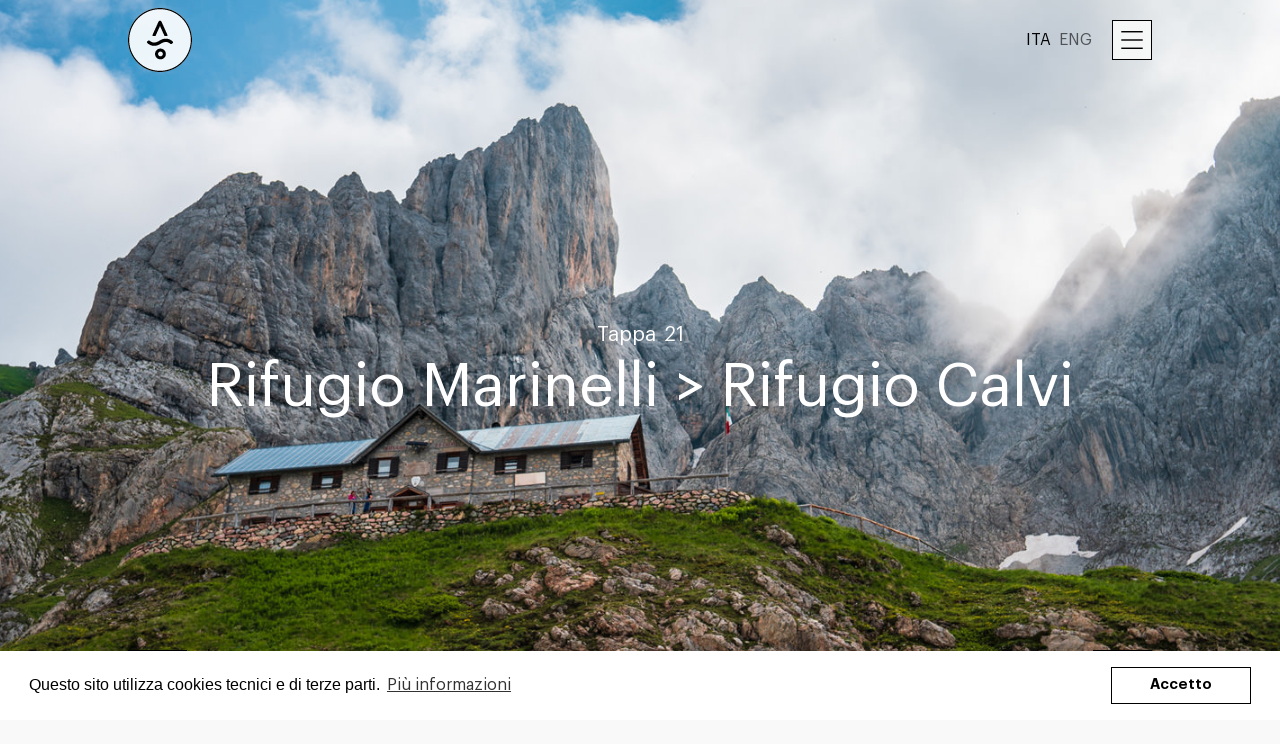

--- FILE ---
content_type: text/html
request_url: https://www.vasentiero.org/tappa/rifugio-marinelli-rifugio-calvi
body_size: 15645
content:
<!DOCTYPE html><!-- This site was created in Webflow. https://webflow.com --><!-- Last Published: Thu Jan 15 2026 17:24:31 GMT+0000 (Coordinated Universal Time) --><html data-wf-domain="www.vasentiero.org" data-wf-page="5e26e63654abf8e3e222bb21" data-wf-site="5e25a751dbdfb68352853591" data-wf-collection="5e26e63654abf85a7422bb20" data-wf-item-slug="rifugio-marinelli-rifugio-calvi"><head><meta charset="utf-8"/><title>Rifugio Marinelli &gt; Rifugio Calvi</title><meta content="" name="description"/><meta content="Rifugio Marinelli &gt; Rifugio Calvi" property="og:title"/><meta content="" property="og:description"/><meta content="https://cdn.prod.website-files.com/5e25c985b2b645fe961750ff/5ff0a2817913236dbf25657b_carnia-rifugiocalvi-friuliveneziagiulia-header.jpg" property="og:image"/><meta content="Rifugio Marinelli &gt; Rifugio Calvi" property="twitter:title"/><meta content="" property="twitter:description"/><meta content="https://cdn.prod.website-files.com/5e25c985b2b645fe961750ff/5ff0a2817913236dbf25657b_carnia-rifugiocalvi-friuliveneziagiulia-header.jpg" property="twitter:image"/><meta property="og:type" content="website"/><meta content="summary_large_image" name="twitter:card"/><meta content="width=device-width, initial-scale=1" name="viewport"/><meta content="google-site-verification: google2c4bbdda5dc2c8d2.html" name="google-site-verification"/><meta content="Webflow" name="generator"/><link href="https://cdn.prod.website-files.com/5e25a751dbdfb68352853591/css/va-sentiero.webflow.shared.7c4253e01.css" rel="stylesheet" type="text/css" integrity="sha384-fEJT4BDHOHvEqOzTGG9MnkAA5BtDofbr3hj+apXKWpsBNLR8jxLlt9mMU0fFJ/Bm" crossorigin="anonymous"/><link href="https://fonts.googleapis.com" rel="preconnect"/><link href="https://fonts.gstatic.com" rel="preconnect" crossorigin="anonymous"/><script src="https://ajax.googleapis.com/ajax/libs/webfont/1.6.26/webfont.js" type="text/javascript"></script><script type="text/javascript">WebFont.load({  google: {    families: ["PT Serif:400,400italic,700,700italic"]  }});</script><script type="text/javascript">!function(o,c){var n=c.documentElement,t=" w-mod-";n.className+=t+"js",("ontouchstart"in o||o.DocumentTouch&&c instanceof DocumentTouch)&&(n.className+=t+"touch")}(window,document);</script><link href="https://cdn.prod.website-files.com/5e25a751dbdfb68352853591/5e26dbfd70828270a9ae096e_va-sentiero-favicon.png" rel="shortcut icon" type="image/x-icon"/><link href="https://cdn.prod.website-files.com/5e25a751dbdfb68352853591/5e26dbf054abf8dfc9224fbe_va-sentiero-webclip.png" rel="apple-touch-icon"/><script type="text/javascript">(function(i,s,o,g,r,a,m){i['GoogleAnalyticsObject']=r;i[r]=i[r]||function(){(i[r].q=i[r].q||[]).push(arguments)},i[r].l=1*new Date();a=s.createElement(o),m=s.getElementsByTagName(o)[0];a.async=1;a.src=g;m.parentNode.insertBefore(a,m)})(window,document,'script','https://www.google-analytics.com/analytics.js','ga');ga('create', 'UA-125841325-1', 'auto');ga('set', 'anonymizeIp', true);ga('send', 'pageview');</script><meta name="format-detection" content="telephone=no" />

<link rel="stylesheet" href="https://cdn.jsdelivr.net/npm/flatpickr/dist/flatpickr.min.css">
<script src="https://cdn.jsdelivr.net/npm/flatpickr"></script>
<link rel="stylesheet" type="text/css" href="https://cdn.jsdelivr.net/npm/cookieconsent@3/build/cookieconsent.min.css">
<script src="//cdnjs.cloudflare.com/ajax/libs/cookieconsent2/3.1.0/cookieconsent.min.js"></script>
<script>
window.addEventListener("load", function(){
window.cookieconsent.initialise({
  "palette": {
    "popup": {
      "background": "#fff",
      "text": "#000"
    },
    "button": {
      "background": "#fff",
      "text": "#000"
    }
  },
  "theme":"classic",
  "content": {
    "message": "Questo sito utilizza cookies tecnici e di terze parti.",
    "dismiss": "Accetto",
    "link": "Più informazioni",
    "href": "/informativa-privacy"
  }
})});
</script>

<!-- Meta Pixel Code -->

<script>

!function(f,b,e,v,n,t,s)

{if(f.fbq)return;n=f.fbq=function(){n.callMethod?

n.callMethod.apply(n,arguments):n.queue.push(arguments)};

if(!f._fbq)f._fbq=n;n.push=n;n.loaded=!0;n.version='2.0';

n.queue=[];t=b.createElement(e);t.async=!0;

t.src=v;s=b.getElementsByTagName(e)[0];

s.parentNode.insertBefore(t,s)}(window, document,'script',

'https://connect.facebook.net/en_US/fbevents.js');

fbq('init', '741050211006619');

fbq('track', 'PageView');

</script>

<noscript><img height="1" width="1" style="display:none"

src="https://www.facebook.com/tr?id=741050211006619&ev=PageView&noscript=1"

/></noscript>

<!-- End Meta Pixel Code -->


<style>
  .cc-btn.cc-dismiss {
  	border: 1px solid black !important;
    border-radius: 0px !important;
    text-decoration: none !important;
  }
  
  #footer-pdp a {
    text-decoration: none;
  }
  
  .w-richtext a {
    text-decoration: none;
    font-style: italic;
  }
</style>
<!-- Outdooractive  -->
<style type="text/css">
    #ClickToZoom {
        position: absolute;
        z-index: 5000;
        width: 65%;
        height: 100%;
        background-color: rgba(255,255,255,.0);
    }

    #ClickToZoomText {
        font-size: 300%;
        width: 100%;
        text-align: center;
        margin-top: 10%;
        background-color: rgba(250,250,250,.7);
        padding: 30px;
    }

    #fullScreen {
        position: absolute;
        padding: 5px;
        border: 1px solid;
        border-radius: 5px;
        z-index: 10000;
        background-color: white;
        margin: 10px 0 0 50px;
        font-weight: bold;
        font-size: large;
        cursor: pointer;
    }
</style>
<!-- /Outdooractive  -->

<style>
	.marker{
  	background-image:url('https://cdn.prod.website-files.com/5e25a751dbdfb68352853591/5e4bc40f419b33dcf00aeecf_pin-map-detail.svg');
    background-size: contain;
    background-repeat:no-repeat;
    width: 40px;
    height: 40px;
    cursor: pointer;
  }
  
  /* Hide scrollbar for Chrome, Safari and Opera */
	.gradi-diff-wrap::-webkit-scrollbar {
  	display: none;
	}

	/* Hide scrollbar for IE and Edge */
	.gradi-diff-wrap {
  	-ms-overflow-style: none;
	}
  
  .leaflet-interactive{
  	stroke: green !important;
  }
</style>
<!--<script type="text/javascript" src="//www.outdooractive.com/alpportal/oax_head.js?proj=api-va-sentiero&key=IJSHWTYC-EMWGM7SB-4OSSJKKK&lang=en"></script>-->
<script type="text/javascript" src="//www.outdooractive.com/alpportal/oax_head.js?proj=api-va-sentiero&key=IJSHWTYC-EMWGMGIX-4OSSJKKY&lang=en"></script></head><body><a href="/stage/rifugio-marinelli-rifugio-calvi" class="link-en">Text Link</a><div id="top" class="top-anchor"></div><div data-w-id="649d8b9d-7ca8-63a9-9926-874ef879c05a" class="navbar div-block-84 div-block-85"><div class="wrap"><div class="navbar-wrapper"><a href="/" class="link-block-9 w-inline-block"><img src="https://cdn.prod.website-files.com/5e25a751dbdfb68352853591/5e835abeed3ffa9b29112c38_va-sentiero-logo-white.svg" alt=""/></a><div class="div-block-7"><div class="language-wrap"><a href="#" class="ita">ITA</a><a href="https://www.vasentiero.org/region/sardegna" class="en">ENG</a></div><div data-w-id="649d8b9d-7ca8-63a9-9926-874ef879c065" class="burger-wrap"><img src="https://cdn.prod.website-files.com/5e25a751dbdfb68352853591/5e26d1db16b6d10e5cfe69bf_Burger-icon.svg" alt="" class="burger-icon"/><img src="https://cdn.prod.website-files.com/5e25a751dbdfb68352853591/5e26d1ed54abf8452121f791_Close-icon.svg" alt="" class="close-burger-icon"/></div></div></div></div></div><div class="nav-menu-open"><div class="nav-open"><div class="nav-open-wrapper"><a href="/" class="nav-open-logo-link w-inline-block"><img src="https://cdn.prod.website-files.com/5e25a751dbdfb68352853591/5e26d28a6f517b5568a9a2af_va-sentiero-logo.svg" alt=""/></a><div class="nav-link-wrapper"><a translate="s" href="/va-sentiero" class="navbar-link">Chi Siamo</a><a translate="s" href="/va-sentiero-fest" class="navbar-link">Va&#x27; Sentiero Fest</a><a translate="s" href="/sentiero-italia" class="navbar-link">Sentiero Italia</a><a translate="s" href="/le-tappe" class="navbar-link hidden">Esplora le tappe</a><a translate="s" href="/il-racconto" class="navbar-link hide-navbar">Il racconto</a><a translate="s" href="/cammina-con-noi" class="navbar-link">Cammina con noi </a><a translate="s" href="/progetti-editoriali" class="navbar-link">Progetti Editoriali</a><a translate="s" href="/blog" class="navbar-link">Blog</a><a translate="s" href="/mostra-fotografica" class="navbar-link hide-navbar">Mostra fotografica</a><a translate="s" href="/press" class="navbar-link">Press</a><a translate="s" href="/sostieni-il-progetto" class="navbar-link">Sostieni</a></div><div class="social-link-wrapper"><a href="https://www.facebook.com/vasentiero/" target="_blank" class="link-block-12 w-inline-block"><img src="https://cdn.prod.website-files.com/5e25a751dbdfb68352853591/5e53e936ba84b42c88b4a3a5_Facebook.svg" alt="" class="image-37"/></a><a href="https://www.instagram.com/vasentiero/" target="_blank" class="link-block-12-copy w-inline-block"><img src="https://cdn.prod.website-files.com/5e25a751dbdfb68352853591/5e53e97866fcef7032d587a6_Instagram.svg" alt="" class="image-37-copy"/></a></div></div></div></div><div class="hero"><div id="top" style="background-image:url(&quot;https://cdn.prod.website-files.com/5e25c985b2b645fe961750ff/5ff0a2817913236dbf25657b_carnia-rifugiocalvi-friuliveneziagiulia-header.jpg&quot;)" class="fold tappa"><div class="wrap"><div class="tappa-title-wrap"><div class="numero-tappa-wrapper"><h3 class="heading-17 margin-right">Tappa</h3><h3 class="heading-17">21</h3></div><h1 translate="s" class="heading-5">Rifugio Marinelli &gt; Rifugio Calvi</h1><div class="div-block-108"><a href="/tappa/timau-rifugio-marinelli" class="link-5">&lt; &lt; &lt;</a><a href="/tappa/rifugio-calvi-malga-dignas" class="link-5 successiva">&gt; &gt; &gt;</a></div></div></div></div></div><div class="section tappe"><div class="wrap"><div class="legenda-tappa"><div class="tappa-detail-data-wrap"><div class="lunghezza-tappa-wrap"><div translate="s" class="legenda-title-tappa">Lunghezza</div><div class="div-block-96"><div class="legenda-dato-tappa">21,3</div><div class="legenda-dato-tappa-km">Km</div></div></div><div translate="s" class="difficolt--tappa-wrap"><div translate="s" class="legenda-title-tappa">Difficoltà*</div><div class="div-block-109"><div translate="s" class="legenda-dato-tappa">E</div></div></div><div class="dislivello-tappa-wrap"><div translate="s" class="legenda-title-tappa">Dislivello*</div><div class="div-block-97"><div class="legenda-dato-tappa-positivo">+</div><div class="legenda-dato-tappa">1763</div><div class="legenda-dato-tappa-positivo">m</div></div><div class="div-block-98"><div class="legenda-dato-tappa-negativo">-</div><div class="legenda-dato-tappa">1721</div><div class="legenda-dato-tappa-positivo">m</div></div><div class="div-block-102 hide"><div class="accordion-item"><div class="accordion-item-trigger"><div translate="s" class="text-block-3">*Cosa vuol dire?</div><div class="arrow-wrapper"><img src="https://cdn.prod.website-files.com/5e25a751dbdfb68352853591/5e25dfab5cbbd61aeb2b631f_accordion-arrow-icon.svg" alt="" class="accordion-arrow"/></div></div><div class="accordion-content"><div translate="s" class="rich-text-block w-richtext"><p>Il simbolo + indica il dislivello positivo (cioè in salita) complessivo della tappa; il simbolo - quello negativo (cioè in discesa).<em><br/></em></p></div></div></div></div><a href="#" translate="s" data-w-id="e450ea40-ae2d-5aaa-7d0b-c921a5ba4b46" class="link-3">* Cosa vuol dire?</a><a translate="s" href="https://150play.com/va-sentiero/tappe/021-VS-Rifugio-Marinelli-Rifugio-Calvi.gpx" target="_blank" class="link-4 caps">Scarica la traccia GPX</a></div><div class="outdoor-active-banner"><div class="w-richtext"><p><strong>‍</strong>‍</p><figure style="max-width:2500px" class="w-richtext-align-fullwidth w-richtext-figure-type-image"><div><img src="https://cdn.prod.website-files.com/5e25a751dbdfb68352853591/63f632e3b22c887761e98af1_t.jpg" loading="lazy" alt=""/></div><figcaption><strong><em>Sempre sul percorso giusto!</em></strong></figcaption></figure><p>Usa l’app <strong>Outdooractive </strong>per utilizzare le tracce gpx e vivere le tue avventure in sicurezza.</p><p><a href="https://www.outdooractive.com/en/" target="_blank">Desktop - </a><a href="https://www.outdooractive.com/en/" target="_blank">‍</a><a href="https://apps.apple.com/us/app/outdooractive-hiking-trails/id1364846172" target="_blank">iOS - </a><a href="https://play.google.com/store/apps/details?id=com.outdooractive.Outdooractive&amp;hl=en_IE&amp;pli=1" target="_blank">Android</a></p></div></div></div><div class="tappa-map-wrap"><div id="map" class="div-block-103 oax-top-cont"></div><div id="oax-api-elpro" class="div-block-126"></div><div id="mapID" class="text-block-24">52697610</div><div id="json-data" class="text-block-23 w-dyn-bind-empty"></div></div></div><div class="tappa-map-pin-wrap"><div class="legenda-pin-wrap"><div class="punto-partenza"><img src="https://cdn.prod.website-files.com/5e25a751dbdfb68352853591/5e2effa812d935688afe0f69_punto-di-partenza.svg" alt=""/><div translate="s" class="text-block-14">Punto di partenza</div></div><div class="punto-arrivo"><img src="https://cdn.prod.website-files.com/5e25a751dbdfb68352853591/5e2f01200421c2f0cd7d34a4_punto-di-arrivo.svg" alt=""/><div translate="s" class="text-block-14">Punto d&#x27;arrivo</div></div><div class="punto-acqua"><img src="https://cdn.prod.website-files.com/5e25a751dbdfb68352853591/5e2f01371a6fa541380108f0_punto-acqua.svg" alt=""/><div translate="s" class="text-block-14">Punto acqua</div></div><div class="struttura-ricettiva"><img src="https://cdn.prod.website-files.com/5e25a751dbdfb68352853591/5e2f014e12d935b126fe2f93_struttura-ricettiva.svg" alt=""/><div translate="s" class="text-block-14">Struttura ricettiva</div></div><div class="punto-interesse"><img src="https://cdn.prod.website-files.com/5e25a751dbdfb68352853591/5e2f01650421c217397d35f9_punto-interesse.svg" alt=""/><div translate="s" class="text-block-14">Punto interesse</div></div></div></div><div class="info-tappa-wrap"><div class="info-tappa"><div translate="s" class="rich-text-block descrizione-tappa w-richtext"><p>Tappa molto lunga e con due salite importanti (al Passo di Volaia e al Passo Sesis), priva di difficoltà tecniche, lungo la <strong>Traversata Carnica</strong>.</p><p>Tutte le fatiche sono ripagate dai paesaggi: il bellissimo <strong>Lago di Volaia</strong>, ai piedi della parete occidentale del Coglians; e lo scenario che avvolge il Rifugio Calvi, dal <strong>Monte Peralba </strong>al <strong>Chiadenis</strong>.</p></div><div translate="s" class="text-block-15">Note particolari</div><div translate="s" class="rich-text-block w-richtext"><p>La tappa è davvero lunga e adatta ai ben allenati: bene partire di buon ora. E’ possibile spezzare il tragitto presso il Lago di Volaia (sono presenti due rifugi, uno italiano e l’altro austriaco).</p><p>Per accorciare la tratta, è possibile tagliare per il sentiero attrezzato Spinotti che, rimanendo in quota, traversa dal Marinelli al Lambertenghi: presenta alcuni tratti esposti e attrezzati con catene e scalette.</p><p><br/></p></div></div><div class="legenda-dettagli-tappa"><div class="bellezza-wrap"><div translate="s" class="legenda-title-tappa margin-bottom">Bellezza</div><div class="bellezza-grade-wrap"><div class="bellezza-zero w-condition-invisible"><img src="https://cdn.prod.website-files.com/5e25a751dbdfb68352853591/5e2f06885b8beda539c00dc0_empty-star.svg" alt="" class="image-15"/><img src="https://cdn.prod.website-files.com/5e25a751dbdfb68352853591/5e2f06885b8beda539c00dc0_empty-star.svg" alt="" class="image-15"/><img src="https://cdn.prod.website-files.com/5e25a751dbdfb68352853591/5e2f06885b8beda539c00dc0_empty-star.svg" alt="" class="image-15"/><img src="https://cdn.prod.website-files.com/5e25a751dbdfb68352853591/5e2f06885b8beda539c00dc0_empty-star.svg" alt="" class="image-15"/><img src="https://cdn.prod.website-files.com/5e25a751dbdfb68352853591/5e2f06885b8beda539c00dc0_empty-star.svg" alt="" class="image-15"/></div><div class="bellezza-mezzo w-condition-invisible"><img src="https://cdn.prod.website-files.com/5e25a751dbdfb68352853591/5e42e7027a33c312d6db1082_half.svg" alt="" class="image-15"/><img src="https://cdn.prod.website-files.com/5e25a751dbdfb68352853591/5e2f06885b8beda539c00dc0_empty-star.svg" alt="" class="image-15"/><img src="https://cdn.prod.website-files.com/5e25a751dbdfb68352853591/5e2f06885b8beda539c00dc0_empty-star.svg" alt="" class="image-15"/><img src="https://cdn.prod.website-files.com/5e25a751dbdfb68352853591/5e2f06885b8beda539c00dc0_empty-star.svg" alt="" class="image-15"/><img src="https://cdn.prod.website-files.com/5e25a751dbdfb68352853591/5e2f06885b8beda539c00dc0_empty-star.svg" alt="" class="image-15"/></div><div class="bellezza-uno w-condition-invisible"><img src="https://cdn.prod.website-files.com/5e25a751dbdfb68352853591/5e2f06e45c50639e46f544de_star.svg" alt="" class="image-15"/><img src="https://cdn.prod.website-files.com/5e25a751dbdfb68352853591/5e2f06885b8beda539c00dc0_empty-star.svg" alt="" class="image-15"/><img src="https://cdn.prod.website-files.com/5e25a751dbdfb68352853591/5e2f06885b8beda539c00dc0_empty-star.svg" alt="" class="image-15"/><img src="https://cdn.prod.website-files.com/5e25a751dbdfb68352853591/5e2f06885b8beda539c00dc0_empty-star.svg" alt="" class="image-15"/><img src="https://cdn.prod.website-files.com/5e25a751dbdfb68352853591/5e2f06885b8beda539c00dc0_empty-star.svg" alt="" class="image-15"/></div><div class="bellezza-uno-e-mezzo w-condition-invisible"><img src="https://cdn.prod.website-files.com/5e25a751dbdfb68352853591/5e2f06e45c50639e46f544de_star.svg" alt="" class="image-15"/><img src="https://cdn.prod.website-files.com/5e25a751dbdfb68352853591/5e42e7027a33c312d6db1082_half.svg" alt="" class="image-15"/><img src="https://cdn.prod.website-files.com/5e25a751dbdfb68352853591/5e2f06885b8beda539c00dc0_empty-star.svg" alt="" class="image-15"/><img src="https://cdn.prod.website-files.com/5e25a751dbdfb68352853591/5e2f06885b8beda539c00dc0_empty-star.svg" alt="" class="image-15"/><img src="https://cdn.prod.website-files.com/5e25a751dbdfb68352853591/5e2f06885b8beda539c00dc0_empty-star.svg" alt="" class="image-15"/></div><div class="bellezza-due w-condition-invisible"><img src="https://cdn.prod.website-files.com/5e25a751dbdfb68352853591/5e2f06e45c50639e46f544de_star.svg" alt="" class="image-15"/><img src="https://cdn.prod.website-files.com/5e25a751dbdfb68352853591/5e2f06e45c50639e46f544de_star.svg" alt="" class="image-15"/><img src="https://cdn.prod.website-files.com/5e25a751dbdfb68352853591/5e2f06885b8beda539c00dc0_empty-star.svg" alt="" class="image-15"/><img src="https://cdn.prod.website-files.com/5e25a751dbdfb68352853591/5e2f06885b8beda539c00dc0_empty-star.svg" alt="" class="image-15"/><img src="https://cdn.prod.website-files.com/5e25a751dbdfb68352853591/5e2f06885b8beda539c00dc0_empty-star.svg" alt="" class="image-15"/></div><div class="bellezza-due-e-mezzo w-condition-invisible"><img src="https://cdn.prod.website-files.com/5e25a751dbdfb68352853591/5e2f06e45c50639e46f544de_star.svg" alt="" class="image-15"/><img src="https://cdn.prod.website-files.com/5e25a751dbdfb68352853591/5e2f06e45c50639e46f544de_star.svg" alt="" class="image-15"/><img src="https://cdn.prod.website-files.com/5e25a751dbdfb68352853591/5e42e7027a33c312d6db1082_half.svg" alt="" class="image-15"/><img src="https://cdn.prod.website-files.com/5e25a751dbdfb68352853591/5e2f06885b8beda539c00dc0_empty-star.svg" alt="" class="image-15"/><img src="https://cdn.prod.website-files.com/5e25a751dbdfb68352853591/5e2f06885b8beda539c00dc0_empty-star.svg" alt="" class="image-15"/></div><div class="bellezza-tre w-condition-invisible"><img src="https://cdn.prod.website-files.com/5e25a751dbdfb68352853591/5e2f06e45c50639e46f544de_star.svg" alt="" class="image-15"/><img src="https://cdn.prod.website-files.com/5e25a751dbdfb68352853591/5e2f06e45c50639e46f544de_star.svg" alt="" class="image-15"/><img src="https://cdn.prod.website-files.com/5e25a751dbdfb68352853591/5e2f06e45c50639e46f544de_star.svg" alt="" class="image-15"/><img src="https://cdn.prod.website-files.com/5e25a751dbdfb68352853591/5e2f06885b8beda539c00dc0_empty-star.svg" alt="" class="image-15"/><img src="https://cdn.prod.website-files.com/5e25a751dbdfb68352853591/5e2f06885b8beda539c00dc0_empty-star.svg" alt="" class="image-15"/></div><div class="bellezza-tre-e-mezzo w-condition-invisible"><img src="https://cdn.prod.website-files.com/5e25a751dbdfb68352853591/5e2f06e45c50639e46f544de_star.svg" alt="" class="image-15"/><img src="https://cdn.prod.website-files.com/5e25a751dbdfb68352853591/5e2f06e45c50639e46f544de_star.svg" alt="" class="image-15"/><img src="https://cdn.prod.website-files.com/5e25a751dbdfb68352853591/5e2f06e45c50639e46f544de_star.svg" alt="" class="image-15"/><img src="https://cdn.prod.website-files.com/5e25a751dbdfb68352853591/5e42e7027a33c312d6db1082_half.svg" alt="" class="image-15"/><img src="https://cdn.prod.website-files.com/5e25a751dbdfb68352853591/5e2f06885b8beda539c00dc0_empty-star.svg" alt="" class="image-15"/></div><div class="bellezza-quattro w-condition-invisible"><img src="https://cdn.prod.website-files.com/5e25a751dbdfb68352853591/5e2f06e45c50639e46f544de_star.svg" alt="" class="image-15"/><img src="https://cdn.prod.website-files.com/5e25a751dbdfb68352853591/5e2f06e45c50639e46f544de_star.svg" alt="" class="image-15"/><img src="https://cdn.prod.website-files.com/5e25a751dbdfb68352853591/5e2f06e45c50639e46f544de_star.svg" alt="" class="image-15"/><img src="https://cdn.prod.website-files.com/5e25a751dbdfb68352853591/5e2f06e45c50639e46f544de_star.svg" alt="" class="image-15"/><img src="https://cdn.prod.website-files.com/5e25a751dbdfb68352853591/5e2f06885b8beda539c00dc0_empty-star.svg" alt="" class="image-15"/></div><div class="bellezza-quattro-e-mezzo"><img src="https://cdn.prod.website-files.com/5e25a751dbdfb68352853591/5e2f06e45c50639e46f544de_star.svg" alt="" class="image-15"/><img src="https://cdn.prod.website-files.com/5e25a751dbdfb68352853591/5e2f06e45c50639e46f544de_star.svg" alt="" class="image-15"/><img src="https://cdn.prod.website-files.com/5e25a751dbdfb68352853591/5e2f06e45c50639e46f544de_star.svg" alt="" class="image-15"/><img src="https://cdn.prod.website-files.com/5e25a751dbdfb68352853591/5e2f06e45c50639e46f544de_star.svg" alt="" class="image-15"/><img src="https://cdn.prod.website-files.com/5e25a751dbdfb68352853591/5e42e7027a33c312d6db1082_half.svg" alt="" class="image-15"/></div><div class="bellezza-cinque w-condition-invisible"><img src="https://cdn.prod.website-files.com/5e25a751dbdfb68352853591/5e2f06e45c50639e46f544de_star.svg" alt="" class="image-15"/><img src="https://cdn.prod.website-files.com/5e25a751dbdfb68352853591/5e2f06e45c50639e46f544de_star.svg" alt="" class="image-15"/><img src="https://cdn.prod.website-files.com/5e25a751dbdfb68352853591/5e2f06e45c50639e46f544de_star.svg" alt="" class="image-15"/><img src="https://cdn.prod.website-files.com/5e25a751dbdfb68352853591/5e2f06e45c50639e46f544de_star.svg" alt="" class="image-15"/><img src="https://cdn.prod.website-files.com/5e25a751dbdfb68352853591/5e2f06e45c50639e46f544de_star.svg" alt="" class="image-15"/></div></div></div><div class="periodo-consigliato-wrap"><div translate="s" class="legenda-title-tappa doppia-riga margin-bottom">periodo</div><div translate="s" class="text-block-16 doppia-riga">Giugno - Settembre</div></div><div class="percorribilit--wrap"><div translate="s" class="legenda-title-tappa margin-bottom">PERCORRIBILITà</div><div class="div-block-66"><img src="https://cdn.prod.website-files.com/5e25a751dbdfb68352853591/5e2f0a6477e46b18cdaa1f5b_walk-off.svg" alt="" class="image-19 w-condition-invisible"/><img src="https://cdn.prod.website-files.com/5e25a751dbdfb68352853591/5e2f0a73e60a7b079936a751_walk-on.svg" alt="" class="image-16"/><img src="https://cdn.prod.website-files.com/5e25a751dbdfb68352853591/5e2f0aa712d93573adfe9ed6_bicicletta-off.svg" alt="" class="image-17"/><img src="https://cdn.prod.website-files.com/5e25a751dbdfb68352853591/5e2f0ab312d935a8eafe9f88_bicicletta-on.svg" alt="" class="image-20 w-condition-invisible"/><img src="https://cdn.prod.website-files.com/5e25a751dbdfb68352853591/5e2f0abee5bf951611ee9070_cavallo-off.svg" alt="" class="image-18"/><img src="https://cdn.prod.website-files.com/5e25a751dbdfb68352853591/5e2f0aca86f4170ed531539b_cavallo-on.svg" alt="" class="image-21 w-condition-invisible"/></div></div><div class="interesse-wrap"><div translate="s" class="legenda-title-tappa margin-bottom">INTERESSE</div><div class="div-block-66"><img src="https://cdn.prod.website-files.com/5e25a751dbdfb68352853591/5e8b5a408a03b570ea5814d5_mountain-off.svg" alt="" class="image-19 w-condition-invisible"/><img src="https://cdn.prod.website-files.com/5e25a751dbdfb68352853591/5e8b5a37752dd83ed55effc8_mountain-on.svg" alt="" class="image-16"/><img src="https://cdn.prod.website-files.com/5e25a751dbdfb68352853591/5e8b5a85ee4cf1637ae13f0d_castle-off.svg" alt="" class="image-17"/><img src="https://cdn.prod.website-files.com/5e25a751dbdfb68352853591/5e8b5a7ab52eaa89278e1007_castle-filled.svg" alt="" class="image-20 w-condition-invisible"/><img src="https://cdn.prod.website-files.com/5e25a751dbdfb68352853591/5e8b5ac9a5a8f573df571ac9_plate-off.svg" alt="" class="image-18"/><img src="https://cdn.prod.website-files.com/5e25a751dbdfb68352853591/5e8b5aa469409f7cffe48d84_plate-on.svg" alt="" class="image-21 w-condition-invisible"/></div><div class="hide"><div translate="s" class="text-block-16 w-condition-invisible w-dyn-bind-empty"></div><div translate="s" class="text-block-16 w-condition-invisible w-dyn-bind-empty"></div><div translate="s" class="text-block-16 w-condition-invisible w-dyn-bind-empty"></div></div></div><div class="raggiungibilita-wrap"><div translate="s" class="legenda-title-tappa margin-bottom">RAGGIUNGIBILITà</div><div class="div-block-66"><img src="https://cdn.prod.website-files.com/5e25a751dbdfb68352853591/5ea951750db6d1c740957a8a_car-off.svg" alt="" class="image-19 ragg"/><img src="https://cdn.prod.website-files.com/5e25a751dbdfb68352853591/5ea951843dd21d20725c3fb7_car-on.svg" alt="" class="image-19 ragg w-condition-invisible"/><img src="https://cdn.prod.website-files.com/5e25a751dbdfb68352853591/5ea951920db6d11d0e957b52_bus-off.svg" alt="" class="image-19 ragg"/><img src="https://cdn.prod.website-files.com/5e25a751dbdfb68352853591/5ea9519b3bda8ce3babede0f_bus-on.svg" alt="" class="image-19 ragg w-condition-invisible"/><img src="https://cdn.prod.website-files.com/5e25a751dbdfb68352853591/5ea951a73bda8c01edbede25_train-off.svg" alt="" class="image-19 ragg"/><img src="https://cdn.prod.website-files.com/5e25a751dbdfb68352853591/5ea951b40db6d1b280957ce8_train-on.svg" alt="" class="image-19 ragg w-condition-invisible"/></div><div class="hide"><div translate="s" class="text-block-16 w-condition-invisible w-dyn-bind-empty"></div><div translate="s" class="text-block-16 w-condition-invisible w-dyn-bind-empty"></div><div translate="s" class="text-block-16 w-condition-invisible w-dyn-bind-empty"></div></div></div></div></div><div class="accordion-wrapper"><div class="accordion-item"><div data-w-id="79879195-0d45-29fe-e09a-f210b8153435" class="accordion-item-trigger"><div translate="s" class="text-block-3">PERCORSO</div><div class="arrow-wrapper"><img src="https://cdn.prod.website-files.com/5e25a751dbdfb68352853591/5e25dfab5cbbd61aeb2b631f_accordion-arrow-icon.svg" style="-webkit-transform:translate3d(0, 0, 0) scale3d(1, 1, 1) rotateX(0) rotateY(0) rotateZ(0DEG) skew(0, 0);-moz-transform:translate3d(0, 0, 0) scale3d(1, 1, 1) rotateX(0) rotateY(0) rotateZ(0DEG) skew(0, 0);-ms-transform:translate3d(0, 0, 0) scale3d(1, 1, 1) rotateX(0) rotateY(0) rotateZ(0DEG) skew(0, 0);transform:translate3d(0, 0, 0) scale3d(1, 1, 1) rotateX(0) rotateY(0) rotateZ(0DEG) skew(0, 0)" alt="" class="accordion-arrow"/></div></div><div style="height:0PX" class="accordion-content"><div translate="s" class="rich-text-block w-richtext"><p>Lasciamo il Rifugio Marinelli e dalla Forcella di Moraret prendiamo il sentiero che scende (700 m D- circa) verso Plan di Val di Bos, tagliando i tornanti della strada forestale fino al Rifugio Tolazzi. Dopo un breve tratto di forestale, riprendiamo il sentiero e cominciamo la salita (550 m D+ circa) su buon tracciato, che sale deciso ma regolare al cospetto della parete meridionale del Coglians. Infine, passato il Rifugio Lambertenghi (da cui prendiamo a camminare sulla Traversata Carnica), oltrepassiamo il <strong>Passo di Volaia </strong>(1.970 m) e ci addentriamo in territorio austriaco fino a calcare la sponda ovest del lago omonimo, bellissimo e dominato dalla mole del <strong>Coglians </strong>(2.780 m). Dopo uno spuntino con vista da cartolina (al rifugio Wolayerseehütte fanno uno strudel notevole), prendiamo a scendere (300 m D- circa) su comoda forestale (tagliando quando possibile su sentierino) fino a giungere in bucolico pianoro, popolato di placide mucche. Attraversato il pianoro verso ovest, torniamo su sentiero e, seguito di un divertente tratto in traverso, riprendiamo a salire (300 m D+ circa) tra ripidi pratoni verso il <strong>Passo Giramondo </strong>(2.005 m), da cui rientriamo in territorio italiano. </p><p>Giunti in cima, il sentiero si fa in dolce saliscendi e possiamo riprendere fiato. Attraversiamo alcune pietraie dal colore rosso accese e ai nostri piedi compare il bel Lago Bordaglia. Dalla <strong>Sella Sissanis</strong>, prendiamo a scendere (400 m D- circa) facilmente verso la Val Fleons. </p><p>Superata la Casera Fleons di sotto, passiamo su una vecchia e larga mulattiera e attacchiamo l’ultima salita, la più impegnativa della giornata (800 m D+ circa). La pendenza ha alcune impennate ma nel complesso l’ascesa, pur stancante (abbiamo già tanti chilometri nelle gambe), si sviluppa su ottimo tracciato. Dal paesaggio boschivo ed erboso passiamo via via a quello dolomitico e ci portiamo alle pendici orientali del <strong>Monte Peralba</strong> (2.694 m); con uno strappo siamo al <strong>Passo Sesis </strong>(2.367 m) e da lì in poco tempo raggiungiamo il bel Rifugio Calvi, protetto dalle guglie del <strong>Pic Chiadenis </strong>(2.459 m) tra cui ci colpisce l’aguzzo Dente del Pescecane.</p></div></div></div><div class="accordion-item middle"><div data-w-id="83aeb2cc-58db-70ce-a497-38cec8b25e83" class="accordion-item-trigger"><div translate="s" class="text-block-3">COSA SAPERE</div><div class="arrow-wrapper"><img src="https://cdn.prod.website-files.com/5e25a751dbdfb68352853591/5e25dfab5cbbd61aeb2b631f_accordion-arrow-icon.svg" style="-webkit-transform:translate3d(0, 0, 0) scale3d(1, 1, 1) rotateX(0) rotateY(0) rotateZ(0DEG) skew(0, 0);-moz-transform:translate3d(0, 0, 0) scale3d(1, 1, 1) rotateX(0) rotateY(0) rotateZ(0DEG) skew(0, 0);-ms-transform:translate3d(0, 0, 0) scale3d(1, 1, 1) rotateX(0) rotateY(0) rotateZ(0DEG) skew(0, 0);transform:translate3d(0, 0, 0) scale3d(1, 1, 1) rotateX(0) rotateY(0) rotateZ(0DEG) skew(0, 0)" alt="" class="accordion-arrow"/></div></div><div style="height:0PX" class="accordion-content"><div translate="s" class="rich-text-block w-richtext"><p>Il 20 luglio 1988 la signora Anna e il marito Giulio Galler, gestori del Rifugio Calvi, ebbero una visita improvvisa a dir poco speciale: quella di <strong>Papa Giovanni Paolo II</strong>, grande appassionato di montagna, che aveva appena compiuto l’ascensione al Peralba lungo la via normale (da allora rinominata “il sentiero del Papa”). <br/>Giovanni Paolo II entrò al rifugio e vi si riposò in compagnia degli stupefatti gestori e della figlioletta Heidi. L’evento straordinario impattò non poco sulla vita del rifugio: orde di giornalisti vennero per settimane a intervistare i testimoni e il gestore dovette prelevare dalla cima il <strong>libro di vetta</strong> con la firma del papa, prima che i malintenzionati lo rubassero. Ad oggi è possibile ammirare il libro autografato all’interno del rifugio.</p><p><br/></p></div></div></div><div class="accordion-item middle"><div data-w-id="79879195-0d45-29fe-e09a-f210b8153445" class="accordion-item-trigger"><div translate="s" class="text-block-3">COSA VEDERE</div><div class="arrow-wrapper"><img src="https://cdn.prod.website-files.com/5e25a751dbdfb68352853591/5e25dfab5cbbd61aeb2b631f_accordion-arrow-icon.svg" style="-webkit-transform:translate3d(0, 0, 0) scale3d(1, 1, 1) rotateX(0) rotateY(0) rotateZ(0DEG) skew(0, 0);-moz-transform:translate3d(0, 0, 0) scale3d(1, 1, 1) rotateX(0) rotateY(0) rotateZ(0DEG) skew(0, 0);-ms-transform:translate3d(0, 0, 0) scale3d(1, 1, 1) rotateX(0) rotateY(0) rotateZ(0DEG) skew(0, 0);transform:translate3d(0, 0, 0) scale3d(1, 1, 1) rotateX(0) rotateY(0) rotateZ(0DEG) skew(0, 0)" alt="" class="accordion-arrow"/></div></div><div style="height:0PX" class="accordion-content"><div translate="s" class="rich-text-block w-richtext"><p>Sul versante meridionale del <strong>Monte Avanza</strong> si sviluppano numerose <strong>gallerie </strong>di origine medievale: si possono ancora notare i segni dello scavo manuale. Documenti ne testimoniano lo sfruttamento fin dal 778 d.C.. </p><p>La zona di Forni Avoltri si è sviluppata proprio intorno allo sfruttamento delle miniere, in particolare quelle di rame e ferro. Numerosi sono i<strong> raccoglitori di pietre</strong> che vanno alla ricerca di preziosi minerali nei dintorni delle gallerie.</p><p><br/></p></div></div></div><div class="accordion-item middle"><div data-w-id="95ed203e-ce73-4a2b-a993-83af147196c3" class="accordion-item-trigger"><div translate="s" class="text-block-3">COSA MaNGIARE</div><div class="arrow-wrapper"><img src="https://cdn.prod.website-files.com/5e25a751dbdfb68352853591/5e25dfab5cbbd61aeb2b631f_accordion-arrow-icon.svg" style="-webkit-transform:translate3d(0, 0, 0) scale3d(1, 1, 1) rotateX(0) rotateY(0) rotateZ(0DEG) skew(0, 0);-moz-transform:translate3d(0, 0, 0) scale3d(1, 1, 1) rotateX(0) rotateY(0) rotateZ(0DEG) skew(0, 0);-ms-transform:translate3d(0, 0, 0) scale3d(1, 1, 1) rotateX(0) rotateY(0) rotateZ(0DEG) skew(0, 0);transform:translate3d(0, 0, 0) scale3d(1, 1, 1) rotateX(0) rotateY(0) rotateZ(0DEG) skew(0, 0)" alt="" class="accordion-arrow"/></div></div><div style="height:0PX" class="accordion-content"><div translate="s" class="rich-text-block w-richtext"><p>Il <strong><em>gepitchta krapfen </em></strong>è un tipico tortello sappadino, fatto con pasta di patate pizzicata e farcito con mocetta di camoscio: delizioso, si scioglie in bocca.</p><p>‍</p></div></div></div><div class="accordion-item middle"><div data-w-id="de720f72-c7a7-137b-457a-e9400bb9ef9d" class="accordion-item-trigger"><div translate="s" class="text-block-3">DOVE DORMIRE</div><div class="arrow-wrapper"><img src="https://cdn.prod.website-files.com/5e25a751dbdfb68352853591/5e25dfab5cbbd61aeb2b631f_accordion-arrow-icon.svg" style="-webkit-transform:translate3d(0, 0, 0) scale3d(1, 1, 1) rotateX(0) rotateY(0) rotateZ(0DEG) skew(0, 0);-moz-transform:translate3d(0, 0, 0) scale3d(1, 1, 1) rotateX(0) rotateY(0) rotateZ(0DEG) skew(0, 0);-ms-transform:translate3d(0, 0, 0) scale3d(1, 1, 1) rotateX(0) rotateY(0) rotateZ(0DEG) skew(0, 0);transform:translate3d(0, 0, 0) scale3d(1, 1, 1) rotateX(0) rotateY(0) rotateZ(0DEG) skew(0, 0)" alt="" class="accordion-arrow"/></div></div><div style="height:0PX" class="accordion-content"><div translate="s" class="rich-text-block w-richtext"><p><em>Rifugio Lambertenghi</em>, appena prima del Passo di Volaia. Tel. 0433 786074</p><p><br/></p><p><em>Wolayerseehütte</em>, sulle rive del Lago di Volaia. Tel. +43 720 346 141 </p><p><br/></p><p><em>Rifugio Calvi</em>, poco sotto Passo Sesis. Tel. 0345 77047</p><p><br/><em>Rifugio Sorgenti del Piave</em>. Tel. 334 779 9175 Rifugio Piani del Cristo. Tel. 333 368 7599</p></div></div></div><div class="accordion-item middle"><div data-w-id="9f077604-06c6-c33d-ec64-2dc2c99f87a0" class="accordion-item-trigger"><div translate="s" class="text-block-3">COME ARRIVARE</div><div class="arrow-wrapper"><img src="https://cdn.prod.website-files.com/5e25a751dbdfb68352853591/5e25dfab5cbbd61aeb2b631f_accordion-arrow-icon.svg" style="-webkit-transform:translate3d(0, 0, 0) scale3d(1, 1, 1) rotateX(0) rotateY(0) rotateZ(0DEG) skew(0, 0);-moz-transform:translate3d(0, 0, 0) scale3d(1, 1, 1) rotateX(0) rotateY(0) rotateZ(0DEG) skew(0, 0);-ms-transform:translate3d(0, 0, 0) scale3d(1, 1, 1) rotateX(0) rotateY(0) rotateZ(0DEG) skew(0, 0);transform:translate3d(0, 0, 0) scale3d(1, 1, 1) rotateX(0) rotateY(0) rotateZ(0DEG) skew(0, 0)" alt="" class="accordion-arrow"/></div></div><div style="height:0PX" class="accordion-content"><div translate="s" class="rich-text-block w-richtext"><p>Punto di partenza raggiungibile in macchina.</p><p><br/></p><p>Punto di partenza NON raggiungibile in bus.</p><p>La località raggiungibile con il bus più vicina è Collina, partendo dalla cittadina di Tolmezzo con cambio a Forni Avoltri.</p><p>Qui il <a href="https://tplfvg.it/it/il-viaggio/costruisci-il-tuo-orario/">LINK</a> per controllare gli orari.</p><p><br/></p><p>Punto di partenza NON raggiungibile in treno.</p><p><br/></p></div></div></div></div><div class="dettaglio-tappa-image-section"><div class="div-block-68"><img alt="" src="https://cdn.prod.website-files.com/5e25c985b2b645fe961750ff/5ff0a28a99876b8396d27f27_carnia-coglians-friuliveneziagiulia.jpg" sizes="100vw" srcset="https://cdn.prod.website-files.com/5e25c985b2b645fe961750ff/5ff0a28a99876b8396d27f27_carnia-coglians-friuliveneziagiulia-p-500.jpeg 500w, https://cdn.prod.website-files.com/5e25c985b2b645fe961750ff/5ff0a28a99876b8396d27f27_carnia-coglians-friuliveneziagiulia.jpg 580w" class="image-23"/></div><div class="div-block-69"><div translate="s" class="quote tappa">“Dalla superficie del Lago di Volaia si levano nuvole di umidità che danzano sul dorso del Coglians, la cima più alta del Friuli Venezia-Giulia”</div><img alt="" src="https://cdn.prod.website-files.com/5e25c985b2b645fe961750ff/5ff0a28e4a92a832b8f7dfa5_480x370.jpg" class="image-22"/></div></div><div class="div-block-70 w-condition-invisible"><a translate="s" href="#" class="button w-button">SCARICA LE INFO IN PDF</a></div></div><div data-delay="4000" data-animation="slide" class="slider-4 w-slider" data-autoplay="false" data-easing="ease" data-hide-arrows="true" data-disable-swipe="false" data-autoplay-limit="0" data-nav-spacing="3" data-duration="500" data-infinite="true"><div class="w-slider-mask"><div class="w-slide"><img alt="" src="https://cdn.prod.website-files.com/5e25c985b2b645fe961750ff/5ff0a29b57cf9ec3b9f5f886_1440x627_headerbasso.jpg" sizes="100vw" srcset="https://cdn.prod.website-files.com/5e25c985b2b645fe961750ff/5ff0a29b57cf9ec3b9f5f886_1440x627_headerbasso-p-500.jpeg 500w, https://cdn.prod.website-files.com/5e25c985b2b645fe961750ff/5ff0a29b57cf9ec3b9f5f886_1440x627_headerbasso-p-800.jpeg 800w, https://cdn.prod.website-files.com/5e25c985b2b645fe961750ff/5ff0a29b57cf9ec3b9f5f886_1440x627_headerbasso-p-1080.jpeg 1080w, https://cdn.prod.website-files.com/5e25c985b2b645fe961750ff/5ff0a29b57cf9ec3b9f5f886_1440x627_headerbasso.jpg 1440w" class="image-24"/></div><div class="w-slide"><img alt="" src="https://cdn.prod.website-files.com/5e25c985b2b645fe961750ff/5ff0a2a0684e9e07aec20126_rifugiocalvi-carnia-headerbassob.jpg" sizes="100vw" srcset="https://cdn.prod.website-files.com/5e25c985b2b645fe961750ff/5ff0a2a0684e9e07aec20126_rifugiocalvi-carnia-headerbassob-p-500.jpeg 500w, https://cdn.prod.website-files.com/5e25c985b2b645fe961750ff/5ff0a2a0684e9e07aec20126_rifugiocalvi-carnia-headerbassob.jpg 1440w" class="image-24"/></div><div class="w-condition-invisible w-slide"><img alt="" src="" class="image-24 w-dyn-bind-empty"/></div><div class="w-condition-invisible w-slide"><img alt="" src="" class="image-24 w-dyn-bind-empty"/></div><div class="w-condition-invisible w-slide"><img alt="" src="" class="image-24 w-dyn-bind-empty"/></div></div><div class="w-slider-arrow-left"><div class="w-icon-slider-left"></div></div><div class="w-slider-arrow-right"><div class="w-icon-slider-right"></div></div><div class="w-slider-nav w-round"></div></div><div class="wrap"><div class="title-wrap"><h1 translate="s" class="heading-12">Lasciati ispirare</h1><div class="title-line"></div></div><div class="div-block-73"><div class="div-block-72"><h2 translate="s" class="heading-14">Va&#x27; Sentiero è anche un libro edito da Rizzoli!</h2><p translate="s" class="paragraph-14">Disponibile<strong> </strong>in tutte le librerie, il libro propone <strong>25 itinerari dal Sentiero Italia</strong>, dalle Valli del Natisone fino alla Barbagia, di varia lunghezza e difficoltà, per chi vuole partire alla scoperta del trekking più lungo del mondo.  <br/><br/>Scritto da Yuri e corredato dalle foto di Sara e dalle mappe di Montura, è insieme un racconto e un atlante sparso e ispirazionale delle Terre Alte, tratto dall&#x27;esperienza in spedizione: una miscellanea di aneddoti, sapori, incontri e sensazioni... <strong>un motivo in più per fare lo zaino!</strong><br/></p><a href="https://www.amazon.it/sentiero-cammino-Terre-Alte-dItalia/dp/8891837547/ref=sr_1_1?__mk_it_IT=%C3%85M%C3%85%C5%BD%C3%95%C3%91&amp;crid=LD4N2WTH2VVR&amp;keywords=9788891837547&amp;qid=1676882942&amp;s=books&amp;sprefix=9788891837547,stripbooks,135&amp;sr=1-1" target="_blank" translate="s" class="button w-button">ordina la tua copia!</a></div><div class="div-block-71"><img src="https://cdn.prod.website-files.com/5e25a751dbdfb68352853591/63ff7c3c756578cc58f02557_libro_linkedin.jpg" alt="" class="image-25"/></div></div></div></div><div data-w-id="2eaded9d-785a-f9b9-4da3-8ffdd256f8dd" class="footer"><div class="accordion-section"><div class="wrap"><div class="accordion-wrapper"><div data-w-id="bb670139-4e62-f415-387c-01b2bcc94c77" class="accordion-item"><div data-w-id="e53c9790-8175-b4b3-5e74-413669d3ec1f" class="accordion-item-trigger"><div translate="s" class="text-block-3">SPONSOR</div><div class="arrow-wrapper"><img src="https://cdn.prod.website-files.com/5e25a751dbdfb68352853591/5e25dfab5cbbd61aeb2b631f_accordion-arrow-icon.svg" alt="" class="accordion-arrow"/></div></div><div class="accordion-content"><div class="collection-list-wrapper w-dyn-list"><div role="list" class="collection-list w-dyn-items"><div role="listitem" class="collection-item w-dyn-item"><a href="https://www.montura.it/" target="_blank" class="link-block w-inline-block"><img alt="" src="https://cdn.prod.website-files.com/5e25c985b2b645fe961750ff/647607e6c1769a9e27985e7f_logo%20montura%202023_sito%20vasent.png"/></a></div><div role="listitem" class="collection-item w-dyn-item"><a href="https://150up.com/" target="_blank" class="link-block w-inline-block"><img alt="" src="https://cdn.prod.website-files.com/5e25c985b2b645fe961750ff/5ec7dbcbf8776d7eebcff12e_logo%20150up_500x500.png"/></a></div></div></div></div></div><div data-w-id="4a65d1a4-7422-ab1d-7918-1cfd422b3a6f" class="accordion-item middle"><div data-w-id="4a65d1a4-7422-ab1d-7918-1cfd422b3a70" class="accordion-item-trigger"><div translate="s" class="text-block-3">CON IL CONTRIBUTO DI</div><div class="arrow-wrapper"><img src="https://cdn.prod.website-files.com/5e25a751dbdfb68352853591/5e25dfab5cbbd61aeb2b631f_accordion-arrow-icon.svg" alt="" class="accordion-arrow"/></div></div><div class="accordion-content"><div class="collection-list-wrapper w-dyn-list"><div role="list" class="collection-list w-dyn-items"><div role="listitem" class="collection-item w-dyn-item"><a href="#" class="link-block w-inline-block"><img alt="" src="https://cdn.prod.website-files.com/5e25c985b2b645fe961750ff/66168cd183b2e67cd8fb7938_logo%20sito_italiapatriafondazione.png" class="image-35"/></a></div><div role="listitem" class="collection-item w-dyn-item"><a href="https://fondazionecariplo.it/it/index.html" target="_blank" class="link-block w-inline-block"><img alt="" src="https://cdn.prod.website-files.com/5e25c985b2b645fe961750ff/5f9ef0b723d748327e72b290_Fondazione_Cariplo.jpg" class="image-35"/></a></div><div role="listitem" class="collection-item w-dyn-item"><a href="https://www.fondazionecarispezia.it/" target="_blank" class="link-block w-inline-block"><img alt="" src="https://cdn.prod.website-files.com/5e25c985b2b645fe961750ff/5f9ef0be7dbd030a8bfce7a7_Fondazione_Carispezia.jpg" class="image-35"/></a></div><div role="listitem" class="collection-item w-dyn-item"><a href="http://www.wowoutdoor.it" target="_blank" class="link-block w-inline-block"><img alt="" src="https://cdn.prod.website-files.com/5e25c985b2b645fe961750ff/5fbd6afb72d911b3cd86c1cd_WOW_new.jpg" class="image-35"/></a></div><div role="listitem" class="collection-item w-dyn-item"><a href="https://www.fondazionedivenezia.org/" target="_blank" class="link-block w-inline-block"><img alt="" src="https://cdn.prod.website-files.com/5e25c985b2b645fe961750ff/5f9ef0c9bd3916aa80b35472_Fondazione_Venezia.jpg" class="image-35"/></a></div><div role="listitem" class="collection-item w-dyn-item"><a href="http://www.fondazionedemari.it" target="_blank" class="link-block w-inline-block"><img alt="" src="https://cdn.prod.website-files.com/5e25c985b2b645fe961750ff/5f9ef0d43e5617046054f2dc_Fondazione_AgostinoDeMari.jpg" class="image-35"/></a></div><div role="listitem" class="collection-item w-dyn-item"><a href="https://www.fondazionecarilucca.it/" target="_blank" class="link-block w-inline-block"><img alt="" src="https://cdn.prod.website-files.com/5e25c985b2b645fe961750ff/5f9ef0dc0debe21e04d731fb_Fondazione_CRL_Black.jpg" class="image-35"/></a></div><div role="listitem" class="collection-item w-dyn-item"><a href="https://www.fondazionemontiunitifoggia.it/" target="_blank" class="link-block w-inline-block"><img alt="" src="https://cdn.prod.website-files.com/5e25c985b2b645fe961750ff/5f9ef0e1896b0e1fa67cab7b_Fondazione_MontiUnitiDiFoggia.jpg" class="image-35"/></a></div><div role="listitem" class="collection-item w-dyn-item"><a href="https://fondazionemacerata.it/" target="_blank" class="link-block w-inline-block"><img alt="" src="https://cdn.prod.website-files.com/5e25c985b2b645fe961750ff/5fd7453a2ca879f16a843130_Fondazione%20macerata.png" sizes="100vw" srcset="https://cdn.prod.website-files.com/5e25c985b2b645fe961750ff/5fd7453a2ca879f16a843130_Fondazione%20macerata-p-500.png 500w, https://cdn.prod.website-files.com/5e25c985b2b645fe961750ff/5fd7453a2ca879f16a843130_Fondazione%20macerata.png 560w" class="image-35"/></a></div></div></div></div></div><div data-w-id="c9c79028-951e-37e1-d50a-f216897e29ab" class="accordion-item middle"><div data-w-id="c9c79028-951e-37e1-d50a-f216897e29ac" class="accordion-item-trigger"><div translate="s" class="text-block-3">IN COLLABORAZIONE CON</div><div class="arrow-wrapper"><img src="https://cdn.prod.website-files.com/5e25a751dbdfb68352853591/5e25dfab5cbbd61aeb2b631f_accordion-arrow-icon.svg" alt="" class="accordion-arrow"/></div></div><div class="accordion-content"><div class="collection-list-wrapper w-dyn-list"><div role="list" class="collection-list w-dyn-items"><div role="listitem" class="collection-item w-dyn-item"><a href="https://www.touringclub.it/notizie-di-viaggio/va-sentiero-giovani-in-cammino-sul-sentiero-piu-lungo-del-mondo" target="_blank" class="link-block w-inline-block"><img alt="" src="https://cdn.prod.website-files.com/5e25c985b2b645fe961750ff/5f9ef0f278c3804d9251f302_TouringClubItaliano.jpg"/></a></div><div role="listitem" class="collection-item w-dyn-item"><a href="https://www.outdooractive.com/it/?utm_source=awin&amp;utm_medium=affiliate&amp;utm_campaign=pro-abos&amp;awc=17148_1590678456_0dc6acad071331ff160635b1a3eb850b" target="_blank" class="link-block w-inline-block"><img alt="" src="https://cdn.prod.website-files.com/5e25c985b2b645fe961750ff/5f9ef10537a02f7637da9ff5_Outdooractive.jpg"/></a></div><div role="listitem" class="collection-item w-dyn-item"><a href="https://www.aigae.org/" target="_blank" class="link-block w-inline-block"><img alt="" src="https://cdn.prod.website-files.com/5e25c985b2b645fe961750ff/5f9ef14678c380134e521917_Aigae.jpg"/></a></div><div role="listitem" class="collection-item w-dyn-item"><a href="https://www.lastampa.it/tuttigusti?awc=9417_1593009628_136af4c5b1009952019c0369d353d89e" target="_blank" class="link-block w-inline-block"><img alt="" src="https://cdn.prod.website-files.com/5e25c985b2b645fe961750ff/5f9ef113c78661cce3237aa6_LaStampa.jpg"/></a></div><div role="listitem" class="collection-item w-dyn-item"><a href="https://www.terre.it/" target="_blank" class="link-block w-inline-block"><img alt="" src="https://cdn.prod.website-files.com/5e25c985b2b645fe961750ff/5f9ef10c581d5745a1d711af_TerrediMezzo.jpg"/></a></div><div role="listitem" class="collection-item w-dyn-item"><a href="https://www.festivalitaca.net/" target="_blank" class="link-block w-inline-block"><img alt="" src="https://cdn.prod.website-files.com/5e25c985b2b645fe961750ff/5f9ef1182236c516e2b166e1_Itaca.jpg"/></a></div><div role="listitem" class="collection-item w-dyn-item"><a href="https://www.facebook.com/retedonneincammino" target="_blank" class="link-block w-inline-block"><img alt="" src="https://cdn.prod.website-files.com/5e25c985b2b645fe961750ff/6079bad753001134a1bf77a3_new_rete%20donne.jpg"/></a></div><div role="listitem" class="collection-item w-dyn-item"><a href="https://camminiditalia.org/" target="_blank" class="link-block w-inline-block"><img alt="" src="https://cdn.prod.website-files.com/5e25c985b2b645fe961750ff/6079bafdad01ce45db224ad7_new_cammini.jpg"/></a></div><div role="listitem" class="collection-item w-dyn-item"><a href="https://outdoormag.sport-press.it/" target="_blank" class="link-block w-inline-block"><img alt="" src="https://cdn.prod.website-files.com/5e25c985b2b645fe961750ff/607ed768707ab7b90f456696_sportpress.jpg"/></a></div><div role="listitem" class="collection-item w-dyn-item"><a href="https://www.globalshapers.org/hubs/venice-hub" target="_blank" class="link-block w-inline-block"><img alt="" src="https://cdn.prod.website-files.com/5e25c985b2b645fe961750ff/5f9ef12cec001f43eeb744e6_GSCVenice_Grey.jpg"/></a></div><div role="listitem" class="collection-item w-dyn-item"><a href="https://www.eomitalia.it/" target="_blank" class="link-block w-inline-block"><img alt="" src="https://cdn.prod.website-files.com/5e25c985b2b645fe961750ff/5f9ef11f2574a6344cffb1f7_EscuelaOsteopatiaMadrid.jpg"/></a></div><div role="listitem" class="collection-item w-dyn-item"><a href="https://www.symbola.net/" target="_blank" class="link-block w-inline-block"><img alt="" src="https://cdn.prod.website-files.com/5e25c985b2b645fe961750ff/5f9ef1251318b1f9360c7e55_Symbola.jpg"/></a></div><div role="listitem" class="collection-item w-dyn-item"><a href="https://www.futuraistruzione.it/" target="_blank" class="link-block w-inline-block"><img alt="" src="https://cdn.prod.website-files.com/5e25c985b2b645fe961750ff/5f9ef13f24992a03554f141e_Futura.jpg"/></a></div><div role="listitem" class="collection-item w-dyn-item"><a href="https://www.uai.it/sito/" target="_blank" class="link-block w-inline-block"><img alt="" src="https://cdn.prod.website-files.com/5e25c985b2b645fe961750ff/5f9ef1363e33d65b6b83176b_Uai.jpg"/></a></div><div role="listitem" class="collection-item w-dyn-item"><a href="https://www.rifuginrete.com/" target="_blank" class="link-block w-inline-block"><img alt="" src="https://cdn.prod.website-files.com/5e25c985b2b645fe961750ff/5f9ef15255c3ccbe15257b77_Rifuginrete.jpg"/></a></div><div role="listitem" class="collection-item w-dyn-item"><a href="http://www.slowmusic-net.eu/" target="_blank" class="link-block w-inline-block"><img alt="" src="https://cdn.prod.website-files.com/5e25c985b2b645fe961750ff/5f9ef14b4645153e09a77577_SlowMusic.jpg"/></a></div><div role="listitem" class="collection-item w-dyn-item"><a href="https://www.unimontagna.it/en/" target="_blank" class="link-block w-inline-block"><img alt="" src="https://cdn.prod.website-files.com/5e25c985b2b645fe961750ff/5f9ef1583e5617bc2c558375_Unimont.jpg"/></a></div></div></div></div></div><div data-w-id="c47c9521-b96d-6e8e-759c-d87488b85ac1" class="accordion-item middle"><div data-w-id="c47c9521-b96d-6e8e-759c-d87488b85ac2" class="accordion-item-trigger"><div translate="s" class="text-block-3">PATROCINIO</div><div class="arrow-wrapper"><img src="https://cdn.prod.website-files.com/5e25a751dbdfb68352853591/5e25dfab5cbbd61aeb2b631f_accordion-arrow-icon.svg" alt="" class="accordion-arrow"/></div></div><div class="accordion-content"><div class="collection-list-wrapper w-dyn-list"><div class="w-dyn-empty"><div>No items found.</div></div></div></div></div></div></div></div><div class="div-block-116"><a href="#" class="top-button w-inline-block"><img src="https://cdn.prod.website-files.com/5e25a751dbdfb68352853591/5e8b4eccb52eaa345f8da77e_left-arrow-white.svg" alt="" class="image-41"/></a><div class="footer-top"><div class="wrap"><div class="footer-wrapper"><div class="footer-col"><a href="/" class="w-inline-block"><img src="https://cdn.prod.website-files.com/5e25a751dbdfb68352853591/5e26cb3b5f16d0fa9d4469eb_va-sentiero-footer-logo.svg" alt=""/></a></div><div class="footer-col first"><a translate="s" href="/va-sentiero" class="footer-menu-link">VA’ SENTIERO</a><a translate="s" href="/sentiero-italia" class="footer-menu-link">SENTIERO ITALIA</a><a translate="s" href="/le-tappe" class="footer-menu-link">ESPLORA LE TAPPE</a><a translate="s" href="/il-racconto" class="footer-menu-link">IL RACCONTO</a></div><div class="footer-col"><a translate="s" href="/cammina-con-noi" class="footer-menu-link">CAMMINA CON NOI</a><a translate="s" href="/press" class="footer-menu-link">PRESS</a><a translate="s" href="/sostieni-il-progetto" class="footer-menu-link">SOSTIENI IL PROGETTO</a></div><div class="footer-col"><div translate="s" class="footer-title">SEGUICI SU:</div><a translate="s" href="https://www.facebook.com/vasentiero/" target="_blank" class="footer-link">Facebook</a><a translate="s" href="https://www.instagram.com/vasentiero/" target="_blank" class="footer-link">Instagram</a></div><div class="footer-col"><div translate="s" class="footer-title">Contattaci</div><div class="div-block-6"><div translate="s" class="footer-llink-label">E-mail:</div><a href="mailto:Info?subject=info%40vasentiero.org" class="footer-link">info@vasentiero.org</a></div><div class="div-block-6"><div translate="s" class="footer-llink-label">PEC:</div><a href="mailto:Info?subject=segreteria%40pec.vasentiero.org" class="footer-link">segreteria@pec.vasentiero.org</a></div></div></div></div></div><div class="footer-bottom"><div class="wrap"><div id="footer-pdp" translate="s" class="text-block-4-copy">Tutti i contenuti multimediali (testi, foto, video, tracce gpx) presenti in questo sito sono originali e protetti da copyright Va&#x27; Sentiero.<br/>È pertanto vietata l&#x27;appropriazione o qualsiasi riproduzione non autorizzata degli stessi.</div><div id="footer-pdp" translate="s" class="text-block-4">©2019 Associazione Va’ Sentiero. Sede legale: via Genova 3, 20010 Pregnana Milanese (MI). C.F. 93551340156<br/>Codice IBAN: IT 79M 06230 01616 00001 50636 19 - <a href="/informativa-privacy" target="_blank">Normativa della privacy</a> - <a href="/statuto" target="_blank">Statuto dell’Associazione</a></div></div></div></div></div><div style="display:none;opacity:0" class="difficolt"><div class="wrap"><div class="gradi-diff-wrap"><div class="div-block-41"><div data-w-id="94c5af79-4868-ccca-0022-c904f017fcc5" class="close-form-icon"><img src="https://cdn.prod.website-files.com/5e25a751dbdfb68352853591/5e26d1ed54abf8452121f791_Close-icon.svg" alt=""/></div></div><div class="div-block-42"><div class="w-dyn-list"><div role="list" class="w-dyn-items"><div role="listitem" class="w-dyn-item"><div class="rich-text-block-3 w-richtext"><h2><strong>GRADI DI DIFFICOLTÀ DELL’ESCURSIONISMO</strong></h2><p>‍</p><p>T (<em>Turistico</em>)</p><p>Itinerario su stradine, mulattiere o larghi sentieri. I percorsi generalmente non sono lunghi, non presentano alcun problema di orientamento e non richiedono un allenamento specifico se non una normale preparazione fisica alla camminata.</p><p>‍</p><p>E (<em>Escursionisti</em>) </p><p>Itinerari su sentieri o evidenti tracce in terreno di vario genere (pascoli, detriti, pietraie…), non sempre facili da reperire. Sono generalmente segnalati con vernice od ometti (pietre impilate a forma piramidale che permettono di individuare il percorso anche da lontano). </p><p>Richiedono allenamento e sufficiente senso dell&#x27;orientamento, oltre a calzature ed equipaggiamento adeguati.</p><p>‍</p><p>EE (<em>Escursionisti Esperti</em>) </p><p>Itinerari generalmente segnalati ma con qualche difficoltà: il terreno può essere costituito da pendii ripidi e sdrucciolevoli, pietraie, lievi pendii innevati o singoli passaggi rocciosi che richiedono l’uso delle mani. Possono esservi tratti attrezzati (seppur poco impegnativi). Richiedono buon equipaggiamento e una buona preparazione atletica, esperienza della montagna, passo sicuro e assenza di vertigini.</p><p>‍</p><p>EEA (<em>Escursionisti Esperti con Attrezzatura</em>)</p><p>Percorsi attrezzati (o vie ferrate) che richiedono l’uso dei dispositivi di autoassicurazione.</p><p>‍</p><p><em>Trovi i nostri consigli sull’</em><strong><em>equipaggiamento</em></strong><em> a questo </em><a href="https://drive.google.com/file/d/1KPKxFSRMOTtD80nYoiaUhUkX1QfbGmos/view" target="_blank"><em>link</em></a><em>.</em></p><p><em>Trovi un video sull’</em><strong><em>abbigliamento consigliato</em></strong><em> a questo </em><a href="https://va-sentiero.webflow.io/cammina-con-noi#come-organizzarsi" target="_blank"><em>link</em></a><em>.</em></p><p>‍</p><h2><strong>DISLIVELLO POSITIVO E NEGATIVO</strong></h2><p><em>Il simbolo + indica il dislivello positivo (cioè in salita) complessivo della tappa; il simbolo - quello negativo (cioè in discesa).</em></p></div></div></div></div></div></div></div></div><script src="https://d3e54v103j8qbb.cloudfront.net/js/jquery-3.5.1.min.dc5e7f18c8.js?site=5e25a751dbdfb68352853591" type="text/javascript" integrity="sha256-9/aliU8dGd2tb6OSsuzixeV4y/faTqgFtohetphbbj0=" crossorigin="anonymous"></script><script src="https://cdn.prod.website-files.com/5e25a751dbdfb68352853591/js/webflow.schunk.36b8fb49256177c8.js" type="text/javascript" integrity="sha384-4abIlA5/v7XaW1HMXKBgnUuhnjBYJ/Z9C1OSg4OhmVw9O3QeHJ/qJqFBERCDPv7G" crossorigin="anonymous"></script><script src="https://cdn.prod.website-files.com/5e25a751dbdfb68352853591/js/webflow.schunk.1d21af6f3864532c.js" type="text/javascript" integrity="sha384-O3MmdHIVL7M+uufw+Pc0TPoc1spCU0NVJEd5Pm3vHdXq3rIaoCiF/+idi5wLKZxH" crossorigin="anonymous"></script><script src="https://cdn.prod.website-files.com/5e25a751dbdfb68352853591/js/webflow.schunk.61b534daaaeddbc7.js" type="text/javascript" integrity="sha384-zJCHv7ItWTNHbMmm2epSn5+4tX0nIPKUmNfcwwpQKCcPP5HC9rjwYp8giICW6yEw" crossorigin="anonymous"></script><script src="https://cdn.prod.website-files.com/5e25a751dbdfb68352853591/js/webflow.fb7ea0b9.3c51afced20c6098.js" type="text/javascript" integrity="sha384-/tGerQGh11uk9FOjDE2xGfjn2yj06SVdeYxleXe7zngp1qjSxqiuJLOKMvO91hZ+" crossorigin="anonymous"></script><script src="https://150play.com/va-sentiero/multi.js"></script>
<script src="https://150play.com/va-sentiero/script.js"></script>

<script>
    
$( ".top-button" ).on( "click", function() {
  $([document.documentElement, document.body]).animate({
        scrollTop: $("#top").offset().top
  }, 2000);
});

</script><!-- Outdooractive  -->
<script type="text/javascript">

    $(document).ready(function () {

        var tappaMapWrap = $(".tappa-map-wrap");

        $(tappaMapWrap).first().prepend("<div id='ClickToZoom'><div id='ClickToZoomText'>Click to Zoom</div>");
        $(tappaMapWrap).first().prepend("<div id='fullScreen'>&#10530;</div>");

        $("#ClickToZoom").width($(".tappa-map-wrap").outerWidth()
        ).outerHeight($(".tappa-map-wrap").height()
        ).click(function () {
            $(this).hide();
        });

        $("#fullScreen").click(function () {
            window.open('http://showcase/VaSentiero/fullScreen.html?id=50187398', '_blank', 'popup=1,location=0,fullscreen=1,menubar=0,scrollbars=0,status=0,titlebar=0,toolbar=0,lfpl_gesture=1,width=' + screen.availWidth + ',height=' + screen.availHeight);
        })
    });
 
 
 
</script>
<!-- /Outdooractive  -->

<script>
	var map;
	$(document).ready(function(){
  	$(".arrow-wrapper").on("click",function(){
			setTimeout(function(){
      	map.resize();
      }, 120);
    });
  	var l = JSON.parse($("#json-data").text());
    var center=[l.center_lon, l.center_lat];
    var zoom=l.zoom;
    var leg=l.tappa;
  })
</script>
<script type="text/javascript" src="https://150play.com/va-sentiero/mappe.js"></script></body></html>

--- FILE ---
content_type: text/css
request_url: https://cdn.prod.website-files.com/5e25a751dbdfb68352853591/css/va-sentiero.webflow.shared.7c4253e01.css
body_size: 25129
content:
html {
  -webkit-text-size-adjust: 100%;
  -ms-text-size-adjust: 100%;
  font-family: sans-serif;
}

body {
  margin: 0;
}

article, aside, details, figcaption, figure, footer, header, hgroup, main, menu, nav, section, summary {
  display: block;
}

audio, canvas, progress, video {
  vertical-align: baseline;
  display: inline-block;
}

audio:not([controls]) {
  height: 0;
  display: none;
}

[hidden], template {
  display: none;
}

a {
  background-color: #0000;
}

a:active, a:hover {
  outline: 0;
}

abbr[title] {
  border-bottom: 1px dotted;
}

b, strong {
  font-weight: bold;
}

dfn {
  font-style: italic;
}

h1 {
  margin: .67em 0;
  font-size: 2em;
}

mark {
  color: #000;
  background: #ff0;
}

small {
  font-size: 80%;
}

sub, sup {
  vertical-align: baseline;
  font-size: 75%;
  line-height: 0;
  position: relative;
}

sup {
  top: -.5em;
}

sub {
  bottom: -.25em;
}

img {
  border: 0;
}

svg:not(:root) {
  overflow: hidden;
}

hr {
  box-sizing: content-box;
  height: 0;
}

pre {
  overflow: auto;
}

code, kbd, pre, samp {
  font-family: monospace;
  font-size: 1em;
}

button, input, optgroup, select, textarea {
  color: inherit;
  font: inherit;
  margin: 0;
}

button {
  overflow: visible;
}

button, select {
  text-transform: none;
}

button, html input[type="button"], input[type="reset"] {
  -webkit-appearance: button;
  cursor: pointer;
}

button[disabled], html input[disabled] {
  cursor: default;
}

button::-moz-focus-inner, input::-moz-focus-inner {
  border: 0;
  padding: 0;
}

input {
  line-height: normal;
}

input[type="checkbox"], input[type="radio"] {
  box-sizing: border-box;
  padding: 0;
}

input[type="number"]::-webkit-inner-spin-button, input[type="number"]::-webkit-outer-spin-button {
  height: auto;
}

input[type="search"] {
  -webkit-appearance: none;
}

input[type="search"]::-webkit-search-cancel-button, input[type="search"]::-webkit-search-decoration {
  -webkit-appearance: none;
}

legend {
  border: 0;
  padding: 0;
}

textarea {
  overflow: auto;
}

optgroup {
  font-weight: bold;
}

table {
  border-collapse: collapse;
  border-spacing: 0;
}

td, th {
  padding: 0;
}

@font-face {
  font-family: webflow-icons;
  src: url("[data-uri]") format("truetype");
  font-weight: normal;
  font-style: normal;
}

[class^="w-icon-"], [class*=" w-icon-"] {
  speak: none;
  font-variant: normal;
  text-transform: none;
  -webkit-font-smoothing: antialiased;
  -moz-osx-font-smoothing: grayscale;
  font-style: normal;
  font-weight: normal;
  line-height: 1;
  font-family: webflow-icons !important;
}

.w-icon-slider-right:before {
  content: "";
}

.w-icon-slider-left:before {
  content: "";
}

.w-icon-nav-menu:before {
  content: "";
}

.w-icon-arrow-down:before, .w-icon-dropdown-toggle:before {
  content: "";
}

.w-icon-file-upload-remove:before {
  content: "";
}

.w-icon-file-upload-icon:before {
  content: "";
}

* {
  box-sizing: border-box;
}

html {
  height: 100%;
}

body {
  color: #333;
  background-color: #fff;
  min-height: 100%;
  margin: 0;
  font-family: Arial, sans-serif;
  font-size: 14px;
  line-height: 20px;
}

img {
  vertical-align: middle;
  max-width: 100%;
  display: inline-block;
}

html.w-mod-touch * {
  background-attachment: scroll !important;
}

.w-block {
  display: block;
}

.w-inline-block {
  max-width: 100%;
  display: inline-block;
}

.w-clearfix:before, .w-clearfix:after {
  content: " ";
  grid-area: 1 / 1 / 2 / 2;
  display: table;
}

.w-clearfix:after {
  clear: both;
}

.w-hidden {
  display: none;
}

.w-button {
  color: #fff;
  line-height: inherit;
  cursor: pointer;
  background-color: #3898ec;
  border: 0;
  border-radius: 0;
  padding: 9px 15px;
  text-decoration: none;
  display: inline-block;
}

input.w-button {
  -webkit-appearance: button;
}

html[data-w-dynpage] [data-w-cloak] {
  color: #0000 !important;
}

.w-code-block {
  margin: unset;
}

pre.w-code-block code {
  all: inherit;
}

.w-optimization {
  display: contents;
}

.w-webflow-badge, .w-webflow-badge > img {
  box-sizing: unset;
  width: unset;
  height: unset;
  max-height: unset;
  max-width: unset;
  min-height: unset;
  min-width: unset;
  margin: unset;
  padding: unset;
  float: unset;
  clear: unset;
  border: unset;
  border-radius: unset;
  background: unset;
  background-image: unset;
  background-position: unset;
  background-size: unset;
  background-repeat: unset;
  background-origin: unset;
  background-clip: unset;
  background-attachment: unset;
  background-color: unset;
  box-shadow: unset;
  transform: unset;
  direction: unset;
  font-family: unset;
  font-weight: unset;
  color: unset;
  font-size: unset;
  line-height: unset;
  font-style: unset;
  font-variant: unset;
  text-align: unset;
  letter-spacing: unset;
  -webkit-text-decoration: unset;
  text-decoration: unset;
  text-indent: unset;
  text-transform: unset;
  list-style-type: unset;
  text-shadow: unset;
  vertical-align: unset;
  cursor: unset;
  white-space: unset;
  word-break: unset;
  word-spacing: unset;
  word-wrap: unset;
  transition: unset;
}

.w-webflow-badge {
  white-space: nowrap;
  cursor: pointer;
  box-shadow: 0 0 0 1px #0000001a, 0 1px 3px #0000001a;
  visibility: visible !important;
  opacity: 1 !important;
  z-index: 2147483647 !important;
  color: #aaadb0 !important;
  overflow: unset !important;
  background-color: #fff !important;
  border-radius: 3px !important;
  width: auto !important;
  height: auto !important;
  margin: 0 !important;
  padding: 6px !important;
  font-size: 12px !important;
  line-height: 14px !important;
  text-decoration: none !important;
  display: inline-block !important;
  position: fixed !important;
  inset: auto 12px 12px auto !important;
  transform: none !important;
}

.w-webflow-badge > img {
  position: unset;
  visibility: unset !important;
  opacity: 1 !important;
  vertical-align: middle !important;
  display: inline-block !important;
}

h1, h2, h3, h4, h5, h6 {
  margin-bottom: 10px;
  font-weight: bold;
}

h1 {
  margin-top: 20px;
  font-size: 38px;
  line-height: 44px;
}

h2 {
  margin-top: 20px;
  font-size: 32px;
  line-height: 36px;
}

h3 {
  margin-top: 20px;
  font-size: 24px;
  line-height: 30px;
}

h4 {
  margin-top: 10px;
  font-size: 18px;
  line-height: 24px;
}

h5 {
  margin-top: 10px;
  font-size: 14px;
  line-height: 20px;
}

h6 {
  margin-top: 10px;
  font-size: 12px;
  line-height: 18px;
}

p {
  margin-top: 0;
  margin-bottom: 10px;
}

blockquote {
  border-left: 5px solid #e2e2e2;
  margin: 0 0 10px;
  padding: 10px 20px;
  font-size: 18px;
  line-height: 22px;
}

figure {
  margin: 0 0 10px;
}

figcaption {
  text-align: center;
  margin-top: 5px;
}

ul, ol {
  margin-top: 0;
  margin-bottom: 10px;
  padding-left: 40px;
}

.w-list-unstyled {
  padding-left: 0;
  list-style: none;
}

.w-embed:before, .w-embed:after {
  content: " ";
  grid-area: 1 / 1 / 2 / 2;
  display: table;
}

.w-embed:after {
  clear: both;
}

.w-video {
  width: 100%;
  padding: 0;
  position: relative;
}

.w-video iframe, .w-video object, .w-video embed {
  border: none;
  width: 100%;
  height: 100%;
  position: absolute;
  top: 0;
  left: 0;
}

fieldset {
  border: 0;
  margin: 0;
  padding: 0;
}

button, [type="button"], [type="reset"] {
  cursor: pointer;
  -webkit-appearance: button;
  border: 0;
}

.w-form {
  margin: 0 0 15px;
}

.w-form-done {
  text-align: center;
  background-color: #ddd;
  padding: 20px;
  display: none;
}

.w-form-fail {
  background-color: #ffdede;
  margin-top: 10px;
  padding: 10px;
  display: none;
}

label {
  margin-bottom: 5px;
  font-weight: bold;
  display: block;
}

.w-input, .w-select {
  color: #333;
  vertical-align: middle;
  background-color: #fff;
  border: 1px solid #ccc;
  width: 100%;
  height: 38px;
  margin-bottom: 10px;
  padding: 8px 12px;
  font-size: 14px;
  line-height: 1.42857;
  display: block;
}

.w-input::placeholder, .w-select::placeholder {
  color: #999;
}

.w-input:focus, .w-select:focus {
  border-color: #3898ec;
  outline: 0;
}

.w-input[disabled], .w-select[disabled], .w-input[readonly], .w-select[readonly], fieldset[disabled] .w-input, fieldset[disabled] .w-select {
  cursor: not-allowed;
}

.w-input[disabled]:not(.w-input-disabled), .w-select[disabled]:not(.w-input-disabled), .w-input[readonly], .w-select[readonly], fieldset[disabled]:not(.w-input-disabled) .w-input, fieldset[disabled]:not(.w-input-disabled) .w-select {
  background-color: #eee;
}

textarea.w-input, textarea.w-select {
  height: auto;
}

.w-select {
  background-color: #f3f3f3;
}

.w-select[multiple] {
  height: auto;
}

.w-form-label {
  cursor: pointer;
  margin-bottom: 0;
  font-weight: normal;
  display: inline-block;
}

.w-radio {
  margin-bottom: 5px;
  padding-left: 20px;
  display: block;
}

.w-radio:before, .w-radio:after {
  content: " ";
  grid-area: 1 / 1 / 2 / 2;
  display: table;
}

.w-radio:after {
  clear: both;
}

.w-radio-input {
  float: left;
  margin: 3px 0 0 -20px;
  line-height: normal;
}

.w-file-upload {
  margin-bottom: 10px;
  display: block;
}

.w-file-upload-input {
  opacity: 0;
  z-index: -100;
  width: .1px;
  height: .1px;
  position: absolute;
  overflow: hidden;
}

.w-file-upload-default, .w-file-upload-uploading, .w-file-upload-success {
  color: #333;
  display: inline-block;
}

.w-file-upload-error {
  margin-top: 10px;
  display: block;
}

.w-file-upload-default.w-hidden, .w-file-upload-uploading.w-hidden, .w-file-upload-error.w-hidden, .w-file-upload-success.w-hidden {
  display: none;
}

.w-file-upload-uploading-btn {
  cursor: pointer;
  background-color: #fafafa;
  border: 1px solid #ccc;
  margin: 0;
  padding: 8px 12px;
  font-size: 14px;
  font-weight: normal;
  display: flex;
}

.w-file-upload-file {
  background-color: #fafafa;
  border: 1px solid #ccc;
  flex-grow: 1;
  justify-content: space-between;
  margin: 0;
  padding: 8px 9px 8px 11px;
  display: flex;
}

.w-file-upload-file-name {
  font-size: 14px;
  font-weight: normal;
  display: block;
}

.w-file-remove-link {
  cursor: pointer;
  width: auto;
  height: auto;
  margin-top: 3px;
  margin-left: 10px;
  padding: 3px;
  display: block;
}

.w-icon-file-upload-remove {
  margin: auto;
  font-size: 10px;
}

.w-file-upload-error-msg {
  color: #ea384c;
  padding: 2px 0;
  display: inline-block;
}

.w-file-upload-info {
  padding: 0 12px;
  line-height: 38px;
  display: inline-block;
}

.w-file-upload-label {
  cursor: pointer;
  background-color: #fafafa;
  border: 1px solid #ccc;
  margin: 0;
  padding: 8px 12px;
  font-size: 14px;
  font-weight: normal;
  display: inline-block;
}

.w-icon-file-upload-icon, .w-icon-file-upload-uploading {
  width: 20px;
  margin-right: 8px;
  display: inline-block;
}

.w-icon-file-upload-uploading {
  height: 20px;
}

.w-container {
  max-width: 940px;
  margin-left: auto;
  margin-right: auto;
}

.w-container:before, .w-container:after {
  content: " ";
  grid-area: 1 / 1 / 2 / 2;
  display: table;
}

.w-container:after {
  clear: both;
}

.w-container .w-row {
  margin-left: -10px;
  margin-right: -10px;
}

.w-row:before, .w-row:after {
  content: " ";
  grid-area: 1 / 1 / 2 / 2;
  display: table;
}

.w-row:after {
  clear: both;
}

.w-row .w-row {
  margin-left: 0;
  margin-right: 0;
}

.w-col {
  float: left;
  width: 100%;
  min-height: 1px;
  padding-left: 10px;
  padding-right: 10px;
  position: relative;
}

.w-col .w-col {
  padding-left: 0;
  padding-right: 0;
}

.w-col-1 {
  width: 8.33333%;
}

.w-col-2 {
  width: 16.6667%;
}

.w-col-3 {
  width: 25%;
}

.w-col-4 {
  width: 33.3333%;
}

.w-col-5 {
  width: 41.6667%;
}

.w-col-6 {
  width: 50%;
}

.w-col-7 {
  width: 58.3333%;
}

.w-col-8 {
  width: 66.6667%;
}

.w-col-9 {
  width: 75%;
}

.w-col-10 {
  width: 83.3333%;
}

.w-col-11 {
  width: 91.6667%;
}

.w-col-12 {
  width: 100%;
}

.w-hidden-main {
  display: none !important;
}

@media screen and (max-width: 991px) {
  .w-container {
    max-width: 728px;
  }

  .w-hidden-main {
    display: inherit !important;
  }

  .w-hidden-medium {
    display: none !important;
  }

  .w-col-medium-1 {
    width: 8.33333%;
  }

  .w-col-medium-2 {
    width: 16.6667%;
  }

  .w-col-medium-3 {
    width: 25%;
  }

  .w-col-medium-4 {
    width: 33.3333%;
  }

  .w-col-medium-5 {
    width: 41.6667%;
  }

  .w-col-medium-6 {
    width: 50%;
  }

  .w-col-medium-7 {
    width: 58.3333%;
  }

  .w-col-medium-8 {
    width: 66.6667%;
  }

  .w-col-medium-9 {
    width: 75%;
  }

  .w-col-medium-10 {
    width: 83.3333%;
  }

  .w-col-medium-11 {
    width: 91.6667%;
  }

  .w-col-medium-12 {
    width: 100%;
  }

  .w-col-stack {
    width: 100%;
    left: auto;
    right: auto;
  }
}

@media screen and (max-width: 767px) {
  .w-hidden-main, .w-hidden-medium {
    display: inherit !important;
  }

  .w-hidden-small {
    display: none !important;
  }

  .w-row, .w-container .w-row {
    margin-left: 0;
    margin-right: 0;
  }

  .w-col {
    width: 100%;
    left: auto;
    right: auto;
  }

  .w-col-small-1 {
    width: 8.33333%;
  }

  .w-col-small-2 {
    width: 16.6667%;
  }

  .w-col-small-3 {
    width: 25%;
  }

  .w-col-small-4 {
    width: 33.3333%;
  }

  .w-col-small-5 {
    width: 41.6667%;
  }

  .w-col-small-6 {
    width: 50%;
  }

  .w-col-small-7 {
    width: 58.3333%;
  }

  .w-col-small-8 {
    width: 66.6667%;
  }

  .w-col-small-9 {
    width: 75%;
  }

  .w-col-small-10 {
    width: 83.3333%;
  }

  .w-col-small-11 {
    width: 91.6667%;
  }

  .w-col-small-12 {
    width: 100%;
  }
}

@media screen and (max-width: 479px) {
  .w-container {
    max-width: none;
  }

  .w-hidden-main, .w-hidden-medium, .w-hidden-small {
    display: inherit !important;
  }

  .w-hidden-tiny {
    display: none !important;
  }

  .w-col {
    width: 100%;
  }

  .w-col-tiny-1 {
    width: 8.33333%;
  }

  .w-col-tiny-2 {
    width: 16.6667%;
  }

  .w-col-tiny-3 {
    width: 25%;
  }

  .w-col-tiny-4 {
    width: 33.3333%;
  }

  .w-col-tiny-5 {
    width: 41.6667%;
  }

  .w-col-tiny-6 {
    width: 50%;
  }

  .w-col-tiny-7 {
    width: 58.3333%;
  }

  .w-col-tiny-8 {
    width: 66.6667%;
  }

  .w-col-tiny-9 {
    width: 75%;
  }

  .w-col-tiny-10 {
    width: 83.3333%;
  }

  .w-col-tiny-11 {
    width: 91.6667%;
  }

  .w-col-tiny-12 {
    width: 100%;
  }
}

.w-widget {
  position: relative;
}

.w-widget-map {
  width: 100%;
  height: 400px;
}

.w-widget-map label {
  width: auto;
  display: inline;
}

.w-widget-map img {
  max-width: inherit;
}

.w-widget-map .gm-style-iw {
  text-align: center;
}

.w-widget-map .gm-style-iw > button {
  display: none !important;
}

.w-widget-twitter {
  overflow: hidden;
}

.w-widget-twitter-count-shim {
  vertical-align: top;
  text-align: center;
  background: #fff;
  border: 1px solid #758696;
  border-radius: 3px;
  width: 28px;
  height: 20px;
  display: inline-block;
  position: relative;
}

.w-widget-twitter-count-shim * {
  pointer-events: none;
  -webkit-user-select: none;
  user-select: none;
}

.w-widget-twitter-count-shim .w-widget-twitter-count-inner {
  text-align: center;
  color: #999;
  font-family: serif;
  font-size: 15px;
  line-height: 12px;
  position: relative;
}

.w-widget-twitter-count-shim .w-widget-twitter-count-clear {
  display: block;
  position: relative;
}

.w-widget-twitter-count-shim.w--large {
  width: 36px;
  height: 28px;
}

.w-widget-twitter-count-shim.w--large .w-widget-twitter-count-inner {
  font-size: 18px;
  line-height: 18px;
}

.w-widget-twitter-count-shim:not(.w--vertical) {
  margin-left: 5px;
  margin-right: 8px;
}

.w-widget-twitter-count-shim:not(.w--vertical).w--large {
  margin-left: 6px;
}

.w-widget-twitter-count-shim:not(.w--vertical):before, .w-widget-twitter-count-shim:not(.w--vertical):after {
  content: " ";
  pointer-events: none;
  border: solid #0000;
  width: 0;
  height: 0;
  position: absolute;
  top: 50%;
  left: 0;
}

.w-widget-twitter-count-shim:not(.w--vertical):before {
  border-width: 4px;
  border-color: #75869600 #5d6c7b #75869600 #75869600;
  margin-top: -4px;
  margin-left: -9px;
}

.w-widget-twitter-count-shim:not(.w--vertical).w--large:before {
  border-width: 5px;
  margin-top: -5px;
  margin-left: -10px;
}

.w-widget-twitter-count-shim:not(.w--vertical):after {
  border-width: 4px;
  border-color: #fff0 #fff #fff0 #fff0;
  margin-top: -4px;
  margin-left: -8px;
}

.w-widget-twitter-count-shim:not(.w--vertical).w--large:after {
  border-width: 5px;
  margin-top: -5px;
  margin-left: -9px;
}

.w-widget-twitter-count-shim.w--vertical {
  width: 61px;
  height: 33px;
  margin-bottom: 8px;
}

.w-widget-twitter-count-shim.w--vertical:before, .w-widget-twitter-count-shim.w--vertical:after {
  content: " ";
  pointer-events: none;
  border: solid #0000;
  width: 0;
  height: 0;
  position: absolute;
  top: 100%;
  left: 50%;
}

.w-widget-twitter-count-shim.w--vertical:before {
  border-width: 5px;
  border-color: #5d6c7b #75869600 #75869600;
  margin-left: -5px;
}

.w-widget-twitter-count-shim.w--vertical:after {
  border-width: 4px;
  border-color: #fff #fff0 #fff0;
  margin-left: -4px;
}

.w-widget-twitter-count-shim.w--vertical .w-widget-twitter-count-inner {
  font-size: 18px;
  line-height: 22px;
}

.w-widget-twitter-count-shim.w--vertical.w--large {
  width: 76px;
}

.w-background-video {
  color: #fff;
  height: 500px;
  position: relative;
  overflow: hidden;
}

.w-background-video > video {
  object-fit: cover;
  z-index: -100;
  background-position: 50%;
  background-size: cover;
  width: 100%;
  height: 100%;
  margin: auto;
  position: absolute;
  inset: -100%;
}

.w-background-video > video::-webkit-media-controls-start-playback-button {
  -webkit-appearance: none;
  display: none !important;
}

.w-background-video--control {
  background-color: #0000;
  padding: 0;
  position: absolute;
  bottom: 1em;
  right: 1em;
}

.w-background-video--control > [hidden] {
  display: none !important;
}

.w-slider {
  text-align: center;
  clear: both;
  -webkit-tap-highlight-color: #0000;
  tap-highlight-color: #0000;
  background: #ddd;
  height: 300px;
  position: relative;
}

.w-slider-mask {
  z-index: 1;
  white-space: nowrap;
  height: 100%;
  display: block;
  position: relative;
  left: 0;
  right: 0;
  overflow: hidden;
}

.w-slide {
  vertical-align: top;
  white-space: normal;
  text-align: left;
  width: 100%;
  height: 100%;
  display: inline-block;
  position: relative;
}

.w-slider-nav {
  z-index: 2;
  text-align: center;
  -webkit-tap-highlight-color: #0000;
  tap-highlight-color: #0000;
  height: 40px;
  margin: auto;
  padding-top: 10px;
  position: absolute;
  inset: auto 0 0;
}

.w-slider-nav.w-round > div {
  border-radius: 100%;
}

.w-slider-nav.w-num > div {
  font-size: inherit;
  line-height: inherit;
  width: auto;
  height: auto;
  padding: .2em .5em;
}

.w-slider-nav.w-shadow > div {
  box-shadow: 0 0 3px #3336;
}

.w-slider-nav-invert {
  color: #fff;
}

.w-slider-nav-invert > div {
  background-color: #2226;
}

.w-slider-nav-invert > div.w-active {
  background-color: #222;
}

.w-slider-dot {
  cursor: pointer;
  background-color: #fff6;
  width: 1em;
  height: 1em;
  margin: 0 3px .5em;
  transition: background-color .1s, color .1s;
  display: inline-block;
  position: relative;
}

.w-slider-dot.w-active {
  background-color: #fff;
}

.w-slider-dot:focus {
  outline: none;
  box-shadow: 0 0 0 2px #fff;
}

.w-slider-dot:focus.w-active {
  box-shadow: none;
}

.w-slider-arrow-left, .w-slider-arrow-right {
  cursor: pointer;
  color: #fff;
  -webkit-tap-highlight-color: #0000;
  tap-highlight-color: #0000;
  -webkit-user-select: none;
  user-select: none;
  width: 80px;
  margin: auto;
  font-size: 40px;
  position: absolute;
  inset: 0;
  overflow: hidden;
}

.w-slider-arrow-left [class^="w-icon-"], .w-slider-arrow-right [class^="w-icon-"], .w-slider-arrow-left [class*=" w-icon-"], .w-slider-arrow-right [class*=" w-icon-"] {
  position: absolute;
}

.w-slider-arrow-left:focus, .w-slider-arrow-right:focus {
  outline: 0;
}

.w-slider-arrow-left {
  z-index: 3;
  right: auto;
}

.w-slider-arrow-right {
  z-index: 4;
  left: auto;
}

.w-icon-slider-left, .w-icon-slider-right {
  width: 1em;
  height: 1em;
  margin: auto;
  inset: 0;
}

.w-slider-aria-label {
  clip: rect(0 0 0 0);
  border: 0;
  width: 1px;
  height: 1px;
  margin: -1px;
  padding: 0;
  position: absolute;
  overflow: hidden;
}

.w-slider-force-show {
  display: block !important;
}

.w-dropdown {
  text-align: left;
  z-index: 900;
  margin-left: auto;
  margin-right: auto;
  display: inline-block;
  position: relative;
}

.w-dropdown-btn, .w-dropdown-toggle, .w-dropdown-link {
  vertical-align: top;
  color: #222;
  text-align: left;
  white-space: nowrap;
  margin-left: auto;
  margin-right: auto;
  padding: 20px;
  text-decoration: none;
  position: relative;
}

.w-dropdown-toggle {
  -webkit-user-select: none;
  user-select: none;
  cursor: pointer;
  padding-right: 40px;
  display: inline-block;
}

.w-dropdown-toggle:focus {
  outline: 0;
}

.w-icon-dropdown-toggle {
  width: 1em;
  height: 1em;
  margin: auto 20px auto auto;
  position: absolute;
  top: 0;
  bottom: 0;
  right: 0;
}

.w-dropdown-list {
  background: #ddd;
  min-width: 100%;
  display: none;
  position: absolute;
}

.w-dropdown-list.w--open {
  display: block;
}

.w-dropdown-link {
  color: #222;
  padding: 10px 20px;
  display: block;
}

.w-dropdown-link.w--current {
  color: #0082f3;
}

.w-dropdown-link:focus {
  outline: 0;
}

@media screen and (max-width: 767px) {
  .w-nav-brand {
    padding-left: 10px;
  }
}

.w-lightbox-backdrop {
  cursor: auto;
  letter-spacing: normal;
  text-indent: 0;
  text-shadow: none;
  text-transform: none;
  visibility: visible;
  white-space: normal;
  word-break: normal;
  word-spacing: normal;
  word-wrap: normal;
  color: #fff;
  text-align: center;
  z-index: 2000;
  opacity: 0;
  -webkit-user-select: none;
  -moz-user-select: none;
  -webkit-tap-highlight-color: transparent;
  background: #000000e6;
  outline: 0;
  font-family: Helvetica Neue, Helvetica, Ubuntu, Segoe UI, Verdana, sans-serif;
  font-size: 17px;
  font-style: normal;
  font-weight: 300;
  line-height: 1.2;
  list-style: disc;
  position: fixed;
  inset: 0;
  -webkit-transform: translate(0);
}

.w-lightbox-backdrop, .w-lightbox-container {
  -webkit-overflow-scrolling: touch;
  height: 100%;
  overflow: auto;
}

.w-lightbox-content {
  height: 100vh;
  position: relative;
  overflow: hidden;
}

.w-lightbox-view {
  opacity: 0;
  width: 100vw;
  height: 100vh;
  position: absolute;
}

.w-lightbox-view:before {
  content: "";
  height: 100vh;
}

.w-lightbox-group, .w-lightbox-group .w-lightbox-view, .w-lightbox-group .w-lightbox-view:before {
  height: 86vh;
}

.w-lightbox-frame, .w-lightbox-view:before {
  vertical-align: middle;
  display: inline-block;
}

.w-lightbox-figure {
  margin: 0;
  position: relative;
}

.w-lightbox-group .w-lightbox-figure {
  cursor: pointer;
}

.w-lightbox-img {
  width: auto;
  max-width: none;
  height: auto;
}

.w-lightbox-image {
  float: none;
  max-width: 100vw;
  max-height: 100vh;
  display: block;
}

.w-lightbox-group .w-lightbox-image {
  max-height: 86vh;
}

.w-lightbox-caption {
  text-align: left;
  text-overflow: ellipsis;
  white-space: nowrap;
  background: #0006;
  padding: .5em 1em;
  position: absolute;
  bottom: 0;
  left: 0;
  right: 0;
  overflow: hidden;
}

.w-lightbox-embed {
  width: 100%;
  height: 100%;
  position: absolute;
  inset: 0;
}

.w-lightbox-control {
  cursor: pointer;
  background-position: center;
  background-repeat: no-repeat;
  background-size: 24px;
  width: 4em;
  transition: all .3s;
  position: absolute;
  top: 0;
}

.w-lightbox-left {
  background-image: url("[data-uri]");
  display: none;
  bottom: 0;
  left: 0;
}

.w-lightbox-right {
  background-image: url("[data-uri]");
  display: none;
  bottom: 0;
  right: 0;
}

.w-lightbox-close {
  background-image: url("[data-uri]");
  background-size: 18px;
  height: 2.6em;
  right: 0;
}

.w-lightbox-strip {
  white-space: nowrap;
  padding: 0 1vh;
  line-height: 0;
  position: absolute;
  bottom: 0;
  left: 0;
  right: 0;
  overflow: auto hidden;
}

.w-lightbox-item {
  box-sizing: content-box;
  cursor: pointer;
  width: 10vh;
  padding: 2vh 1vh;
  display: inline-block;
  -webkit-transform: translate3d(0, 0, 0);
}

.w-lightbox-active {
  opacity: .3;
}

.w-lightbox-thumbnail {
  background: #222;
  height: 10vh;
  position: relative;
  overflow: hidden;
}

.w-lightbox-thumbnail-image {
  position: absolute;
  top: 0;
  left: 0;
}

.w-lightbox-thumbnail .w-lightbox-tall {
  width: 100%;
  top: 50%;
  transform: translate(0, -50%);
}

.w-lightbox-thumbnail .w-lightbox-wide {
  height: 100%;
  left: 50%;
  transform: translate(-50%);
}

.w-lightbox-spinner {
  box-sizing: border-box;
  border: 5px solid #0006;
  border-radius: 50%;
  width: 40px;
  height: 40px;
  margin-top: -20px;
  margin-left: -20px;
  animation: .8s linear infinite spin;
  position: absolute;
  top: 50%;
  left: 50%;
}

.w-lightbox-spinner:after {
  content: "";
  border: 3px solid #0000;
  border-bottom-color: #fff;
  border-radius: 50%;
  position: absolute;
  inset: -4px;
}

.w-lightbox-hide {
  display: none;
}

.w-lightbox-noscroll {
  overflow: hidden;
}

@media (min-width: 768px) {
  .w-lightbox-content {
    height: 96vh;
    margin-top: 2vh;
  }

  .w-lightbox-view, .w-lightbox-view:before {
    height: 96vh;
  }

  .w-lightbox-group, .w-lightbox-group .w-lightbox-view, .w-lightbox-group .w-lightbox-view:before {
    height: 84vh;
  }

  .w-lightbox-image {
    max-width: 96vw;
    max-height: 96vh;
  }

  .w-lightbox-group .w-lightbox-image {
    max-width: 82.3vw;
    max-height: 84vh;
  }

  .w-lightbox-left, .w-lightbox-right {
    opacity: .5;
    display: block;
  }

  .w-lightbox-close {
    opacity: .8;
  }

  .w-lightbox-control:hover {
    opacity: 1;
  }
}

.w-lightbox-inactive, .w-lightbox-inactive:hover {
  opacity: 0;
}

.w-richtext:before, .w-richtext:after {
  content: " ";
  grid-area: 1 / 1 / 2 / 2;
  display: table;
}

.w-richtext:after {
  clear: both;
}

.w-richtext[contenteditable="true"]:before, .w-richtext[contenteditable="true"]:after {
  white-space: initial;
}

.w-richtext ol, .w-richtext ul {
  overflow: hidden;
}

.w-richtext .w-richtext-figure-selected.w-richtext-figure-type-video div:after, .w-richtext .w-richtext-figure-selected[data-rt-type="video"] div:after, .w-richtext .w-richtext-figure-selected.w-richtext-figure-type-image div, .w-richtext .w-richtext-figure-selected[data-rt-type="image"] div {
  outline: 2px solid #2895f7;
}

.w-richtext figure.w-richtext-figure-type-video > div:after, .w-richtext figure[data-rt-type="video"] > div:after {
  content: "";
  display: none;
  position: absolute;
  inset: 0;
}

.w-richtext figure {
  max-width: 60%;
  position: relative;
}

.w-richtext figure > div:before {
  cursor: default !important;
}

.w-richtext figure img {
  width: 100%;
}

.w-richtext figure figcaption.w-richtext-figcaption-placeholder {
  opacity: .6;
}

.w-richtext figure div {
  color: #0000;
  font-size: 0;
}

.w-richtext figure.w-richtext-figure-type-image, .w-richtext figure[data-rt-type="image"] {
  display: table;
}

.w-richtext figure.w-richtext-figure-type-image > div, .w-richtext figure[data-rt-type="image"] > div {
  display: inline-block;
}

.w-richtext figure.w-richtext-figure-type-image > figcaption, .w-richtext figure[data-rt-type="image"] > figcaption {
  caption-side: bottom;
  display: table-caption;
}

.w-richtext figure.w-richtext-figure-type-video, .w-richtext figure[data-rt-type="video"] {
  width: 60%;
  height: 0;
}

.w-richtext figure.w-richtext-figure-type-video iframe, .w-richtext figure[data-rt-type="video"] iframe {
  width: 100%;
  height: 100%;
  position: absolute;
  top: 0;
  left: 0;
}

.w-richtext figure.w-richtext-figure-type-video > div, .w-richtext figure[data-rt-type="video"] > div {
  width: 100%;
}

.w-richtext figure.w-richtext-align-center {
  clear: both;
  margin-left: auto;
  margin-right: auto;
}

.w-richtext figure.w-richtext-align-center.w-richtext-figure-type-image > div, .w-richtext figure.w-richtext-align-center[data-rt-type="image"] > div {
  max-width: 100%;
}

.w-richtext figure.w-richtext-align-normal {
  clear: both;
}

.w-richtext figure.w-richtext-align-fullwidth {
  text-align: center;
  clear: both;
  width: 100%;
  max-width: 100%;
  margin-left: auto;
  margin-right: auto;
  display: block;
}

.w-richtext figure.w-richtext-align-fullwidth > div {
  padding-bottom: inherit;
  display: inline-block;
}

.w-richtext figure.w-richtext-align-fullwidth > figcaption {
  display: block;
}

.w-richtext figure.w-richtext-align-floatleft {
  float: left;
  clear: none;
  margin-right: 15px;
}

.w-richtext figure.w-richtext-align-floatright {
  float: right;
  clear: none;
  margin-left: 15px;
}

.w-nav {
  z-index: 1000;
  background: #ddd;
  position: relative;
}

.w-nav:before, .w-nav:after {
  content: " ";
  grid-area: 1 / 1 / 2 / 2;
  display: table;
}

.w-nav:after {
  clear: both;
}

.w-nav-brand {
  float: left;
  color: #333;
  text-decoration: none;
  position: relative;
}

.w-nav-link {
  vertical-align: top;
  color: #222;
  text-align: left;
  margin-left: auto;
  margin-right: auto;
  padding: 20px;
  text-decoration: none;
  display: inline-block;
  position: relative;
}

.w-nav-link.w--current {
  color: #0082f3;
}

.w-nav-menu {
  float: right;
  position: relative;
}

[data-nav-menu-open] {
  text-align: center;
  background: #c8c8c8;
  min-width: 200px;
  position: absolute;
  top: 100%;
  left: 0;
  right: 0;
  overflow: visible;
  display: block !important;
}

.w--nav-link-open {
  display: block;
  position: relative;
}

.w-nav-overlay {
  width: 100%;
  display: none;
  position: absolute;
  top: 100%;
  left: 0;
  right: 0;
  overflow: hidden;
}

.w-nav-overlay [data-nav-menu-open] {
  top: 0;
}

.w-nav[data-animation="over-left"] .w-nav-overlay {
  width: auto;
}

.w-nav[data-animation="over-left"] .w-nav-overlay, .w-nav[data-animation="over-left"] [data-nav-menu-open] {
  z-index: 1;
  top: 0;
  right: auto;
}

.w-nav[data-animation="over-right"] .w-nav-overlay {
  width: auto;
}

.w-nav[data-animation="over-right"] .w-nav-overlay, .w-nav[data-animation="over-right"] [data-nav-menu-open] {
  z-index: 1;
  top: 0;
  left: auto;
}

.w-nav-button {
  float: right;
  cursor: pointer;
  -webkit-tap-highlight-color: #0000;
  tap-highlight-color: #0000;
  -webkit-user-select: none;
  user-select: none;
  padding: 18px;
  font-size: 24px;
  display: none;
  position: relative;
}

.w-nav-button:focus {
  outline: 0;
}

.w-nav-button.w--open {
  color: #fff;
  background-color: #c8c8c8;
}

.w-nav[data-collapse="all"] .w-nav-menu {
  display: none;
}

.w-nav[data-collapse="all"] .w-nav-button, .w--nav-dropdown-open, .w--nav-dropdown-toggle-open {
  display: block;
}

.w--nav-dropdown-list-open {
  position: static;
}

@media screen and (max-width: 991px) {
  .w-nav[data-collapse="medium"] .w-nav-menu {
    display: none;
  }

  .w-nav[data-collapse="medium"] .w-nav-button {
    display: block;
  }
}

@media screen and (max-width: 767px) {
  .w-nav[data-collapse="small"] .w-nav-menu {
    display: none;
  }

  .w-nav[data-collapse="small"] .w-nav-button {
    display: block;
  }

  .w-nav-brand {
    padding-left: 10px;
  }
}

@media screen and (max-width: 479px) {
  .w-nav[data-collapse="tiny"] .w-nav-menu {
    display: none;
  }

  .w-nav[data-collapse="tiny"] .w-nav-button {
    display: block;
  }
}

.w-tabs {
  position: relative;
}

.w-tabs:before, .w-tabs:after {
  content: " ";
  grid-area: 1 / 1 / 2 / 2;
  display: table;
}

.w-tabs:after {
  clear: both;
}

.w-tab-menu {
  position: relative;
}

.w-tab-link {
  vertical-align: top;
  text-align: left;
  cursor: pointer;
  color: #222;
  background-color: #ddd;
  padding: 9px 30px;
  text-decoration: none;
  display: inline-block;
  position: relative;
}

.w-tab-link.w--current {
  background-color: #c8c8c8;
}

.w-tab-link:focus {
  outline: 0;
}

.w-tab-content {
  display: block;
  position: relative;
  overflow: hidden;
}

.w-tab-pane {
  display: none;
  position: relative;
}

.w--tab-active {
  display: block;
}

@media screen and (max-width: 479px) {
  .w-tab-link {
    display: block;
  }
}

.w-ix-emptyfix:after {
  content: "";
}

@keyframes spin {
  0% {
    transform: rotate(0);
  }

  100% {
    transform: rotate(360deg);
  }
}

.w-dyn-empty {
  background-color: #ddd;
  padding: 10px;
}

.w-dyn-hide, .w-dyn-bind-empty, .w-condition-invisible {
  display: none !important;
}

.wf-layout-layout {
  display: grid;
}

@font-face {
  font-family: Graphik;
  src: url("https://cdn.prod.website-files.com/5e25a751dbdfb68352853591/5e25aaa99b89b67dd649113a_Graphik-Medium.woff2") format("woff2"), url("https://cdn.prod.website-files.com/5e25a751dbdfb68352853591/5e25aaa9bfb39ba231cec6a6_Graphik-Medium.eot") format("embedded-opentype"), url("https://cdn.prod.website-files.com/5e25a751dbdfb68352853591/5e25aaa96fcd698cc8f49d85_Graphik-Medium.woff") format("woff"), url("https://cdn.prod.website-files.com/5e25a751dbdfb68352853591/5e25aaa9dbdfb6615c854c87_Graphik-Medium.ttf") format("truetype");
  font-weight: 500;
  font-style: normal;
  font-display: auto;
}

@font-face {
  font-family: Ptserif;
  src: url("https://cdn.prod.website-files.com/5e25a751dbdfb68352853591/5e25a8c2acccd17f18170a31_PTSerif-Regular.eot") format("embedded-opentype"), url("https://cdn.prod.website-files.com/5e25a751dbdfb68352853591/5e25a8c2b2b6451f3915c3cf_PTSerif-Regular.woff") format("woff"), url("https://cdn.prod.website-files.com/5e25a751dbdfb68352853591/5e25a8c29b89b66db649054f_PTSerif-Regular.ttf") format("truetype");
  font-weight: 400;
  font-style: normal;
  font-display: auto;
}

@font-face {
  font-family: Ptserif;
  src: url("https://cdn.prod.website-files.com/5e25a751dbdfb68352853591/5e25a8c29b89b6713d49054e_PTSerif-Bold.eot") format("embedded-opentype"), url("https://cdn.prod.website-files.com/5e25a751dbdfb68352853591/5e25a8c220edd4d9bdbb5d6c_PTSerif-Bold.woff") format("woff"), url("https://cdn.prod.website-files.com/5e25a751dbdfb68352853591/5e25a8c220edd41ab3bb5d6b_PTSerif-Bold.ttf") format("truetype");
  font-weight: 700;
  font-style: normal;
  font-display: auto;
}

@font-face {
  font-family: Graphik;
  src: url("https://cdn.prod.website-files.com/5e25a751dbdfb68352853591/5e25aaa9dbdfb69dd9854c89_Graphik-SemiboldItalic.eot") format("embedded-opentype"), url("https://cdn.prod.website-files.com/5e25a751dbdfb68352853591/5e25aaa9bfb39b1322cec6a9_Graphik-SemiboldItalic.woff") format("woff"), url("https://cdn.prod.website-files.com/5e25a751dbdfb68352853591/5e25aaa9dbdfb6b442854c8a_Graphik-SemiboldItalic.ttf") format("truetype");
  font-weight: 600;
  font-style: italic;
  font-display: auto;
}

@font-face {
  font-family: Graphik;
  src: url("https://cdn.prod.website-files.com/5e25a751dbdfb68352853591/5e25aaa9bfb39b8533cec6a8_Graphik-Semibold.eot") format("embedded-opentype"), url("https://cdn.prod.website-files.com/5e25a751dbdfb68352853591/5e25aaa92e290c1584dd22c9_Graphik-Semibold.woff") format("woff"), url("https://cdn.prod.website-files.com/5e25a751dbdfb68352853591/5e25aaa99b89b6297949113c_Graphik-Semibold.ttf") format("truetype");
  font-weight: 600;
  font-style: normal;
  font-display: auto;
}

@font-face {
  font-family: Graphik;
  src: url("https://cdn.prod.website-files.com/5e25a751dbdfb68352853591/5e25aaa9acccd14889171129_Graphik-RegularItalic.eot") format("embedded-opentype"), url("https://cdn.prod.website-files.com/5e25a751dbdfb68352853591/5e25aaa9c1ca1d17d1478111_Graphik-RegularItalic.woff") format("woff"), url("https://cdn.prod.website-files.com/5e25a751dbdfb68352853591/5e25aaa99b89b6938749113b_Graphik-RegularItalic.ttf") format("truetype");
  font-weight: 400;
  font-style: italic;
  font-display: auto;
}

@font-face {
  font-family: Graphik;
  src: url("https://cdn.prod.website-files.com/5e25a751dbdfb68352853591/5e25aaa92e290ce8acdd22c6_Graphik-Regular.eot") format("embedded-opentype"), url("https://cdn.prod.website-files.com/5e25a751dbdfb68352853591/5e25aaa9c1ca1d633e478110_Graphik-Regular.woff") format("woff"), url("https://cdn.prod.website-files.com/5e25a751dbdfb68352853591/5e25aaa9bfb39be373cec6a7_Graphik-Regular.ttf") format("truetype");
  font-weight: 400;
  font-style: normal;
  font-display: auto;
}

@font-face {
  font-family: Graphik;
  src: url("https://cdn.prod.website-files.com/5e25a751dbdfb68352853591/5e25aaa9acccd14565171128_Graphik-MediumItalic.eot") format("embedded-opentype"), url("https://cdn.prod.website-files.com/5e25a751dbdfb68352853591/5e25aaa9dbdfb69dbe854c88_Graphik-MediumItalic.woff") format("woff"), url("https://cdn.prod.website-files.com/5e25a751dbdfb68352853591/5e25aaa95cbbd6ba952949d9_Graphik-MediumItalic.ttf") format("truetype");
  font-weight: 500;
  font-style: italic;
  font-display: auto;
}

@font-face {
  font-family: Kranafat B;
  src: url("https://cdn.prod.website-files.com/5e25a751dbdfb68352853591/67ebfdf3452988b0a996930a_KranaFat-B.otf") format("opentype");
  font-weight: 400;
  font-style: normal;
  font-display: swap;
}

:root {
  --white-smoke: #f9f9f9;
  --black: black;
  --white: white;
  --grey-dark: #262626;
  --orange: #e16133;
  --yellow: #c2dc2f;
  --green: #00a75f;
}

.w-checkbox {
  margin-bottom: 5px;
  padding-left: 20px;
  display: block;
}

.w-checkbox:before {
  content: " ";
  grid-area: 1 / 1 / 2 / 2;
  display: table;
}

.w-checkbox:after {
  content: " ";
  clear: both;
  grid-area: 1 / 1 / 2 / 2;
  display: table;
}

.w-checkbox-input {
  float: left;
  margin: 4px 0 0 -20px;
  line-height: normal;
}

.w-checkbox-input--inputType-custom {
  border: 1px solid #ccc;
  border-radius: 2px;
  width: 12px;
  height: 12px;
}

.w-checkbox-input--inputType-custom.w--redirected-checked {
  background-color: #3898ec;
  background-image: url("https://d3e54v103j8qbb.cloudfront.net/static/custom-checkbox-checkmark.589d534424.svg");
  background-position: 50%;
  background-repeat: no-repeat;
  background-size: cover;
  border-color: #3898ec;
}

.w-checkbox-input--inputType-custom.w--redirected-focus {
  box-shadow: 0 0 3px 1px #3898ec;
}

.w-layout-layout {
  grid-row-gap: 20px;
  grid-column-gap: 20px;
  grid-auto-columns: 1fr;
  justify-content: center;
  padding: 20px;
}

.w-layout-cell {
  flex-direction: column;
  justify-content: flex-start;
  align-items: flex-start;
  display: flex;
}

body {
  background-color: var(--white-smoke);
  color: #333;
  font-family: Arial, Helvetica Neue, Helvetica, sans-serif;
  font-size: 14px;
  line-height: 20px;
}

h1 {
  color: #000;
  margin-top: 0;
  margin-bottom: 0;
  font-family: Graphik, sans-serif;
  font-size: 60px;
  font-weight: 400;
  line-height: 60px;
}

h2 {
  color: #000;
  margin-top: 0;
  margin-bottom: 0;
  font-family: Graphik, sans-serif;
  font-size: 40px;
  font-weight: 400;
  line-height: 50px;
}

h3 {
  color: #000;
  margin-top: 20px;
  margin-bottom: 10px;
  font-family: Graphik, sans-serif;
  font-size: 20px;
  font-weight: 400;
  line-height: 24px;
}

p {
  color: #000;
  margin-bottom: 0;
  font-family: Ptserif, sans-serif;
  font-size: 18px;
  line-height: 28px;
}

a {
  color: #658dc6;
  font-family: Graphik, sans-serif;
  text-decoration: underline;
}

li {
  color: var(--black);
  font-family: Graphik, sans-serif;
}

blockquote {
  border-left: 5px none var(--black);
  color: #000;
  text-align: justify;
  background-color: #0000;
  background-image: url("https://cdn.prod.website-files.com/5e25a751dbdfb68352853591/5e85e0c1fcf9a7ac05bacf29_quotes.svg"), url("https://cdn.prod.website-files.com/5e25a751dbdfb68352853591/5e85e0c1fcf9a7ac05bacf29_quotes.svg");
  background-position: 100% 100%, 0 0;
  background-repeat: no-repeat, no-repeat;
  background-size: 16px, 16px;
  margin-bottom: 10px;
  margin-left: 40px;
  margin-right: 40px;
  padding: 10px 40px;
  font-family: Graphik, sans-serif;
  font-size: 18px;
  font-weight: 600;
  line-height: 22px;
}

.wrap {
  width: 80%;
  max-width: 1560px;
  margin-left: auto;
  margin-right: auto;
}

.wrap.wide {
  width: 95%;
}

.wrap.pop-up-wrap {
  margin-top: 0%;
  position: relative;
  top: 50%;
  transform: translate(0, -50%);
}

.wrap.hidden {
  display: none;
}

.wrap.wrap-flex {
  justify-content: space-between;
  display: flex;
}

.wrap.wtap-d {
  justify-content: space-between;
  align-items: stretch;
  display: flex;
}

.wrap.patr {
  border-top: 1px solid #000;
  flex-flow: row;
  justify-content: space-between;
  align-items: stretch;
  padding-top: 30px;
  padding-bottom: 30px;
  display: flex;
}

.fold {
  background-image: url("https://d3e54v103j8qbb.cloudfront.net/img/background-image.svg");
  background-position: 50%;
  background-repeat: no-repeat;
  background-size: cover;
  width: 100%;
  height: 100vh;
}

.fold.home {
  z-index: 0;
  background-image: linear-gradient(#0003, #0003), url("https://cdn.prod.website-files.com/5e25a751dbdfb68352853591/601567c858bc945e08c82e62_vasentiero-sito-header-hp-2.jpg");
  background-position: 0 0, 50% 0;
  background-size: auto, cover;
  justify-content: center;
  align-items: center;
  height: 100vh;
  min-height: 100vh;
  display: flex;
  position: static;
  top: 0;
}

.fold.cammina-con-noi {
  object-fit: fill;
  background-image: url("https://cdn.prod.website-files.com/5e25a751dbdfb68352853591/5ea6a4de4df52b2a6a0b345f_1440x800_headeralto%202.jpg");
  background-position: 50% 0;
  background-repeat: no-repeat;
  background-size: cover;
  justify-content: center;
  align-items: center;
  height: 100vh;
  display: flex;
  position: absolute;
  top: 0;
}

.fold.press {
  object-fit: fill;
  background-image: url("https://cdn.prod.website-files.com/5e25a751dbdfb68352853591/601570421ac2b4c1ceaaa319_vasentiero-press-sito.jpg");
  background-position: 50% 0;
  background-repeat: no-repeat;
  background-size: cover;
  justify-content: center;
  align-items: center;
  height: 100vh;
  display: flex;
  position: absolute;
  top: 0;
}

.fold.tappa {
  object-fit: fill;
  background-image: url("https://cdn.prod.website-files.com/5e25a751dbdfb68352853591/628e25fde011ff69bce6172f_header%202.jpg");
  background-position: 50% 0;
  background-repeat: no-repeat;
  background-size: cover;
  justify-content: center;
  align-items: center;
  height: 100vh;
  display: flex;
  position: static;
  top: 0;
}

.fold.terra-e-gusto {
  object-fit: fill;
  background-image: url("https://cdn.prod.website-files.com/5e25a751dbdfb68352853591/601570feab656e37164684a2_vasentiero-terra-e-gusto.jpg");
  background-position: 50% 0;
  background-repeat: no-repeat;
  background-size: cover;
  justify-content: center;
  align-items: center;
  height: 100vh;
  display: flex;
  position: absolute;
  top: 0;
}

.fold.sostieni-il-progetto {
  background-image: url("https://cdn.prod.website-files.com/5e25a751dbdfb68352853591/61d838ac17e8e0eca6c2e8ae_sostieni-header.jpg");
  background-position: 50% 0;
  background-size: cover;
  justify-content: center;
  align-items: center;
  display: flex;
}

.fold.cammina {
  background-image: url("https://cdn.prod.website-files.com/5e25a751dbdfb68352853591/664b05923927f011f63f082e_DSC03125_web%20header.jpg");
  background-position: 50% 0;
  background-repeat: no-repeat;
  background-size: cover;
  justify-content: center;
  align-items: center;
  display: flex;
}

.fold.fest {
  background-image: url("https://cdn.prod.website-files.com/5e25a751dbdfb68352853591/6807ca2b88d9703d792b8e25_header-sito-fest-uff.jpg");
  justify-content: center;
  align-items: flex-end;
  padding-top: 10vh;
  display: flex;
}

.text-block {
  color: var(--white);
  text-align: center;
  margin-top: 0;
  margin-bottom: 0;
  font-family: Graphik, sans-serif;
  font-size: 20px;
  font-weight: 400;
  line-height: 24px;
  position: static;
  bottom: auto;
  left: auto;
  right: auto;
}

.prossima-tappa {
  border-bottom: 1px solid #000;
  width: 100%;
  padding-top: 40px;
  padding-bottom: 40px;
  display: none;
  position: static;
  overflow: hidden;
}

.scrolling-text {
  color: #000;
  background-color: #0000;
  margin-left: 40px;
  font-family: Graphik, sans-serif;
  font-size: 40px;
  line-height: 50px;
}

.title-section {
  margin-top: 100px;
  margin-bottom: 100px;
  padding-top: 0;
  padding-bottom: 0;
}

.title-section.no-margin-top {
  margin-top: 0;
  margin-bottom: 0;
}

.title-line {
  background-color: var(--black);
  color: var(--black);
  border-bottom: 1px #000;
  flex: 1;
  height: 2px;
}

.title-wrap {
  align-items: flex-end;
  margin-top: 0;
  margin-bottom: 0;
  padding-top: 80px;
  padding-bottom: 100px;
  display: flex;
}

.title-wrap.sostieni {
  margin-top: 100px;
}

.title-wrap.hidden {
  display: none;
}

.title-wrap.ss {
  padding-bottom: 50px;
}

.title-wrap.ss.da {
  margin-top: 50px;
  padding-top: 0;
  padding-bottom: 20px;
}

.button {
  float: none;
  color: var(--black);
  text-transform: uppercase;
  cursor: pointer;
  background-color: #fff;
  border: 1px solid #000;
  margin-left: auto;
  margin-right: auto;
  padding-left: 40px;
  padding-right: 40px;
  font-family: Graphik, sans-serif;
  line-height: 28px;
  text-decoration: none;
}

.button.form {
  width: 20%;
  height: 95px;
}

.button.manifesto {
  margin-left: 0;
  margin-right: 0;
  display: inline-block;
}

.button.manifesto.hide {
  display: none;
}

.button.cammina-con-noi-btn {
  width: 40%;
}

.button.host-btn {
  text-align: center;
  width: 50%;
}

.button.host-form-btn {
  margin-left: 0;
  margin-right: 0;
}

.button.presskit {
  color: var(--white);
  text-align: center;
  background-color: #0000;
  border-style: none;
  margin-top: 40px;
  text-decoration: underline;
}

.button.press-contact {
  width: 100%;
}

.button.sostieni {
  width: 250px;
}

.button.black {
  background-color: var(--grey-dark);
  color: var(--white);
  text-align: center;
  width: 100%;
  margin-top: 20px;
  font-weight: 600;
}

.button.black:hover {
  background-color: var(--orange);
  color: var(--grey-dark);
}

.button.onlystr {
  color: var(--grey-dark);
  background-color: #fff0;
  margin-left: 20px;
  font-size: 16px;
  font-weight: 400;
}

.button.onlystr:hover {
  background-color: var(--grey-dark);
  color: var(--white);
}

.div-block-2 {
  justify-content: space-between;
  align-items: center;
  margin-top: 40px;
  margin-bottom: 40px;
  display: flex;
}

.div-block-2.hide-block {
  display: none;
}

.paragraph {
  width: 70%;
}

.see-more-section {
  margin-top: 100px;
  margin-bottom: 100px;
}

.see-more-section.va-sentiero {
  margin-top: 0;
  margin-bottom: 40px;
  display: block;
}

.see-more-section.home {
  margin-top: 0;
  margin-bottom: 20px;
}

.div-block-5 {
  justify-content: space-between;
  display: flex;
}

.div-block-5.sentiero-italia {
  margin-top: 0;
}

.paragraph-2 {
  margin-top: 60px;
  margin-bottom: 60px;
}

.half {
  flex: 0 auto;
  width: 50%;
}

.half.img-right {
  text-align: right;
  padding-left: 5%;
}

.half.vertical-align {
  flex-direction: column;
  justify-content: center;
  margin-top: auto;
  margin-bottom: auto;
  display: block;
}

.image-2 {
  width: 100%;
  display: block;
}

.newsletter-section {
  background-color: var(--white-smoke);
  margin-top: 0;
  margin-bottom: 0;
  padding-top: 100px;
  padding-bottom: 160px;
}

.heading-3 {
  text-align: center;
  margin-bottom: 32px;
}

.text-field {
  border: 1px solid #000;
  border-right: 0 #000;
  width: 80%;
  height: 95px;
  padding-left: 40px;
  padding-right: 40px;
}

.form-2 {
  display: flex;
}

.accordion-item {
  border-top: 1px solid #000;
  border-bottom: 1px solid #000;
  padding-top: 20px;
  padding-bottom: 20px;
}

.accordion-item.middle {
  border-top-style: none;
  border-top-width: 0;
  border-bottom-width: 1px;
}

.accordion-item.last {
  border-top-width: 0;
}

.accordion-item-trigger {
  cursor: pointer;
  justify-content: space-between;
  align-items: center;
  padding-top: 0;
  padding-bottom: 0;
  display: flex;
}

.accordion-content {
  margin-top: 0;
  padding-top: 0;
  overflow: hidden;
}

.arrow-wrapper {
  cursor: pointer;
}

.text-block-3 {
  color: #000;
  text-transform: uppercase;
  padding-top: 0;
  padding-bottom: 0;
  font-family: Graphik, sans-serif;
  font-size: 18px;
  font-weight: 400;
  line-height: 28px;
}

.text-block-3.big {
  text-transform: none;
  font-size: 26px;
}

.accordion-section {
  background-color: var(--white-smoke);
  margin-bottom: 0;
  padding-bottom: 100px;
}

.collection-list {
  flex-wrap: wrap;
  justify-content: flex-start;
  align-items: center;
  display: flex;
}

.collection-item {
  flex-wrap: nowrap;
  flex: 0 auto;
  justify-content: center;
  align-self: auto;
  width: 20%;
  margin-bottom: 80px;
  padding-left: 20px;
  padding-right: 20px;
  display: flex;
}

.link-block {
  text-align: left;
  display: inline-block;
}

.collection-list-wrapper {
  margin-top: 90px;
  margin-bottom: 60px;
  padding-top: 0;
  padding-bottom: 0;
}

.page-content {
  background-color: var(--white-smoke);
  padding-top: 0;
  padding-bottom: 160px;
}

.page-content.home {
  padding-bottom: 0;
  display: block;
}

.footer-top {
  background-color: var(--white);
  border-top: 1px solid #000;
  border-bottom: 1px solid #000;
  padding-top: 47px;
  padding-bottom: 58px;
}

.footer-wrapper {
  justify-content: space-between;
  display: flex;
}

.footer-link {
  color: var(--black);
  cursor: pointer;
  margin-bottom: 4px;
  font-family: Graphik, sans-serif;
  font-size: 16px;
  line-height: 28px;
  text-decoration: none;
  display: block;
}

.footer-menu-link {
  color: var(--black);
  text-transform: uppercase;
  cursor: pointer;
  margin-bottom: 16px;
  font-family: Graphik, sans-serif;
  font-size: 16px;
  line-height: 28px;
  text-decoration: none;
  display: block;
}

.footer-title {
  color: #000;
  margin-bottom: 16px;
  font-family: Graphik, sans-serif;
  font-size: 16px;
  line-height: 28px;
}

.div-block-6 {
  margin-top: 0;
  display: flex;
}

.footer-llink-label {
  color: #000;
  margin-right: 4px;
  font-family: Graphik, sans-serif;
  font-size: 16px;
  line-height: 28px;
}

.footer {
  background-color: #0000;
  position: static;
}

.footer-bottom {
  background-color: var(--white);
}

.text-block-4 {
  color: #000;
  text-align: center;
  padding-top: 0;
  padding-bottom: 24px;
  font-family: Graphik, sans-serif;
  font-weight: 400;
  line-height: 24px;
}

.navbar {
  z-index: 19;
  height: 100px;
  padding-top: 8px;
  padding-bottom: 8px;
  position: fixed;
  top: 0;
  left: 0;
  right: 0;
}

.burger-wrap {
  z-index: 15;
  border: .3px solid var(--black);
  cursor: pointer;
  background-color: #f9f9f9e6;
  justify-content: center;
  align-items: center;
  width: 40px;
  height: 40px;
  display: flex;
  position: relative;
}

.close-burger-icon {
  display: none;
}

.language-wrap {
  margin-bottom: 10px;
  margin-right: 20px;
  display: block;
}

.language-wrap.hide {
  display: block;
}

.ita {
  color: #000;
  cursor: pointer;
  margin-right: 8px;
  font-family: Graphik, sans-serif;
  font-size: 16px;
  line-height: 18px;
  text-decoration: none;
}

.navbar-wrapper {
  justify-content: space-between;
  align-items: center;
  width: 100%;
  display: flex;
}

.nav-menu-open {
  z-index: 2000;
  background-color: var(--white-smoke);
  width: 25%;
  height: 100vh;
  padding-top: 0;
  padding-right: 10%;
  position: fixed;
  top: 0;
  bottom: 0;
  right: 0;
  transform: translate(500px);
}

.nav-link-wrapper {
  margin-top: 0;
}

.navbar-link {
  color: var(--black);
  text-align: right;
  margin-bottom: 24px;
  font-family: Graphik, sans-serif;
  font-size: 18px;
  text-decoration: none;
  display: block;
}

.navbar-link.hidden, .navbar-link.hide-navbar {
  display: none;
}

.social-link-wrapper {
  align-self: flex-end;
}

.div-block-7 {
  z-index: 21;
  flex-direction: row;
  flex: 0 auto;
  align-items: flex-end;
  display: flex;
  position: relative;
}

.nav-open-wrapper {
  flex-direction: column;
  justify-content: space-between;
  align-items: flex-end;
  width: 100%;
  height: 100vh;
  padding-top: 140px;
  padding-bottom: 70px;
  display: flex;
  position: relative;
  bottom: 0;
}

.en {
  color: #000;
  cursor: pointer;
  margin-right: 0;
  font-family: Graphik, sans-serif;
  font-size: 16px;
  line-height: 18px;
  text-decoration: none;
}

.tappe-section.padding {
  padding-top: 60px;
  padding-bottom: 60px;
}

.link-block-2 {
  cursor: pointer;
  border: 1px solid #000;
  width: 100%;
  text-decoration: none;
}

.img-cover {
  width: 100%;
  max-height: 245px;
  overflow: hidden;
}

.nome-regione {
  color: #000;
  text-transform: uppercase;
  font-family: Graphik, sans-serif;
  font-size: 22px;
  font-weight: 600;
  line-height: 50px;
  text-decoration: none;
}

.text-block-6 {
  color: #000;
  margin-bottom: 40px;
  font-family: Graphik, sans-serif;
  font-size: 18px;
  line-height: 24px;
}

.tappa-label {
  color: #000;
  margin-right: 8px;
  font-family: Graphik, sans-serif;
  line-height: 14px;
}

.div-block-8 {
  display: flex;
}

.div-block-9 {
  justify-content: space-between;
  padding-left: 16px;
  padding-right: 16px;
  display: flex;
  position: absolute;
  bottom: 20px;
  left: 0;
  right: 0;
}

.div-block-10 {
  flex-direction: column;
  justify-content: space-between;
  min-height: 60px;
  padding: 16px;
  display: block;
  position: relative;
}

.collection-list-2 {
  flex-wrap: wrap;
  justify-content: flex-start;
  display: flex;
}

.card-tappa {
  flex: 0 auto;
  width: 33.3%;
  padding: 10px;
}

.image-3 {
  width: 100%;
  display: block;
}

.hero {
  min-width: auto;
  position: relative;
  overflow: visible;
}

.filters-options-wrapper {
  background-color: var(--white);
  border: 1px solid #000;
  height: auto;
  padding-top: 50px;
  padding-bottom: 50px;
  position: static;
}

.paragraph-4 {
  width: 70%;
  margin-top: 0;
  margin-bottom: 40px;
}

.div-block-20 {
  justify-content: space-between;
  align-items: flex-end;
  margin-top: 90px;
  margin-bottom: 140px;
  display: flex;
}

.div-block-21 {
  width: 50%;
}

.div-block-22 {
  text-align: right;
  width: 40%;
  transform: translate(0, 85px);
}

.quote {
  color: #000;
  margin-bottom: 100px;
  font-family: PT Serif, serif;
  font-size: 40px;
  font-weight: 700;
  line-height: 60px;
}

.quote.tappa {
  text-align: left;
  width: 80%;
  margin-top: 140px;
  margin-bottom: 122px;
  margin-left: auto;
}

.quote.va-sentiero {
  font-size: 36px;
  line-height: 50px;
}

.slideshow-item {
  width: 33%;
  margin-bottom: 0;
  margin-right: 24px;
}

.collection-list-wrapper-2 {
  width: 100%;
  margin-bottom: 0;
  margin-left: 10%;
}

.div-block-23 {
  text-align: center;
  justify-content: center;
  margin-top: 20px;
  display: flex;
}

.text-block-8 {
  color: #000;
  margin-right: 4px;
  font-family: Graphik, sans-serif;
  line-height: 14px;
  text-decoration: none;
}

.nome {
  color: #000;
  font-family: Graphik, sans-serif;
  font-weight: 500;
  line-height: 14px;
  text-decoration: none;
}

.carica {
  color: #000;
  font-family: Graphik, sans-serif;
  line-height: 14px;
  text-decoration: none;
}

.collection-list-3 {
  justify-content: space-between;
  margin-left: 0;
  display: flex;
}

.manifesto-button-wrapper {
  text-align: center;
  justify-content: center;
  display: flex;
}

.see-also-section {
  justify-content: space-between;
  margin-bottom: 160px;
  display: flex;
}

.text-block-9 {
  color: #000;
  margin-top: 24px;
  margin-bottom: 22px;
  font-family: Graphik, sans-serif;
  font-size: 24px;
  line-height: 24px;
  text-decoration: none;
}

.text-block-9-copy {
  color: #000;
  font-family: PT Serif, serif;
  font-size: 14px;
  line-height: 20px;
  text-decoration: none;
}

.link-block-4 {
  cursor: pointer;
  flex: 1;
  margin: 10px;
  text-decoration: none;
}

.image-4 {
  width: 100%;
}

.numbers-section {
  margin-top: 80px;
  margin-bottom: 80px;
}

.number-row {
  justify-content: space-between;
  display: flex;
}

.sentiero-italia-numbers {
  color: #000;
  margin-right: 30px;
  font-family: Graphik, sans-serif;
  font-size: 140px;
  line-height: 140px;
}

.text-block-10 {
  color: #000;
  flex: 0 auto;
  font-family: Graphik, sans-serif;
  font-size: 40px;
  line-height: 45px;
}

.numbers-wrapper {
  border-bottom: 1px #000;
  border-right: 1px #000;
  flex: 1;
  justify-content: flex-start;
  padding-top: 32px;
  padding-bottom: 100px;
  display: flex;
}

.numbers-wrapper.not-flex {
  display: block;
}

.numbers-wrapper.align {
  justify-content: space-between;
}

.numbers-wrapper.left {
  border-bottom-style: solid;
  border-right-style: solid;
  padding-top: 20px;
  padding-bottom: 20px;
  padding-right: 90px;
}

.numbers-wrapper.left.not-flex {
  padding-top: 20px;
  padding-bottom: 20px;
}

.numbers-wrapper.left.no-border {
  border-right-style: none;
}

.numbers-wrapper.left.no-border.center {
  justify-content: center;
}

.numbers-wrapper.right {
  border-bottom-style: solid;
  padding-left: 90px;
}

.numbers-wrapper.right.align {
  justify-content: space-around;
  padding-top: 20px;
  padding-bottom: 20px;
}

.numbers-wrapper.right.not-flex.align-center {
  text-align: center;
  padding-top: 20px;
  padding-bottom: 20px;
}

.numbers-wrapper.right.not-flex.align-center.border {
  border-right-style: solid;
}

.numbers-wrapper.padding-top {
  margin-top: 0;
  padding-top: 60px;
}

.numbers-wrapper.padding-top.align {
  justify-content: space-around;
  padding-top: 20px;
  padding-bottom: 20px;
}

.numbers-wrapper.padding-top.align.center {
  justify-content: center;
}

.div-block-25 {
  justify-content: center;
  display: flex;
}

.image-5 {
  align-self: flex-start;
}

.sentiero-italia-numbers-stroke {
  color: #000;
  margin-right: 30px;
  font-family: Graphik, sans-serif;
  font-size: 140px;
  line-height: 140px;
}

.sentiero-italia-numbers-stroke.no-margin {
  text-align: center;
  margin-right: 0;
}

.text-block-11 {
  color: #000;
  font-family: Graphik, sans-serif;
  line-height: 14px;
  text-decoration: none;
}

.link-block-5 {
  cursor: pointer;
  width: 100%;
  margin: 0;
  padding: 10px;
  text-decoration: none;
  display: block;
}

.div-block-26 {
  display: flex;
}

.div-block-27 {
  border-bottom: 1px #000;
  justify-content: space-between;
  padding: 20px;
  display: flex;
}

.sentiero-italia-nome-regione {
  color: #000;
  font-family: Graphik, sans-serif;
  font-size: 40px;
  line-height: 46px;
  text-decoration: none;
}

.div-block-28 {
  padding: 20px;
}

.collection-list-4 {
  flex-wrap: wrap;
  display: flex;
}

.card-regione {
  width: 50%;
}

.image-6 {
  border-bottom: 1px solid #000;
  width: 100%;
  max-width: 100%;
  height: auto;
  display: block;
}

.div-block-29 {
  border: 1px solid #000;
}

.load-more {
  color: #000;
  cursor: pointer;
  background-color: #0000;
  font-family: Graphik, sans-serif;
  line-height: 28px;
  text-decoration: underline;
}

.load-more-btn_wrap {
  text-align: center;
  margin-top: 40px;
  margin-bottom: 40px;
}

.div-block-31 {
  margin-top: 40px;
  margin-bottom: 140px;
}

.load-more-btn-wrap {
  text-align: center;
  margin-top: 80px;
  margin-bottom: 120px;
}

.load-more-btn-wrap.terra-e-gusto {
  margin-top: 20px;
  margin-bottom: 0;
}

.load-more-btn-wrap.loadsss-hide {
  display: none;
}

.heading-5 {
  color: var(--white);
  text-align: center;
}

.paragraph-5 {
  text-align: center;
  width: 40%;
  margin: auto;
}

.div-block-32 {
  padding-top: 100px;
  padding-bottom: 100px;
}

.cammina-con-noi-section {
  background-image: url("https://cdn.prod.website-files.com/5e25a751dbdfb68352853591/664b05a1b83139d862f4ae52_DSC00746_web%20banner.jpg");
  background-position: 50% 0;
  background-repeat: no-repeat;
  background-size: cover;
  width: 100%;
  margin-top: 100px;
  margin-bottom: 100px;
  padding-top: 140px;
  padding-bottom: 140px;
}

.pt-serif-h1 {
  color: #fff;
  text-align: center;
  margin-bottom: 60px;
  margin-left: auto;
  margin-right: auto;
  font-family: PT Serif, serif;
  font-size: 50px;
  font-weight: 700;
  line-height: 50px;
}

.div-block-33 {
  text-align: center;
}

.section {
  padding-top: 100px;
  padding-bottom: 100px;
}

.section.gray {
  background-color: var(--white-smoke);
  padding-bottom: 0;
}

.section.terra-e-gusto {
  padding-top: 40px;
}

.section.sostieni {
  padding-bottom: 60px;
}

.section.no-padding-top {
  padding-top: 0;
  padding-bottom: 160px;
}

.section.tappe {
  padding-bottom: 160px;
}

.section.hero-section {
  margin-top: 100px;
}

.section.news-section {
  margin-bottom: 100px;
}

.live-position-wrapper {
  border: 1px #000;
  width: 100%;
  height: auto;
}

.live-position-wrapper.desktop {
  text-align: center;
}

.live-position-wrapper.mobile {
  text-align: center;
  display: none;
}

.div-block-34 {
  background-color: var(--white);
  border: 1px solid #000;
  width: 100%;
  padding-top: 60px;
  padding-bottom: 60px;
  display: block;
}

.div-block-35 {
  display: flex;
}

.live-position {
  color: #000;
  background-color: #0000;
  margin-left: 16px;
  font-family: Graphik, sans-serif;
  font-size: 40px;
  line-height: 50px;
}

.current-date {
  color: #000;
  background-color: #0000;
  margin-left: 10%;
  font-family: Graphik, sans-serif;
  font-size: 40px;
  line-height: 50px;
}

.link-2 {
  color: #000;
  margin-bottom: 16px;
  font-family: Graphik, sans-serif;
  font-size: 16px;
  text-decoration: underline;
  display: inline-block;
}

.cammina-con-noi-calendario-section {
  justify-content: space-between;
  align-items: center;
  display: flex;
}

.cammina-con-noi-calendario-section.edit {
  margin-bottom: 60px;
}

.div-block-36 {
  width: 40%;
}

.div-block-37 {
  text-align: right;
  width: 50%;
}

.div-block-37.last {
  text-align: left;
  order: -1;
}

.heading-6 {
  margin-bottom: 45px;
}

.paragraph-6 {
  margin-bottom: 47px;
}

.video {
  margin-bottom: 80px;
}

.rich-text-block {
  margin-top: 40px;
}

.rich-text-block.descrizione-tappa {
  margin-top: 0;
}

.div-block-38, .body {
  background-color: var(--white-smoke);
}

.image-7 {
  width: 100%;
  height: auto;
}

.slider, .mask {
  height: auto;
}

.hide {
  display: none;
}

.heading-7 {
  text-align: center;
  margin-bottom: 60px;
}

.div-block-39 {
  text-align: center;
}

.host-us-wrap {
  z-index: 100;
  background-color: #0003;
  justify-content: center;
  align-items: center;
  width: 100%;
  height: 100vh;
  display: none;
  position: fixed;
  inset: 0;
}

.div-block-40 {
  background-color: var(--white);
  padding: 60px;
}

.close-form-icon {
  cursor: pointer;
  display: inline-block;
}

.div-block-41 {
  text-align: right;
}

.div-block-42 {
  margin-top: 20px;
  padding-bottom: 60px;
  display: flex;
}

.div-block-43 {
  flex-direction: column;
  justify-content: space-between;
  width: 45%;
  display: flex;
}

.div-block-44 {
  flex-direction: column;
  justify-content: space-between;
  align-items: flex-start;
  width: 45%;
  display: flex;
}

.form-3 {
  justify-content: space-between;
  width: 100%;
  display: flex;
}

.form-block {
  width: 100%;
}

.field-label {
  color: #000;
  font-family: Graphik, sans-serif;
  font-size: 16px;
  font-weight: 600;
  line-height: 50px;
}

.field-label.lineheight {
  line-height: 20px;
}

.text-field-2 {
  color: #000;
  border: 1px #000;
  border-bottom-style: solid;
  font-family: Graphik, sans-serif;
}

.success-message {
  background-color: #0000;
}

.paragraph-7 {
  text-align: center;
  width: 50%;
  margin-left: auto;
  margin-right: auto;
}

.div-block-45 {
  text-align: center;
}

.text-block-12 {
  color: #000;
  font-family: PT Serif, serif;
  font-size: 20px;
  font-style: italic;
  font-weight: 700;
  line-height: 30px;
  text-decoration: underline;
}

.collection-list-5 {
  flex-wrap: wrap;
  justify-content: space-between;
  margin-top: 40px;
  margin-bottom: 80px;
  display: flex;
}

.collection-item-5 {
  text-align: center;
  flex: 0 auto;
  width: 33%;
  margin-bottom: 32px;
}

.link-block-6 {
  text-align: center;
  text-decoration: none;
}

.press-contact-section {
  background-image: url("https://cdn.prod.website-files.com/5e25a751dbdfb68352853591/6015705a43cee0427edff2fe_vasentiero-press-journalist.jpg");
  background-position: 50%;
  background-repeat: no-repeat;
  background-size: cover;
  width: 100%;
  padding-top: 140px;
  padding-bottom: 140px;
}

.press-contact-wrap {
  z-index: 100;
  background-color: #0000001c;
  justify-content: center;
  align-items: center;
  width: 100%;
  height: 100vh;
  display: none;
  position: fixed;
  inset: 0;
}

.div-block-46 {
  background-color: var(--white);
  padding: 60px;
  display: block;
  overflow: scroll;
}

.div-block-47 {
  width: 40%;
}

.div-block-48 {
  flex-direction: column;
  justify-content: space-between;
  width: 50%;
  display: flex;
}

.form-4 {
  justify-content: space-between;
  display: flex;
}

.textarea {
  background-color: #fff0;
  border: 1px #000;
  border-bottom-style: solid;
  width: 100%;
  height: auto;
  min-height: 70%;
  margin-bottom: 46px;
}

.div-block-49 {
  text-align: right;
}

.anchor-navbar-wrap {
  justify-content: space-between;
  padding-top: 20px;
  padding-bottom: 20px;
  display: flex;
}

.racconto-anchor-link {
  color: #000;
  text-transform: uppercase;
  cursor: pointer;
  padding-left: 20px;
  padding-right: 20px;
  font-family: Graphik, sans-serif;
  font-size: 18px;
  text-decoration: none;
}

.video-2 {
  width: 100%;
  margin-top: 0;
  margin-left: 0;
  margin-right: 0;
  position: relative;
}

.paragraph-8 {
  text-align: center;
  width: 70%;
  margin: 100px auto;
}

.il-racconto-slider-wrapper {
  background-color: #000;
  margin-bottom: 0;
  padding-bottom: 100px;
}

.heading-9 {
  color: #fff;
  text-align: center;
  margin-top: 0;
  margin-bottom: 0;
  padding-top: 60px;
  padding-bottom: 60px;
}

.slider-2 {
  background-color: #0000;
  width: 90%;
  height: auto;
  margin-bottom: 0;
  margin-left: auto;
  margin-right: auto;
}

.slide {
  width: 33%;
  margin-bottom: 0;
  padding-left: 20px;
  padding-right: 20px;
}

.mask-2 {
  width: 90%;
  margin-bottom: 0;
  margin-left: auto;
  margin-right: auto;
}

.slide-nav {
  justify-content: center;
  align-items: flex-end;
  margin-top: 0;
  padding-top: 0;
  padding-bottom: 0;
  display: flex;
}

.slide-nav.hide {
  display: none;
}

.left-arrow {
  align-items: center;
  display: flex;
}

.right-arrow {
  justify-content: flex-end;
  align-items: center;
  display: flex;
}

.paragraph-9 {
  width: 70%;
}

.text-block-13 {
  color: #000;
  margin-right: 4px;
  font-family: PT Serif, serif;
  font-style: italic;
  text-decoration: none;
}

.link-block-7 {
  border: 1px solid #000;
  padding-top: 0;
  padding-bottom: 0;
  text-decoration: none;
}

.div-block-51 {
  display: flex;
}

.div-block-52 {
  justify-content: space-between;
  display: flex;
}

.div-block-53 {
  min-height: 250px;
  padding: 20px;
}

.collection-list-6 {
  flex-wrap: wrap;
  display: flex;
}

.card-post {
  width: 50%;
  padding: 10px;
}

.image-8 {
  width: 100%;
}

.paragraph-10 {
  margin-top: 16px;
}

.paragraph-10.white {
  color: var(--white-smoke);
}

.heading-10 {
  margin-top: 32px;
}

.div-block-54 {
  width: 40%;
}

.div-block-55 {
  text-align: right;
  flex: 0 auto;
  width: 50%;
}

.div-block-56 {
  justify-content: space-between;
  align-items: center;
  display: flex;
}

.paragraph-11 {
  margin-top: 60px;
}

.left-arrow-2 {
  align-items: center;
  margin-right: 0;
  display: flex;
  left: -60px;
}

.right-arrow-2 {
  justify-content: flex-end;
  margin-left: 0;
  display: flex;
  right: -60px;
}

.slider-3 {
  background-color: #0000;
  height: auto;
}

.heading-11 {
  text-decoration: none;
}

.div-block-57 {
  margin-left: 5%;
  margin-right: 5%;
}

.link-block-8 {
  padding-left: 10px;
  padding-right: 10px;
  text-decoration: none;
}

.paragraph-12 {
  font-size: 14px;
  line-height: 20px;
}

.slide-2 {
  width: 33.3%;
  padding-top: 40px;
  padding-bottom: 40px;
}

.image-9 {
  width: 100%;
}

.collection-item-7 {
  padding: 20px 0;
}

.heading-12 {
  margin-right: 60px;
}

.heading-12.ss {
  padding-bottom: 0;
  font-size: 30px;
  line-height: 30px;
}

.image-12 {
  width: 100%;
  display: block;
}

.div-block-58 {
  text-align: center;
  margin-bottom: 40px;
}

.link-block-9 {
  width: 64px;
  height: 64px;
}

.tappa-detail-data-wrap {
  flex-direction: column;
  justify-content: space-between;
  width: 20%;
  display: flex;
}

.tappa-map-wrap {
  z-index: 2;
  width: 80%;
  min-height: 800px;
  padding-left: 24px;
  position: relative;
  overflow: hidden;
}

.legenda-tappa {
  justify-content: space-between;
  min-height: 800px;
  margin-bottom: 32px;
  display: flex;
  overflow: visible;
}

.legenda-title-tappa {
  color: #000;
  text-transform: uppercase;
  margin-bottom: 0;
  font-family: Graphik, sans-serif;
  font-size: 30px;
  line-height: 35px;
}

.legenda-dato-tappa {
  color: #000;
  margin-bottom: 8px;
  font-family: Graphik, sans-serif;
  font-size: 50px;
  font-weight: 500;
  line-height: 60px;
}

.link-3 {
  color: #000;
  cursor: pointer;
  margin-top: 16px;
  font-family: Graphik, sans-serif;
  font-weight: 400;
  display: inline-block;
}

.dislivello-tappa-wrap {
  margin-top: 0;
  margin-bottom: 40px;
}

.difficolt--tappa-wrap, .lunghezza-tappa-wrap {
  margin-bottom: 32px;
}

.link-4 {
  float: none;
  color: #000;
  margin-top: 20px;
  font-family: Graphik, sans-serif;
  display: inline-block;
}

.link-4.hide {
  display: none;
}

.link-4.caps {
  text-transform: uppercase;
  font-weight: 600;
}

.text-block-14 {
  color: #000;
  margin-left: 8px;
  font-family: Graphik, sans-serif;
  line-height: 19px;
}

.punto-interesse {
  align-items: center;
  display: flex;
}

.legenda-pin-wrap {
  justify-content: space-between;
  width: 80%;
  margin-top: 32px;
  margin-bottom: 32px;
  margin-left: auto;
  padding-left: 24px;
  display: none;
}

.tappa-map-pin-wrap {
  float: none;
}

.punto-partenza, .punto-arrivo, .punto-acqua, .struttura-ricettiva {
  align-items: center;
  display: flex;
}

.info-tappa-wrap {
  justify-content: space-between;
  margin-top: 80px;
  margin-bottom: 100px;
  display: flex;
}

.info-tappa {
  width: 55%;
}

.legenda-dettagli-tappa {
  flex-direction: column;
  justify-content: space-between;
  width: 40%;
  display: flex;
}

.text-block-15 {
  color: #000;
  margin-top: 80px;
  margin-bottom: 24px;
  font-family: Graphik, sans-serif;
  font-size: 18px;
  font-weight: 500;
  line-height: 28px;
}

.image-15 {
  padding-left: 4px;
  padding-right: 4px;
}

.bellezza-wrap {
  justify-content: space-between;
  display: flex;
}

.text-block-16 {
  color: #000;
  text-align: right;
  font-family: Graphik, sans-serif;
  font-size: 30px;
  font-weight: 500;
  line-height: 35px;
}

.periodo-consigliato-wrap, .interesse-wrap {
  justify-content: space-between;
  display: flex;
}

.div-block-66 {
  flex: 0 auto;
  justify-content: space-between;
  align-items: center;
  width: 35%;
  display: flex;
}

.percorribilit--wrap {
  justify-content: space-between;
  display: flex;
}

.image-16, .image-17 {
  padding-left: 8px;
  padding-right: 8px;
}

.image-17.ragg {
  margin-left: 8px;
  padding-left: 8px;
  padding-right: 8px;
}

.image-18 {
  color: #0000;
  padding-left: 8px;
  padding-right: 8px;
}

.image-19 {
  padding-left: 8px;
  padding-right: 8px;
}

.image-19.ragg {
  margin-left: 8px;
  padding-left: 8px;
  padding-right: 8px;
}

.image-20, .image-21 {
  padding-left: 8px;
  padding-right: 8px;
}

.dettaglio-tappa-image-section {
  justify-content: space-between;
  margin-top: 100px;
  margin-bottom: 100px;
  display: flex;
}

.div-block-68 {
  width: 50%;
}

.div-block-69 {
  text-align: right;
  flex: 0 auto;
  width: 50%;
}

.image-22 {
  width: 80%;
  margin-top: 0;
}

.image-23 {
  width: 100%;
}

.div-block-70 {
  text-align: center;
}

.slider-4 {
  height: auto;
  margin-top: 100px;
  margin-bottom: 20px;
}

.image-24 {
  width: 100%;
  height: auto;
}

.div-block-71 {
  width: 40%;
}

.div-block-72 {
  width: 50%;
}

.div-block-73 {
  justify-content: space-between;
  display: flex;
}

.image-25 {
  width: 100%;
}

.heading-14 {
  margin-bottom: 30px;
}

.paragraph-14 {
  margin-bottom: 80px;
}

.calendario-tappe-wrapper {
  width: 80%;
  margin: 0 auto 140px;
  padding-top: 0;
  display: block;
}

.months {
  text-align: center;
  border-top: 1px solid #000;
  border-bottom: 1px solid #000;
  border-left: 1px solid #000;
  width: 100%;
  padding-top: 20px;
  padding-bottom: 20px;
  position: sticky;
  top: 0;
}

.div-block-75 {
  width: 80%;
  display: inline-block;
}

.timeline-link-anchor {
  color: #000;
  text-transform: uppercase;
  cursor: pointer;
  margin-top: 12px;
  margin-bottom: 12px;
  font-family: Graphik, sans-serif;
  font-size: 16px;
  line-height: 24px;
  text-decoration: none;
  display: block;
}

.month-name-wrapper {
  text-align: center;
  border-top: 1px #000;
  border-left: 1px solid #000;
  border-right: 1px solid #000;
  width: 100%;
  padding-top: 40px;
  padding-bottom: 40px;
}

.month-name-wrapper.first {
  border-top-style: solid;
}

.text-block-17 {
  color: #000;
  text-transform: uppercase;
  font-family: Graphik, sans-serif;
  font-size: 30px;
  line-height: 30px;
  display: inline-block;
}

.text-block-18 {
  color: #000;
  border-bottom: 1px solid #000;
  padding: 10px 20px;
  font-family: Graphik, sans-serif;
  font-size: 20px;
  font-weight: 500;
  display: block;
}

.div-block-76 {
  color: #000;
  text-transform: uppercase;
  justify-content: space-between;
  font-family: Graphik, sans-serif;
  font-size: 18px;
  font-weight: 500;
  line-height: 50px;
  display: flex;
}

.div-block-77 {
  padding: 20px;
}

.text-block-19 {
  color: #000;
  margin-top: 4px;
  margin-bottom: 40px;
  font-family: Graphik, sans-serif;
  font-size: 18px;
  line-height: 24px;
}

.text-block-20 {
  color: #000;
  font-family: Graphik, sans-serif;
  line-height: 14px;
}

.lunghezza-tappa-calendario {
  color: #000;
  margin-left: 8px;
  font-family: Graphik, sans-serif;
  line-height: 14px;
}

.div-block-78, .div-block-79 {
  display: flex;
}

.div-block-80 {
  justify-content: space-between;
  display: flex;
}

.collection-list-7 {
  flex-wrap: wrap;
  display: flex;
}

.collection-item-8 {
  border: .5px solid #000;
  width: 33.333%;
}

.div-block-81 {
  border-top: 1px #000;
}

.mese {
  color: #000;
  border-bottom: 1px solid #000;
  padding: 10px 20px;
  font-family: Graphik, sans-serif;
  font-size: 20px;
  font-weight: 500;
  display: none;
}

.month-wrapper {
  width: 20%;
  display: inline-block;
  position: sticky;
  top: 150px;
}

.div-block-82 {
  height: 60vh;
  max-height: 60vh;
  margin-bottom: 0;
  position: relative;
  overflow: hidden;
}

.div-block-83 {
  display: none;
}

.months-dropdown {
  color: #000;
  text-transform: uppercase;
  cursor: pointer;
  margin-bottom: 24px;
  font-family: Graphik, sans-serif;
  font-size: 16px;
  line-height: 24px;
  text-decoration: none;
  display: block;
}

.div-block-84 {
  border-bottom: 1px solid #000;
}

.div-block-85 {
  z-index: 2100;
  border-bottom: 1px #000;
  height: auto;
}

.page-title-section {
  height: auto;
  padding-top: 140px;
  padding-bottom: 80px;
  position: static;
}

.page-title-section.racconto {
  padding-top: 140px;
  padding-bottom: 20px;
}

.page-title-section.sentiero-italia {
  padding-top: 110px;
  padding-bottom: 40px;
}

.page-title {
  text-align: center;
  width: 70%;
  margin-bottom: 60px;
  margin-left: auto;
  margin-right: auto;
}

.page-subtitle {
  text-align: center;
  width: 70%;
  margin-left: auto;
  margin-right: auto;
}

.page-subtitle.map {
  text-align: left;
  width: 100%;
}

.title-line-3 {
  color: #000;
  background-color: #000;
  border-bottom: 1px #000;
  flex: 1;
  height: 2px;
}

.html-embed {
  width: 100%;
  margin-left: auto;
  margin-right: auto;
}

.percorso-section {
  z-index: 2;
  margin-bottom: 40px;
  display: none;
  position: relative;
}

.text-block-21 {
  color: #000;
  text-transform: uppercase;
  width: 100%;
  font-family: Graphik, sans-serif;
  font-size: 16px;
  font-weight: 500;
}

.filter-item {
  cursor: pointer;
  border: 1px solid #000;
  flex: 1;
  justify-content: center;
  align-items: center;
  padding: 20px;
  display: flex;
}

.text-block-22 {
  color: #000;
  text-align: center;
  text-transform: uppercase;
  margin-right: 8px;
  font-family: Graphik, sans-serif;
  font-weight: 400;
}

.div-block-87 {
  cursor: pointer;
  justify-content: space-between;
  align-items: center;
  width: 100%;
  padding-top: 0;
  padding-bottom: 0;
  display: flex;
}

.div-block-88 {
  flex: 0 auto;
  width: 85%;
  display: flex;
}

.filter-option-item {
  color: #000;
  text-align: center;
  text-transform: uppercase;
  flex: 1;
  padding-left: 20px;
  padding-right: 20px;
  font-family: Graphik, sans-serif;
  font-size: 16px;
  font-weight: 400;
  line-height: 24px;
  text-decoration: none;
  display: inline-block;
}

.filter-option-item.regione {
  align-self: auto;
  margin-bottom: 10px;
}

.filter-option-wrapper {
  justify-content: center;
  width: 70%;
  margin: 20px auto;
  display: flex;
}

.filter-option-wrapper.regione {
  flex-wrap: wrap;
  width: 100%;
}

.collection-list-8 {
  flex-wrap: wrap;
  justify-content: space-between;
  display: flex;
}

.collection-list-wrapper-3 {
  width: 100%;
}

.collection-item-9 {
  flex: 0 auto;
  justify-content: center;
  align-items: center;
  width: 15%;
  display: flex;
}

.difficolta-tappa, .lunghezza-tappa {
  color: #000;
  font-family: Graphik, sans-serif;
  line-height: 14px;
}

.tappa-filter-detail {
  margin-bottom: 100px;
  display: none;
}

.percorribilita-tappa {
  color: #000;
  font-family: Graphik, sans-serif;
}

.div-block-89 {
  max-width: none;
  max-height: 400px;
  overflow: hidden;
}

.div-block-90 {
  max-height: 400px;
  overflow: hidden;
}

.azzera-filtri {
  color: #000;
  text-align: right;
  text-transform: uppercase;
  width: 15%;
  font-family: Graphik, sans-serif;
  font-size: 16px;
  font-weight: 400;
  text-decoration: underline;
}

.azzera-filtri-mobile {
  color: #000;
  text-align: right;
  text-transform: uppercase;
  width: 15%;
  font-family: Graphik, sans-serif;
  font-size: 16px;
  font-weight: 400;
  text-decoration: underline;
  display: none;
}

.div-block-91 {
  width: 15%;
}

.empty-tappe-wrap {
  padding-top: 100px;
  padding-bottom: 100px;
}

.paragraph-16 {
  text-align: center;
}

.empty-state, .empty-state-2, .empty-state-3, .collection-list-wrapper-4, .collection-list-wrapper-5, .collection-list-wrapper-6 {
  padding-left: 20px;
  padding-right: 20px;
}

.collection-list-wrapper-7 {
  margin-left: 0;
  margin-right: 0;
  padding-left: 20px;
  padding-right: 20px;
}

.collection-list-wrapper-8, .collection-list-wrapper-9 {
  padding-left: 20px;
  padding-right: 20px;
}

.collection-list-9 {
  flex-wrap: wrap;
  display: flex;
}

.card-terra-e-gusto {
  width: 25%;
  margin-bottom: 32px;
  padding-left: 8px;
  padding-right: 8px;
}

.link-block-11 {
  cursor: pointer;
  text-decoration: none;
}

.div-block-92 {
  z-index: 13;
  background-color: #0006;
  justify-content: center;
  align-items: center;
  width: 100%;
  height: auto;
  display: none;
  position: absolute;
  inset: 0;
  overflow: hidden;
}

.div-block-93 {
  position: relative;
}

.div-block-94 {
  justify-content: center;
  margin-top: 40px;
  margin-bottom: 80px;
  display: flex;
}

.team-right-arrow {
  cursor: pointer;
  margin-left: 40px;
}

.team-left-arrow {
  cursor: pointer;
  margin-left: 0;
  margin-right: 40px;
}

.team-overflow {
  width: 100%;
  margin-top: 100px;
  position: static;
  overflow: hidden;
}

.team-wrap {
  width: 200%;
}

.lunghezza-tappa-km {
  color: #000;
  margin-left: 4px;
  font-family: Graphik, sans-serif;
  line-height: 14px;
}

.div-block-95 {
  display: flex;
}

.int-tappa {
  color: #000;
  font-family: Graphik, sans-serif;
}

.legenda-dato-tappa-km {
  color: #000;
  margin-bottom: 8px;
  margin-left: 8px;
  font-family: Graphik, sans-serif;
  font-size: 50px;
  font-weight: 500;
  line-height: 60px;
}

.div-block-96 {
  display: flex;
}

.legenda-dato-tappa-positivo {
  color: #000;
  margin-bottom: 8px;
  font-family: Graphik, sans-serif;
  font-size: 50px;
  font-weight: 500;
  line-height: 60px;
}

.div-block-97 {
  margin-top: 16px;
  display: flex;
}

.div-block-98 {
  display: flex;
}

.legenda-dato-tappa-negativo {
  color: #000;
  margin-bottom: 8px;
  font-family: Graphik, sans-serif;
  font-size: 50px;
  font-weight: 500;
  line-height: 60px;
}

.div-block-100, .div-block-101 {
  text-align: right;
}

.image-36 {
  border: 1px #000;
}

.mission-p {
  text-align: center;
  width: 100%;
  margin-top: 0;
  margin-bottom: 60px;
}

.paragraph-4-copy {
  width: 100%;
  margin-top: 0;
  margin-bottom: 80px;
}

.heading-16 {
  text-align: center;
  font-family: PT Serif, serif;
  font-size: 40px;
  font-weight: 700;
}

.paragraph-19 {
  text-align: center;
  margin-top: 32px;
}

.donor-box-wrapper {
  margin-top: 100px;
}

.collection-list-wrapper-10, .collection-list-wrapper-11, .collection-list-wrapper-12, .collection-list-wrapper-13, .collection-list-wrapper-14, .collection-list-wrapper-15 {
  padding-left: 10px;
  padding-right: 10px;
}

.rich-text-block-2 {
  color: #000;
  text-align: center;
  width: 100%;
  margin: auto;
  font-family: PT Serif, serif;
  font-size: 18px;
  line-height: 28px;
}

.div-block-102 {
  margin-top: 20px;
}

.div-block-103 {
  z-index: 0;
  height: 100%;
  position: relative;
}

.div-block-103.oax-top-cont {
  height: 65%;
}

.text-block-23 {
  display: none;
}

.html-embed-2 {
  text-align: center;
}

.image-37 {
  padding: 10px;
}

.link-block-12 {
  cursor: pointer;
  margin-right: 10px;
}

.link-block-12-copy {
  cursor: pointer;
}

.image-37-copy {
  padding: 10px 0 10px 10px;
}

.image-38 {
  margin-right: 20px;
}

.text-block-11-copy {
  color: #000;
  margin-left: 4px;
  font-family: Graphik, sans-serif;
  line-height: 14px;
  text-decoration: none;
}

.div-block-104 {
  display: flex;
}

.text-block-11-copy {
  color: #000;
  font-family: Graphik, sans-serif;
  line-height: 14px;
  text-decoration: none;
}

.paragraph-20 {
  display: none;
}

.div-block-105 {
  height: 80vh;
}

.div-block-106 {
  display: inline-block;
}

.descrizione-team {
  color: #fff;
  padding: 20px;
  font-family: PT Serif, serif;
  font-size: 14px;
  line-height: 20px;
}

.descrizione-team-mobile {
  display: none;
}

.div-block-107 {
  margin-top: 0;
  padding-top: 40px;
}

.div-block-107.no-padding-top {
  padding-top: 0;
}

.heading-17 {
  color: var(--white);
  display: inline-block;
}

.heading-17.margin-right {
  margin-right: 8px;
}

.numero-tappa-wrapper {
  text-align: center;
}

.div-block-108 {
  justify-content: space-between;
  width: 80%;
  display: flex;
  position: absolute;
  bottom: 24px;
}

.link-5 {
  color: var(--black);
  cursor: pointer;
  background-color: #ffffffe6;
  border: .3px solid #000;
  margin-right: auto;
  padding: 10px;
  font-family: Graphik, sans-serif;
  font-size: 18px;
  line-height: 24px;
  text-decoration: none;
  display: inline-block;
  position: relative;
  left: 0;
}

.link-5.successiva {
  background-color: #ffffffe6;
  border: .3px solid #000;
  align-self: auto;
  align-items: center;
  margin-left: auto;
  margin-right: 0;
  padding-top: 10px;
  padding-bottom: 10px;
  display: block;
  left: auto;
  right: 0;
}

.html-embed-3 {
  border: 1px #000;
  width: 100%;
}

.div-block-109 {
  justify-content: space-between;
  align-items: center;
  display: flex;
}

.div-block-110 {
  text-align: center;
  margin-top: 32px;
}

.image-40 {
  transform: rotate(90deg);
}

.right-arrow-carusel {
  transform: rotate(-90deg);
}

.left-arrow-carousel {
  transform: rotate(90deg);
}

.div-block-111 {
  margin-top: 80px;
  padding: 40px 0;
}

.cammina-con-noi {
  z-index: 100;
  background-color: #0003;
  justify-content: center;
  align-items: center;
  width: 100%;
  height: 100vh;
  display: none;
  position: fixed;
  inset: 0;
}

.field-label-small {
  color: #000;
  margin-left: 0;
  font-family: Graphik, sans-serif;
  font-size: 14px;
  font-weight: 400;
  line-height: 20px;
}

.div-block-112 {
  display: flex;
}

.checkbox-label {
  color: var(--black);
  font-family: Graphik, sans-serif;
  font-weight: 400;
}

.div-block-40-copy {
  background-color: var(--white);
  height: 80vh;
  padding: 60px;
}

.div-block-46-copy {
  background-color: var(--white);
  padding: 60px;
  display: block;
  overflow: scroll;
}

.div-block-40-copy {
  background-color: var(--white);
  padding: 60px;
}

.filter-active {
  font-family: Graphik, sans-serif;
}

.active-filter {
  color: #000;
  text-align: center;
  text-transform: uppercase;
  flex: 1;
  padding-left: 20px;
  padding-right: 20px;
  font-family: Graphik, sans-serif;
  font-size: 16px;
  font-weight: 600;
  line-height: 24px;
  text-decoration: none;
  display: inline-block;
}

.active-filter.regione {
  align-self: auto;
  margin-bottom: 10px;
}

.numero-tappa {
  color: #000;
  margin-bottom: 8px;
  font-family: Graphik, sans-serif;
  font-size: 14px;
  line-height: 18px;
}

.tappa-number {
  color: #000;
  margin-bottom: 8px;
  font-family: Graphik, sans-serif;
  font-size: 14px;
  line-height: 14px;
}

.tappa-number.inline {
  margin-right: 4px;
  display: inline-block;
}

.div-block-113 {
  text-align: center;
  justify-content: center;
  width: 70%;
  margin-top: 100px;
  margin-left: auto;
  margin-right: auto;
  display: block;
}

.overlay-difficolta {
  z-index: 30;
  background-color: #0000001a;
  width: 100%;
  height: 100vh;
  padding-top: 40px;
  padding-bottom: 80px;
  display: none;
  position: fixed;
  inset: 0 auto;
  overflow: scroll;
}

.div-block-114 {
  text-align: right;
  cursor: pointer;
}

.div-block-115 {
  margin-top: 20px;
  padding-top: 0;
  overflow: scroll;
}

.rich-text-block-3 {
  font-family: Graphik, sans-serif;
}

.text-block-4-copy {
  color: #000;
  text-align: center;
  padding-top: 24px;
  padding-bottom: 24px;
  font-family: Graphik, sans-serif;
  font-weight: 400;
  line-height: 24px;
}

.top-button {
  background-color: var(--black);
  cursor: pointer;
  padding: 20px;
  position: absolute;
  bottom: 16px;
  right: 16px;
}

.image-41 {
  transform: rotate(90deg);
}

.div-block-116 {
  position: relative;
}

.div-block-117 {
  position: absolute;
}

.top-anchor {
  position: absolute;
  top: 0;
}

.collection-list-wrapper-16 {
  margin-top: 40px;
}

.div-block-119 {
  text-align: center;
}

.raggiungibilita-wrap {
  justify-content: space-between;
  display: flex;
}

.overfaly-difficolta-wrap {
  background-color: var(--white);
  padding-bottom: 60px;
}

.difficolt {
  z-index: 1100;
  grid-column-gap: 16px;
  grid-row-gap: 16px;
  background-color: #0003;
  grid-template-rows: auto auto;
  grid-template-columns: 1fr 1fr;
  grid-auto-columns: 1fr;
  justify-content: center;
  align-items: center;
  width: 100%;
  height: 100vh;
  display: none;
  position: fixed;
  inset: 0;
}

.link-7 {
  color: #fff;
  cursor: pointer;
  font-family: Graphik, sans-serif;
}

.div-block-120 {
  justify-content: space-between;
  align-items: center;
  display: flex;
}

.div-block-121 {
  margin-bottom: 60px;
}

.istruzioni-all-uso {
  z-index: 100;
  background-color: #0003;
  justify-content: center;
  align-items: center;
  width: 100%;
  height: 100vh;
  padding-top: 0;
  padding-bottom: 0;
  display: none;
  position: fixed;
  inset: 0;
}

.istruzioni-all-uso-wrap {
  background-color: var(--white);
  height: 80vh;
  margin-top: 0;
  margin-bottom: 0;
  padding: 60px;
  overflow: scroll;
}

.div-block-122 {
  text-align: center;
  margin-top: 40px;
}

.gradi-diff-wrap {
  background-color: var(--white);
  height: 80vh;
  padding: 60px;
  overflow: scroll;
}

.div-block-124 {
  background-image: linear-gradient(to right, #fff0, #fff);
  width: 60px;
  height: 100%;
  position: absolute;
  top: 0;
  bottom: 0;
  right: 0;
}

.div-block-125 {
  width: 100%;
  height: 65vh;
  display: none;
}

.html-embed-4 {
  width: 100%;
  height: 100%;
  display: none;
}

.text-block-24 {
  display: none;
}

.div-block-126 {
  height: 25%;
}

.heading-18 {
  text-align: center;
}

.date {
  color: #000;
  border: 1px #000;
  border-bottom-style: solid;
  font-family: Graphik, sans-serif;
}

.success-message-2 {
  background-color: #0000;
}

.div-block-127 {
  min-height: 300px;
}

.div-block-127.oax-top-cont {
  min-height: 450px;
}

.text-block-25 {
  display: none;
}

.fold-2 {
  width: 100%;
  height: 100vh;
}

.fold-2.tappa {
  object-fit: fill;
  background-image: url("https://cdn.prod.website-files.com/5e25a751dbdfb68352853591/5ebec5934143389cb3f5511e_1440x800_headeralto2.jpg");
  background-position: 50% 0;
  background-repeat: no-repeat;
  background-size: cover;
  justify-content: center;
  align-items: center;
  height: 100vh;
  display: flex;
  position: absolute;
  top: 0;
}

.heading-19 {
  color: #fff;
  text-align: center;
}

.filters-options-wrapper-2 {
  background-color: #fff;
  border: 1px solid #000;
  height: auto;
  padding-top: 50px;
  padding-bottom: 50px;
  position: static;
}

.link-en, .link-ita {
  display: none;
}

.percorso-section-2 {
  z-index: 2;
  margin-bottom: 40px;
  display: none;
  position: relative;
}

.heading-20 {
  color: #fff;
  display: inline-block;
}

.heading-20.margin-right {
  margin-right: 8px;
}

.link-8 {
  color: #000;
  cursor: pointer;
  background-color: #ffffffe6;
  border: .3px solid #000;
  margin-right: auto;
  padding: 10px;
  font-family: Graphik, sans-serif;
  font-size: 18px;
  line-height: 24px;
  text-decoration: none;
  display: inline-block;
  position: relative;
  left: 0;
}

.button-2 {
  float: none;
  color: #000;
  text-transform: uppercase;
  cursor: pointer;
  background-color: #fff;
  border: 1px solid #000;
  margin-left: auto;
  margin-right: auto;
  padding-left: 40px;
  padding-right: 40px;
  font-family: Graphik, sans-serif;
  line-height: 28px;
  text-decoration: none;
}

.image-42 {
  width: 100%;
}

.pop-up {
  z-index: 100;
  background-color: #0003;
  justify-content: center;
  align-items: center;
  width: 100%;
  height: 100vh;
  display: none;
  position: fixed;
  inset: 0;
}

.pop-up-message-wrap {
  background-color: var(--white);
  padding: 60px;
}

.banner-image-wrap {
  width: 40%;
}

.banner-text-wrap {
  align-self: center;
  width: 60%;
  padding-left: 5%;
}

.image-43 {
  width: 100%;
}

.paragraph-2-copy {
  margin-top: 20px;
  margin-bottom: 40px;
}

.div-block-42-copy {
  margin-top: 20px;
  padding-bottom: 60px;
  display: flex;
}

.card-regione-animated {
  border: 1px solid #000;
  transition: box-shadow .2s ease-in, transform .2s ease-in;
}

.card-regione-animated:hover {
  transform: scale(1.02);
  box-shadow: 0 1px 10px 1px #0000004d;
}

.traccia-gpx-eng-link {
  display: none;
}

.satispay-button-wrap {
  margin-top: 40px;
}

.satispay-button-wrap.hidden {
  display: none;
}

.image-44 {
  width: 250px;
}

.qr-code {
  margin-top: 20px;
}

.map-svg-wrapper {
  width: 90%;
}

.svg-text, .ordine {
  display: none;
}

.regioni-card-wrapper {
  width: 90%;
}

.svg-map-section {
  grid-column-gap: 2rem;
  grid-row-gap: 2rem;
  grid-template-rows: auto auto;
  grid-template-columns: 1fr 1fr;
  grid-auto-columns: 1fr;
  display: grid;
}

.regione-collection-list {
  flex-wrap: wrap;
  display: block;
}

.regione-collection-list-item {
  width: 100%;
}

.svg-map-text {
  width: 100%;
  margin-top: 0;
  margin-bottom: 40px;
}

.link-regione {
  cursor: pointer;
  width: 100%;
  margin: 0;
  padding: 10px;
  text-decoration: none;
  display: block;
}

.mobile-map-tutorial-text {
  width: 100%;
  margin-top: 0;
  margin-bottom: 40px;
}

.hide-desktop {
  display: none;
}

.div-block-122-copy {
  text-align: left;
  margin-top: 40px;
}

.mostra-fotografica-video-section {
  padding-top: 110px;
  padding-bottom: 110px;
}

.margin-bottom-140 {
  margin-bottom: 140px;
}

.div-block-128 {
  padding-top: 110px;
  padding-bottom: 110px;
}

.image-36-copy {
  border: 1px #000;
  width: 90%;
}

.outdoor-active-banner {
  margin-top: 0;
  display: block;
}

.heading-21 {
  margin-bottom: 20px;
}

.paragraph-21 {
  margin-bottom: 40px;
}

.paragraph-22 {
  margin-top: 20px;
  margin-bottom: 20px;
  display: inline-block;
}

.link-9 {
  font-size: 18px;
  line-height: 28px;
}

.image-45 {
  width: 30vh;
}

.div-block-129 {
  color: #fff;
  text-align: center;
  flex-flow: column;
  justify-content: flex-end;
  align-items: center;
  width: 50%;
  margin-top: 0;
  margin-left: auto;
  margin-right: auto;
  padding-bottom: 20px;
  font-family: Graphik, sans-serif;
  display: flex;
}

.heading-22 {
  color: #fff;
  font-size: 48px;
  font-weight: 500;
}

.text-block-26 {
  font-size: 26px;
  font-weight: 400;
  line-height: 30px;
}

.padding-s {
  height: 60px;
}

.padding-xs {
  height: 30px;
}

.subline {
  background-color: var(--orange);
  justify-content: center;
  align-items: center;
  height: 100px;
  display: flex;
}

.cta {
  color: #000;
  text-transform: uppercase;
  font-family: Graphik, sans-serif;
  font-size: 16px;
  font-weight: 400;
}

.paragraph-23 {
  width: 100%;
  margin-bottom: 60px;
  font-family: Graphik, sans-serif;
}

.paragraph-23.half {
  width: 60%;
}

.section-fest {
  padding-bottom: 100px;
}

.section-fest.yellow {
  background-color: var(--yellow);
  padding-top: 100px;
}

.section-fest.yellow.ww {
  padding-top: 0;
}

.section-fest.red {
  background-color: var(--orange);
}

.section-fest.red.ss {
  padding-bottom: 0;
}

.section-fest.red.ww {
  margin-top: 50px;
  padding-top: 50px;
  padding-bottom: 50px;
}

.section-fest.padd {
  padding-bottom: 0;
}

.collection-item-10 {
  flex: none;
  width: 20vw;
  margin-right: 30px;
}

.collection-item-10:first-child {
  margin-left: 10%;
}

.infos {
  justify-content: space-between;
  font-family: Graphik, sans-serif;
  font-size: 16px;
  display: flex;
}

.div-block-130 {
  flex-flow: column;
  justify-content: space-around;
  align-items: stretch;
  height: 230px;
  padding: 16px;
  display: flex;
}

.text-block-27 {
  color: #000;
  font-family: Graphik, sans-serif;
  font-size: 26px;
  line-height: 28px;
}

.text-block-28 {
  margin-top: 5px;
  font-family: Graphik, sans-serif;
  font-size: 16px;
}

.div-block-131 {
  flex: 1;
  margin-top: 10px;
}

.collection-list-10 {
  padding-bottom: 50px;
  display: flex;
  overflow: auto;
}

.section-accordion {
  padding-top: 50px;
  padding-bottom: 0;
}

.section-accordion.green {
  background-color: var(--green);
  color: var(--black);
}

.section-accordion.pur {
  background-color: #6c78ff;
}

.button-fest {
  text-align: center;
  text-transform: uppercase;
  background-color: #000;
  min-width: 190px;
  margin-bottom: 10px;
  padding-top: 15px;
  padding-bottom: 15px;
  font-weight: 600;
}

.button-fest:hover {
  background-color: var(--orange);
  color: #000;
}

.button-fest.orange {
  background-color: var(--yellow);
  color: var(--grey-dark);
  border: 1px solid #000;
  width: auto;
  font-weight: 600;
}

.button-fest.orange:hover {
  background-color: var(--white);
  color: var(--grey-dark);
}

.button-fest.ww {
  width: auto;
  margin-top: 16px;
}

.accordion-title {
  cursor: pointer;
  display: block;
}

.div-block-133 {
  flex: 1;
  margin-left: 0;
}

.text-block-29 {
  color: var(--grey-dark);
  text-transform: uppercase;
  font-family: Kranafat B, Arial, sans-serif;
  font-size: 41px;
  font-weight: 400;
  line-height: 48px;
}

.text-block-30 {
  color: var(--grey-dark);
  margin-top: 0;
  margin-bottom: 0;
  font-family: Graphik, sans-serif;
  font-size: 36px;
  line-height: 36px;
}

.image-46 {
  margin-top: 20px;
}

.image-47 {
  background-color: #00a75f;
  border-radius: 100%;
  justify-content: center;
  align-items: center;
  width: 50px;
  height: 50px;
  padding: 19px;
  display: flex;
  position: absolute;
  top: 16px;
  right: 20px;
}

.image-47.blue {
  background-color: #6c78ff;
}

.image-47.yellow {
  background-color: var(--yellow);
}

.collection-list-wrapper-17 {
  margin-left: 0;
  padding-left: 0;
  overflow: hidden;
}

.collection-list-wrapper-17.green {
  padding-left: 20px;
  padding-right: 20px;
}

.in {
  color: #000;
  margin-right: 50px;
  font-family: Graphik, sans-serif;
  font-size: 28px;
  line-height: 30px;
  display: inline-block;
}

.in.first {
  margin-right: 0;
}

.keywords {
  margin-top: 30px;
  margin-bottom: 30px;
}

.keywords-text {
  text-transform: uppercase;
  margin-top: 20px;
  font-family: Graphik, sans-serif;
}

.quick-stack {
  margin-top: 20px;
  margin-bottom: 20px;
  padding-left: 0;
  padding-right: 0;
}

.iscriviti {
  color: #000;
  text-align: center;
  background-color: #3898ec00;
  border: 2px solid #000;
  width: 250px;
  padding-top: 14px;
  padding-bottom: 14px;
  font-size: 16px;
}

.iscriviti:hover {
  color: #fff;
  background-color: #000;
}

.collection-item-11 {
  border-top: 1px solid #000;
  border-bottom: 1px solid #000;
  padding: 60px 20px;
}

.div-block-134 {
  justify-content: space-between;
  align-items: stretch;
  width: 100%;
  margin-top: 40px;
  display: flex;
}

.sponsor {
  background-color: #f0f0f0;
  width: 100%;
  height: 100px;
}

.div-block-135 {
  width: 100%;
}

.div-block-136 {
  justify-content: space-between;
  align-items: center;
  width: 60%;
  margin-top: 10px;
  margin-left: auto;
  margin-right: auto;
  display: flex;
}

.div-block-137 {
  background-image: url("https://cdn.prod.website-files.com/5e25a751dbdfb68352853591/67fd337b76c96563c25887b6_tappa%201_test%202.jpg");
  background-position: 50%;
  background-repeat: no-repeat;
  background-size: cover;
  width: 100%;
  height: 26vh;
  position: relative;
}

.div-block-137.ads {
  background-image: url("https://cdn.prod.website-files.com/5e25a751dbdfb68352853591/67fd3309c0ecbe0f01d83627_header_test%202.jpg");
}

.div-block-137.ewde {
  background-image: url("https://cdn.prod.website-files.com/5e25a751dbdfb68352853591/67fe0e6f74c535064547ffea_DSC03846_cover%20test%202.jpg");
}

.image-48 {
  object-fit: cover;
  object-position: 50% 50%;
  width: 100%;
  position: static;
}

.div-block-138 {
  justify-content: space-between;
  align-items: baseline;
  padding: 22px 18px;
  display: flex;
}

.div-block-139 {
  justify-content: space-between;
  align-items: center;
  padding: 18px;
  display: flex;
}

.scopri-btn {
  justify-content: center;
  align-items: center;
  display: flex;
}

.scopri-btn.second-btn {
  cursor: pointer;
}

.scopri {
  text-transform: uppercase;
  margin-right: 10px;
  padding-top: 3px;
  font-family: Graphik, sans-serif;
  font-weight: 500;
}

.rich-text-block-4, .rich-text-tappe {
  font-family: Graphik, sans-serif;
}

.rich-text-tappe p {
  font-family: Graphik, sans-serif;
  line-height: 26px;
}

.buttontag {
  background-color: var(--grey-dark);
  color: #fff;
  text-transform: uppercase;
  border-radius: 13px;
  margin-bottom: 10px;
  margin-right: 8px;
  padding: 13px 20px;
}

.nascondi {
  text-transform: uppercase;
  margin-right: 10px;
  padding-top: 3px;
  font-family: Graphik, sans-serif;
  font-weight: 500;
}

.block-tappe {
  background-color: var(--green);
  margin-bottom: 32px;
}

.block-tappe.blue {
  background-color: #6c78ff;
}

.block-tappe.yellow {
  background-color: var(--yellow);
}

.add.last {
  transform: rotate(45deg);
}

.ww {
  justify-content: center;
  align-items: center;
}

.text-field-3 {
  float: left;
  background-color: #31202000;
  border: 0 #000;
  border-bottom: 1px solid #000;
  width: 48%;
  margin-bottom: 29px;
  margin-right: 2%;
}

.loco-c {
  height: 130px;
}

.loco-c.logo-t {
  height: 70px;
}

.quick-stack-2 {
  margin-bottom: 20px;
  padding-top: 0;
  padding-bottom: 0;
}

.logo-bar {
  height: 90px;
}

.div-block-140 {
  margin-top: 10px;
}

.image-51 {
  width: 27px;
  max-width: none;
}

.hero-events {
  background-image: url("https://d3e54v103j8qbb.cloudfront.net/img/background-image.svg");
  background-position: 50%;
  background-size: cover;
  justify-content: center;
  align-items: center;
  min-height: 60vh;
  display: flex;
}

.div-block-141 {
  color: #fff;
  text-align: center;
  width: 80%;
}

.heading-23 {
  color: #fff;
  text-transform: uppercase;
  margin-top: 40px;
  font-family: Kranafat B, Arial, sans-serif;
  font-size: 5vw;
  line-height: 5vw;
}

.image-58 {
  height: 115px;
}

.div-block-142 {
  background-color: var(--orange);
  justify-content: center;
  align-items: center;
  height: 80px;
  font-family: Graphik, sans-serif;
  font-size: 18px;
  display: flex;
}

.div-block-143 {
  justify-content: center;
  align-items: center;
  display: flex;
}

.text-block-31 {
  margin-right: 30px;
}

.secon-ima {
  width: 100%;
}

.quick-stack-3 {
  margin-top: 80px;
  margin-bottom: 80px;
}

.rich-text-block-5 {
  padding-right: 20px;
}

.text-block-32 {
  font-family: Graphik, sans-serif;
  font-size: 18px;
  font-weight: 500;
}

.collection-list-wrapper-18 {
  width: 100%;
}

.collection-list-11 {
  margin-top: 20px;
  display: flex;
}

.collection-item-12 {
  margin-right: 20px;
}

.terzo {
  flex: 1;
  padding-right: 20px;
}

.div-block-145 {
  display: none;
}

.logo-det {
  height: 110px;
}

.sasd {
  margin-bottom: 50px;
}

@media screen and (max-width: 991px) {
  h1 {
    font-size: 48px;
    line-height: 48px;
  }

  h2 {
    font-size: 32px;
    line-height: 32px;
  }

  .wrap {
    width: 90%;
  }

  .wrap.wide {
    width: 100%;
  }

  .wrap.wtap-d, .wrap.patr {
    display: block;
  }

  .text-block {
    margin-bottom: 15%;
  }

  .title-section.no-margin-top {
    margin-bottom: 0;
  }

  .title-wrap {
    padding-top: 40px;
    padding-bottom: 60px;
  }

  .title-wrap.sostieni {
    margin-top: 40px;
  }

  .button {
    float: none;
    margin-top: 0;
  }

  .button.form {
    width: 30%;
    height: 75px;
  }

  .button.manifesto {
    margin-bottom: 0;
  }

  .button.cammina-con-noi-btn {
    width: auto;
  }

  .button.host-form-btn {
    margin-top: 40px;
  }

  .button.press-contact {
    margin-top: 16px;
  }

  .button.onlystr {
    margin-left: 0;
    margin-right: 20px;
  }

  .div-block-2 {
    flex-wrap: wrap;
    margin-bottom: 20px;
  }

  .paragraph {
    width: 100%;
  }

  .see-more-section {
    margin-top: 60px;
    margin-bottom: 0;
  }

  .div-block-5 {
    flex-wrap: wrap-reverse;
    display: flex;
  }

  .div-block-5.sentiero-italia {
    flex-wrap: wrap;
  }

  .paragraph-2 {
    margin-top: 40px;
    margin-bottom: 40px;
  }

  .half {
    width: 100%;
    margin-bottom: 100px;
  }

  .half.img-right {
    text-align: center;
  }

  .half.vertical-align {
    margin-bottom: 60px;
  }

  .half.map {
    margin-bottom: 0;
  }

  .newsletter-section {
    padding-top: 60px;
    padding-bottom: 60px;
  }

  .text-field {
    width: 70%;
    height: 75px;
  }

  .accordion-section {
    padding-bottom: 80px;
  }

  .collection-list {
    flex-wrap: wrap;
    justify-content: flex-start;
    align-items: center;
    display: flex;
  }

  .collection-item {
    justify-content: flex-start;
    width: 30%;
    margin-bottom: 40px;
    padding-left: 10px;
    padding-right: 10px;
  }

  .collection-list-wrapper {
    margin-top: 40px;
    margin-bottom: 20px;
  }

  .page-content {
    padding-bottom: 0;
  }

  .footer-top {
    padding-bottom: 40px;
  }

  .footer-wrapper {
    flex-wrap: wrap;
  }

  .footer {
    position: static;
  }

  .footer-bottom {
    padding-bottom: 0;
  }

  .navbar {
    height: 90px;
    padding-top: 8px;
    padding-bottom: 8px;
  }

  .language-wrap {
    margin-bottom: 8px;
  }

  .nav-menu-open {
    width: 45%;
  }

  .nav-open-wrapper {
    overflow: scroll;
  }

  .div-block-9 {
    display: flex;
  }

  .div-block-10 {
    min-height: 160px;
  }

  .card-tappa {
    width: 50%;
    padding-left: 4px;
    padding-right: 4px;
  }

  .footer-col {
    width: 50%;
    margin-bottom: 32px;
  }

  .filters-options-wrapper {
    width: 100%;
    height: auto;
    margin-left: auto;
    margin-right: auto;
    padding-left: 0;
    padding-right: 0;
  }

  .paragraph-4 {
    width: 100%;
    margin-top: 0;
    margin-bottom: 20px;
  }

  .quote.tappa {
    width: 100%;
    margin-top: 60px;
    margin-bottom: 60px;
    margin-left: 0;
  }

  .slideshow-item {
    width: 55%;
  }

  .collection-list-wrapper-2 {
    margin-top: 0;
    margin-bottom: 0;
  }

  .div-block-23 {
    text-align: left;
    flex-wrap: wrap;
    justify-content: flex-start;
  }

  .nome {
    text-align: left;
    font-weight: 600;
  }

  .carica {
    text-align: left;
    margin-top: 4px;
    font-weight: 500;
    line-height: 20px;
  }

  .collection-list-3 {
    width: 100%;
  }

  .see-also-section {
    margin-bottom: 100px;
  }

  .text-block-9 {
    margin-bottom: 16px;
    font-size: 18px;
    line-height: 20px;
  }

  .link-block-4 {
    margin-left: 4px;
    margin-right: 4px;
  }

  .numbers-section {
    margin-bottom: 60px;
  }

  .number-row {
    display: block;
  }

  .sentiero-italia-numbers {
    font-size: 100px;
    line-height: 100px;
  }

  .text-block-10 {
    margin-right: 10px;
  }

  .numbers-wrapper.left {
    border-right-style: none;
    justify-content: center;
    padding-bottom: 32px;
    padding-right: 0;
  }

  .numbers-wrapper.left.not-flex {
    padding-right: 0;
  }

  .numbers-wrapper.right.align {
    justify-content: center;
    padding-left: 0;
  }

  .numbers-wrapper.right.not-flex.align-center {
    padding-left: 0;
  }

  .numbers-wrapper.right.not-flex.align-center.border {
    border-right-style: none;
  }

  .numbers-wrapper.padding-top.align {
    display: block;
  }

  .div-block-25 {
    justify-content: center;
  }

  .sentiero-italia-numbers-stroke {
    text-align: center;
    margin-right: 0;
    font-size: 100px;
    line-height: 100px;
  }

  .sentiero-italia-nome-regione {
    font-size: 24px;
    line-height: 28px;
  }

  .image-6 {
    height: 200px;
  }

  .load-more-btn-wrap.terra-e-gusto {
    margin-top: 20px;
  }

  .paragraph-5 {
    width: 100%;
  }

  .section {
    padding-top: 40px;
    padding-bottom: 40px;
  }

  .section.no-padding-top, .section.tappe {
    padding-bottom: 100px;
  }

  .section.hero-section {
    margin-top: 60px;
  }

  .live-position-wrapper.desktop {
    display: none;
  }

  .live-position-wrapper.mobile {
    display: block;
    overflow: hidden;
  }

  .cammina-con-noi-calendario-section {
    flex-wrap: wrap-reverse;
  }

  .div-block-36 {
    width: 100%;
  }

  .div-block-37 {
    text-align: center;
    width: 100%;
    margin-bottom: 40px;
  }

  .rich-text-block.descrizione-tappa {
    margin-top: 0;
  }

  .slider, .mask {
    height: auto;
  }

  .div-block-40 {
    height: auto;
    overflow: scroll;
  }

  .div-block-43, .div-block-44 {
    width: 100%;
    display: block;
  }

  .form-3 {
    display: block;
  }

  .field-label {
    height: auto;
    margin-top: 16px;
    margin-bottom: 8px;
    line-height: 24px;
  }

  .text-field-2 {
    margin-bottom: 8px;
  }

  .paragraph-7 {
    width: 100%;
  }

  .collection-item-5 {
    width: 50%;
  }

  .press-contact-wrap {
    display: none;
  }

  .div-block-46 {
    padding-top: 40px;
    padding-bottom: 40px;
  }

  .div-block-47, .div-block-48 {
    width: 100%;
  }

  .form-4 {
    display: block;
  }

  .textarea {
    margin-bottom: 8px;
  }

  .div-block-49 {
    margin-bottom: 0;
  }

  .racconto-anchor-link {
    text-align: center;
  }

  .paragraph-8 {
    width: 100%;
  }

  .slide {
    width: 50%;
  }

  .paragraph-9 {
    width: 100%;
  }

  .div-block-53 {
    min-height: 280px;
  }

  .card-post {
    padding-left: 4px;
    padding-right: 4px;
  }

  .paragraph-10 {
    font-size: 14px;
    line-height: 20px;
  }

  .heading-10 {
    font-size: 18px;
    line-height: 22px;
  }

  .div-block-54 {
    width: 100%;
    margin-bottom: 20px;
  }

  .div-block-55 {
    text-align: center;
    width: 100%;
    margin-bottom: 32px;
  }

  .div-block-56 {
    flex-flow: wrap-reverse;
  }

  .div-block-56.podcast {
    flex-wrap: wrap;
  }

  .left-arrow-2 {
    left: -30px;
  }

  .right-arrow-2 {
    right: -30px;
  }

  .slide-2 {
    width: 50%;
  }

  .image-11 {
    height: 500px;
  }

  .video-3 {
    margin-top: 60px;
  }

  .image-13 {
    height: 450px;
  }

  .link-block-9 {
    width: 56px;
    height: 56px;
  }

  .tappa-detail-data-wrap {
    width: 100%;
  }

  .tappa-map-wrap {
    width: 100%;
    height: 60vh;
    margin-top: 40px;
    padding-left: 0;
  }

  .legenda-tappa {
    flex-wrap: wrap;
  }

  .legenda-title-tappa.doppia-riga {
    width: 40%;
  }

  .link-4.caps {
    display: block;
  }

  .legenda-pin-wrap {
    width: 100%;
    margin-left: 0;
    padding-left: 0;
  }

  .info-tappa-wrap {
    flex-wrap: wrap;
    margin-top: 60px;
  }

  .info-tappa {
    width: 100%;
    margin-bottom: 40px;
  }

  .legenda-dettagli-tappa {
    width: 100%;
  }

  .bellezza-wrap {
    margin-bottom: 24px;
  }

  .text-block-16.doppia-riga {
    width: 40%;
  }

  .periodo-consigliato-wrap, .interesse-wrap, .percorribilit--wrap {
    margin-bottom: 24px;
  }

  .dettaglio-tappa-image-section {
    flex-wrap: wrap;
    margin-bottom: 60px;
  }

  .div-block-68, .div-block-69, .image-22 {
    width: 100%;
  }

  .slider-4 {
    height: auto;
    margin-bottom: 0;
  }

  .div-block-71 {
    width: 100%;
  }

  .div-block-72 {
    width: 100%;
    margin-top: 40px;
  }

  .div-block-73 {
    flex-wrap: wrap-reverse;
  }

  .paragraph-14 {
    margin-bottom: 40px;
  }

  .calendario-tappe-wrapper {
    width: 90%;
  }

  .div-block-75 {
    width: 70%;
  }

  .timeline-link-anchor.w--current {
    font-size: 14px;
    line-height: 22px;
  }

  .div-block-78 {
    width: 100%;
    margin-bottom: 8px;
  }

  .div-block-79 {
    width: 100%;
  }

  .div-block-80 {
    flex-wrap: wrap;
  }

  .collection-item-8 {
    width: 50%;
  }

  .month-wrapper {
    width: 30%;
  }

  .div-block-82 {
    height: auto;
  }

  .image-28 {
    width: 24px;
  }

  .months-dropdown.w--current {
    font-size: 14px;
    line-height: 22px;
  }

  .page-title-section {
    height: auto;
  }

  .page-title-section.racconto {
    padding-top: 120px;
    padding-bottom: 40px;
  }

  .page-title {
    width: 100%;
    margin-bottom: 40px;
  }

  .page-subtitle {
    width: 100%;
  }

  .div-block-86 {
    margin-left: 10px;
  }

  .text-block-21 {
    width: 100%;
  }

  .filter-item {
    flex-wrap: nowrap;
    flex: 0 auto;
    width: 50%;
  }

  .div-block-87 {
    flex-wrap: wrap;
    justify-content: space-between;
  }

  .div-block-88 {
    flex-wrap: wrap;
    width: 100%;
  }

  .div-block-89, .div-block-90 {
    max-height: none;
  }

  .azzera-filtri {
    width: 100%;
    display: none;
  }

  .azzera-filtri-mobile {
    width: 100%;
    display: block;
  }

  .div-block-91 {
    justify-content: space-between;
    width: 100%;
    margin-bottom: 20px;
    display: flex;
  }

  .image-34 {
    width: 24px;
  }

  .card-terra-e-gusto {
    width: 33%;
  }

  .div-block-94 {
    margin-top: 20px;
    margin-bottom: 40px;
  }

  .team-overflow {
    margin-top: 40px;
    margin-bottom: 40px;
  }

  .team-wrap {
    width: 400%;
  }

  .image-35 {
    width: 100%;
  }

  .image-36 {
    width: auto;
    margin-left: auto;
    margin-right: auto;
    display: block;
  }

  .mission-p {
    width: 100%;
    margin-top: 0;
    margin-bottom: 40px;
  }

  .paragraph-4-copy {
    width: 100%;
    margin-top: 0;
    margin-bottom: 20px;
  }

  .heading-16 {
    font-size: 32px;
    line-height: 40px;
  }

  .rich-text-block-2 {
    width: 100%;
  }

  .div-block-103 {
    height: 60vh;
  }

  .descrizione-team-mobile {
    color: var(--black);
    text-align: left;
    margin-top: 8px;
    font-family: Graphik, sans-serif;
    line-height: 19px;
    display: block;
  }

  .div-block-107 {
    padding-top: 20px;
  }

  .div-block-108 {
    width: 90%;
  }

  .div-block-111 {
    margin-top: 85px;
  }

  .field-label-small {
    height: auto;
    margin-top: 16px;
    margin-bottom: 8px;
    line-height: 24px;
  }

  .checkbox-field, .checkbox-field-2 {
    margin-top: 20px;
  }

  .link-6 {
    cursor: pointer;
  }

  .div-block-40-copy {
    height: 80vh;
    overflow: scroll;
  }

  .div-block-46-copy {
    padding-top: 40px;
    padding-bottom: 40px;
  }

  .div-block-40-copy {
    height: 80vh;
    padding-top: 40px;
    padding-bottom: 40px;
    overflow: scroll;
  }

  .div-block-113 {
    width: 80%;
    margin-top: 80px;
  }

  .top-button {
    top: 47px;
    bottom: auto;
  }

  .div-block-116 {
    position: relative;
  }

  .istruzioni-all-uso-wrap, .gradi-diff-wrap {
    height: 80vh;
    overflow: scroll;
  }

  .div-block-123 {
    text-align: right;
    width: 100%;
    margin-top: 20px;
  }

  .date {
    margin-bottom: 8px;
  }

  .filters-options-wrapper-2 {
    width: 100%;
    height: auto;
    margin-left: auto;
    margin-right: auto;
    padding-left: 0;
    padding-right: 0;
  }

  .button-2 {
    float: none;
    margin-top: 0;
  }

  .pop-up-message-wrap {
    height: 80vh;
    padding-top: 40px;
    padding-bottom: 40px;
    overflow: scroll;
  }

  .banner-image-wrap {
    width: 80%;
    margin-left: auto;
    margin-right: auto;
  }

  .banner-text-wrap {
    width: 80%;
    margin-top: 20px;
    margin-left: auto;
    margin-right: auto;
    padding-left: 0%;
  }

  .paragraph-2-copy {
    margin-top: 20px;
    margin-bottom: 40px;
  }

  .div-block-42-copy {
    text-align: left;
    display: block;
  }

  .map-svg-wrapper, .regioni-card-wrapper {
    width: 100%;
  }

  .svg-map-section {
    grid-template-columns: 1fr;
  }

  .regione-collection-list {
    display: flex;
  }

  .regione-collection-list-item {
    width: 50%;
  }

  .svg-map-text, .mobile-map-tutorial-text {
    width: 100%;
    margin-top: 0;
    margin-bottom: 20px;
  }

  .hide-desktop {
    display: block;
  }

  .image-36-copy {
    width: 100%;
    margin-left: auto;
    margin-right: auto;
    display: block;
  }

  .div-block-129 {
    width: 90%;
  }

  .paragraph-23.half {
    width: 100%;
    margin-bottom: 40px;
  }

  .collection-item-10 {
    width: 50vw;
  }

  .image-47 {
    justify-content: center;
    align-items: center;
    width: 60px;
    height: 60px;
    padding-left: 3px;
    padding-right: 3px;
    display: flex;
  }

  .image-47.blue {
    width: 3vw;
  }

  .image-47.col-b {
    background-color: #6d78ff;
  }

  .image-47.col-y {
    background-color: var(--yellow);
  }

  .div-block-136 {
    width: 90%;
  }

  .image-49 {
    float: left;
  }

  .image-51 {
    width: 60%;
  }

  .div-block-142 {
    height: auto;
    min-height: 80px;
    padding-top: 23px;
    padding-bottom: 23px;
  }

  .div-block-143 {
    display: block;
  }

  .text-block-31 {
    float: left;
  }

  .terzo {
    margin-bottom: 20px;
  }

  .div-block-144 {
    margin-top: 20px;
  }
}

@media screen and (max-width: 767px) {
  h1 {
    font-size: 36px;
    line-height: 36px;
  }

  h2 {
    font-size: 24px;
    line-height: 24px;
  }

  .text-block {
    width: auto;
    margin-bottom: 2%;
    font-size: 16px;
    line-height: 20px;
  }

  .title-line {
    flex: 1;
  }

  .title-wrap {
    flex-wrap: wrap;
    padding-top: 80px;
    padding-bottom: 80px;
    display: block;
  }

  .button.form {
    height: 60px;
  }

  .button.host-form-btn {
    margin-top: 24px;
  }

  .button.onlystr {
    margin-bottom: 20px;
  }

  .div-block-2 {
    margin-bottom: 40px;
    display: block;
  }

  .paragraph {
    width: 100%;
    margin-bottom: 32px;
  }

  .paragraph-2 {
    margin-top: 20px;
    margin-bottom: 20px;
    font-size: 18px;
    line-height: 28px;
  }

  .half {
    margin-bottom: 60px;
  }

  .half.no-margin-bottom {
    margin-bottom: 0;
  }

  .text-field {
    height: 60px;
  }

  .collection-item {
    width: 50%;
    margin-bottom: 10px;
  }

  .collection-list-wrapper {
    margin-bottom: 20px;
  }

  .footer-top {
    padding-bottom: 20px;
  }

  .footer-menu-link {
    font-size: 14px;
    line-height: 26px;
  }

  .navbar {
    height: 80px;
    padding-top: 8px;
    padding-bottom: 8px;
  }

  .burger-wrap {
    width: 40px;
    height: 40px;
  }

  .language-wrap {
    margin-bottom: 4px;
  }

  .nav-menu-open {
    width: 50%;
    transform: translate(500px);
  }

  .nav-open-wrapper {
    height: 110%;
    padding-top: 80px;
    overflow: visible;
  }

  .nome-regione {
    display: none;
  }

  .text-block-6 {
    margin-bottom: 32px;
  }

  .div-block-8 {
    flex-wrap: nowrap;
    width: 100%;
    margin-bottom: 8px;
  }

  .div-block-9 {
    flex-wrap: wrap;
    padding-left: 8px;
    padding-right: 8px;
    bottom: 8px;
  }

  .div-block-10 {
    min-height: 180px;
    padding-left: 8px;
    padding-right: 8px;
  }

  .card-tappa {
    width: 50%;
    margin-bottom: 14px;
    padding: 10px 4px;
  }

  .filters-options-wrapper {
    height: auto;
    padding-top: 20px;
    padding-bottom: 20px;
  }

  .div-block-20 {
    margin-bottom: 60px;
    display: block;
  }

  .div-block-21 {
    width: 100%;
    margin-bottom: 32px;
  }

  .div-block-22 {
    width: 100%;
    transform: translate(0);
  }

  .quote {
    margin-bottom: 60px;
  }

  .quote.tappa {
    font-size: 36px;
    line-height: 48px;
  }

  .slideshow-item {
    width: 100%;
  }

  .collection-list-wrapper-2 {
    width: 300%;
  }

  .div-block-23 {
    align-items: center;
  }

  .nome {
    line-height: 20px;
  }

  .carica {
    margin-top: 0;
  }

  .see-also-section {
    flex-wrap: wrap;
  }

  .link-block-4 {
    flex: 0 auto;
    margin-bottom: 20px;
    margin-left: 0;
    margin-right: 0;
  }

  .numbers-section {
    margin-bottom: 40px;
  }

  .sentiero-italia-numbers {
    font-size: 80px;
    line-height: 80px;
  }

  .text-block-10 {
    font-size: 32px;
    line-height: 37px;
  }

  .numbers-wrapper.right.align, .numbers-wrapper.right.not-flex.align-center {
    padding-bottom: 32px;
  }

  .sentiero-italia-numbers-stroke {
    text-align: center;
    font-size: 80px;
    line-height: 80px;
  }

  .link-block-5 {
    padding-left: 0;
    padding-right: 0;
  }

  .sentiero-italia-nome-regione {
    font-size: 24px;
    line-height: 24px;
  }

  .card-regione {
    width: 100%;
  }

  .image-6 {
    height: 300px;
  }

  .load-more-btn-wrap.terra-e-gusto {
    margin-top: 0;
  }

  .section.no-padding-top, .section.tappe {
    padding-bottom: 100px;
  }

  .section.hero-section {
    margin-top: 40px;
  }

  .section.news-section {
    margin-bottom: 60px;
  }

  .cammina-con-noi-calendario-section {
    flex-flow: wrap;
  }

  .slider, .mask {
    height: auto;
  }

  .field-label {
    margin-bottom: 4px;
    font-size: 14px;
    line-height: 22px;
  }

  .text-field-2 {
    padding-left: 8px;
    font-size: 12px;
    line-height: 18px;
  }

  .press-contact-wrap {
    display: none;
  }

  .div-block-46 {
    padding: 40px 30px;
  }

  .textarea {
    margin-bottom: 25px;
  }

  .racconto-anchor-link {
    padding-left: 10px;
    padding-right: 10px;
    font-size: 16px;
    line-height: 18px;
  }

  .video-2 {
    margin-top: 80px;
  }

  .paragraph-8 {
    margin-top: 40px;
    margin-bottom: 40px;
  }

  .div-block-53 {
    min-height: 0;
  }

  .card-post {
    width: 100%;
  }

  .paragraph-11 {
    margin-top: 20px;
  }

  .left-arrow-2 {
    left: -20px;
  }

  .right-arrow-2 {
    right: -20px;
  }

  .heading-12 {
    width: 100%;
    margin-bottom: 8px;
    margin-right: 0;
  }

  .heading-13 {
    font-size: 28px;
    line-height: 28px;
  }

  .image-11 {
    height: 400px;
  }

  .image-12 {
    width: 100%;
    max-height: none;
  }

  .div-block-58 {
    width: 40%;
    margin-left: auto;
    margin-right: auto;
  }

  .image-13 {
    height: 400px;
  }

  .link-block-9 {
    width: 48px;
    height: 48px;
  }

  .tappa-map-wrap {
    height: auto;
    min-height: 200vh;
    overflow: hidden;
  }

  .legenda-title-tappa {
    font-size: 24px;
    line-height: 28px;
  }

  .legenda-dato-tappa {
    font-size: 42px;
    line-height: 64px;
  }

  .slider-4 {
    height: auto;
  }

  .div-block-75 {
    width: 60%;
  }

  .timeline-link-anchor.w--current {
    font-size: 16px;
  }

  .collection-item-8 {
    width: 100%;
  }

  .month-wrapper {
    width: 40%;
  }

  .image-26, .image-27 {
    width: 24px;
  }

  .image-28 {
    width: 20px;
  }

  .page-title-section {
    height: auto;
    padding-top: 100px;
    padding-bottom: 100px;
  }

  .page-title-section.racconto {
    padding-top: 80px;
  }

  .title-line-3 {
    flex: 1;
  }

  .filter-option-item.regione {
    margin-bottom: 20px;
    font-size: 14px;
    line-height: 22px;
  }

  .collection-item-9 {
    width: 25%;
  }

  .nav-open {
    height: 100vh;
    overflow: scroll;
  }

  .div-block-89 {
    max-height: 250px;
  }

  .form-block-2 {
    max-height: none;
    margin-bottom: 0;
    overflow: scroll;
  }

  .div-block-90 {
    max-height: none;
  }

  .azzera-filtri-mobile {
    display: block;
  }

  .div-block-91 {
    margin-bottom: 20px;
  }

  .card-terra-e-gusto {
    width: 50%;
  }

  .team-wrap {
    width: 200%;
  }

  .legenda-dato-tappa-km, .legenda-dato-tappa-positivo, .legenda-dato-tappa-negativo {
    font-size: 42px;
    line-height: 64px;
  }

  .heading-16 {
    font-size: 28px;
    line-height: 36px;
  }

  .paragraph-19 {
    margin-top: 24px;
  }

  .div-block-103 {
    height: 110vh;
  }

  .image-39 {
    width: 20px;
  }

  .link-5 {
    font-size: 16px;
    line-height: 22px;
  }

  .field-label-small {
    margin-bottom: 4px;
    font-size: 14px;
    line-height: 22px;
  }

  .div-block-46-copy {
    height: 60vh;
    padding: 40px 30px;
  }

  .div-block-40-copy {
    height: 60vh;
  }

  .numero-tappa {
    margin-bottom: 24px;
  }

  .tappa-number {
    margin-bottom: 4px;
  }

  .div-block-113 {
    margin-top: 60px;
  }

  .istruzioni-all-uso-wrap {
    padding-top: 40px;
    padding-left: 40px;
  }

  .gradi-diff-wrap {
    height: 60vh;
  }

  .div-block-125 {
    height: 140vh;
  }

  .date {
    padding-left: 8px;
    font-size: 12px;
    line-height: 18px;
  }

  .filters-options-wrapper-2 {
    height: auto;
    padding-top: 20px;
    padding-bottom: 20px;
  }

  .link-8 {
    font-size: 16px;
    line-height: 22px;
  }

  .pop-up-message-wrap {
    height: 60vh;
  }

  .paragraph-2-copy {
    margin-top: 20px;
    margin-bottom: 20px;
    font-size: 18px;
    line-height: 28px;
  }

  .regione-collection-list-item {
    width: 100%;
  }

  .link-regione {
    padding-left: 0;
    padding-right: 0;
  }

  .mostra-fotografica-video-section {
    padding-top: 60px;
    padding-bottom: 60px;
  }

  .paragraph-23.half {
    margin-bottom: 20px;
  }

  .section-fest {
    padding-bottom: 0;
  }

  .collection-item-10 {
    width: 80vw;
  }

  .collection-item-10:first-child {
    margin-left: 5%;
  }

  .button-fest.orange {
    display: block;
  }

  .text-block-29 {
    font-size: 23px;
    line-height: 36px;
  }

  .text-block-30 {
    font-size: 23px;
    line-height: 23px;
  }

  .div-block-134 {
    width: 80%;
    margin-left: auto;
    margin-right: auto;
    display: block;
  }

  .div-block-136 {
    width: 98%;
  }

  .div-block-138 {
    display: block;
  }

  .text-field-3 {
    width: 100%;
    margin-right: 0%;
  }

  .image-50 {
    margin-left: auto;
    margin-right: auto;
  }

  .quick-stack-3 {
    padding-left: 0;
    padding-right: 0;
  }

  .div-block-144, .text-block-33 {
    text-align: center;
  }
}

@media screen and (max-width: 479px) {
  .fold.home {
    height: 100vh;
    min-height: 100vh;
  }

  .fold.fest {
    height: auto;
  }

  .text-block {
    margin-bottom: 10%;
  }

  .title-wrap {
    padding-top: 60px;
    padding-bottom: 60px;
    display: block;
  }

  .button.form {
    width: 100%;
    height: 60px;
  }

  .button.host-btn {
    width: auto;
  }

  .button.onlystr {
    width: 100%;
  }

  .half, .half.vertical-align {
    margin-bottom: 40px;
  }

  .text-field {
    border-bottom-style: none;
    border-right-style: solid;
    border-right-width: 1px;
    width: 100%;
    height: 60px;
    margin-bottom: 0;
  }

  .form-2 {
    display: block;
  }

  .accordion-section {
    padding-bottom: 80px;
  }

  .collection-item {
    padding-left: 10px;
    padding-right: 10px;
  }

  .collection-list-wrapper {
    margin-top: 20px;
    margin-bottom: 0;
  }

  .footer-top {
    padding-bottom: 20px;
  }

  .footer-menu-link {
    line-height: 22px;
  }

  .navbar {
    height: 85px;
    padding-top: 8px;
    padding-bottom: 8px;
  }

  .language-wrap {
    margin-bottom: 8px;
  }

  .nav-menu-open {
    width: 100%;
  }

  .nav-link-wrapper {
    margin-top: 20px;
    margin-bottom: 60px;
  }

  .nav-open-wrapper {
    justify-content: flex-start;
    height: 100vh;
    padding-top: 140px;
    padding-bottom: 140px;
    overflow: scroll;
  }

  .nav-open-logo-link {
    display: none;
  }

  .tappe-section {
    margin-top: 40px;
  }

  .text-block-6 {
    margin-bottom: 24px;
  }

  .div-block-8 {
    margin-bottom: 8px;
  }

  .div-block-9 {
    display: block;
  }

  .div-block-10 {
    min-height: 160px;
  }

  .card-tappa {
    width: 100%;
    margin-bottom: 24px;
    padding: 0;
  }

  .footer-col {
    width: 100%;
    margin-bottom: 24px;
  }

  .footer-col.first {
    margin-bottom: 0;
  }

  .hero {
    height: auto;
    min-height: auto;
  }

  .filters-options-wrapper {
    width: 100%;
    height: auto;
    margin-top: 20px;
    margin-left: auto;
    margin-right: auto;
    padding-top: 20px;
  }

  .div-block-20 {
    flex-wrap: nowrap;
    display: block;
  }

  .div-block-21 {
    width: 100%;
  }

  .div-block-22 {
    width: 100%;
    transform: translate(0, 40px);
  }

  .quote.tappa {
    font-size: 32px;
    line-height: 44px;
  }

  .slideshow-item {
    width: 100%;
  }

  .collection-list-wrapper-2 {
    width: 340%;
    margin-left: 5%;
  }

  .see-also-section {
    margin-bottom: 60px;
  }

  .numbers-section {
    margin-bottom: 20px;
  }

  .sentiero-italia-numbers {
    margin-right: 0;
    font-size: 60px;
    line-height: 60px;
  }

  .text-block-10 {
    margin-right: 0;
    font-size: 28px;
    line-height: 28px;
  }

  .numbers-wrapper.left, .numbers-wrapper.right.align {
    text-align: center;
    display: block;
  }

  .div-block-25 {
    flex-wrap: wrap-reverse;
    align-items: center;
    margin-top: 10px;
    display: flex;
  }

  .sentiero-italia-numbers-stroke {
    margin-right: 0;
    font-size: 60px;
    line-height: 60px;
  }

  .image-6, .section, .slider, .mask {
    height: auto;
  }

  .div-block-40 {
    padding-left: 20px;
    padding-right: 20px;
  }

  .field-label {
    line-height: 24px;
  }

  .collection-item-5 {
    width: 100%;
  }

  .press-contact-wrap {
    z-index: 25;
  }

  .div-block-46 {
    padding: 40px 20px;
  }

  .anchor-navbar-wrap {
    flex-wrap: wrap;
    display: block;
  }

  .racconto-anchor-link {
    text-align: center;
    width: 100%;
    margin-bottom: 16px;
    margin-left: auto;
    margin-right: auto;
    padding-left: 0;
    padding-right: 0;
    display: block;
  }

  .video-2 {
    margin-top: 40px;
  }

  .heading-9.reportage {
    padding-bottom: 20px;
  }

  .slider-2, .slide {
    width: 100%;
  }

  .card-post {
    padding-left: 0;
    padding-right: 0;
  }

  .left-arrow-2 {
    left: -10px;
  }

  .right-arrow-2 {
    margin-right: 0;
    right: -10px;
  }

  .slide-2 {
    width: 100%;
    padding-bottom: 10px;
    padding-left: 20px;
    padding-right: 20px;
  }

  .collection-item-7 {
    width: auto;
    padding-left: 0;
    padding-right: 0;
  }

  .heading-12 {
    margin-bottom: 8px;
    margin-right: 0;
  }

  .image-11 {
    height: auto;
  }

  .div-block-58 {
    width: 100%;
  }

  .image-13 {
    height: auto;
  }

  .tappa-map-wrap {
    height: auto;
    min-height: 120vh;
  }

  .legenda-title-tappa {
    font-size: 22px;
    line-height: 26px;
  }

  .legenda-title-tappa.doppia-riga.margin-bottom {
    width: 100%;
  }

  .legenda-title-tappa.margin-bottom {
    width: 100%;
    margin-bottom: 8px;
  }

  .legenda-dato-tappa {
    font-size: 36px;
    line-height: 48px;
  }

  .legenda-pin-wrap {
    flex-wrap: nowrap;
    display: none;
  }

  .punto-partenza {
    width: auto;
    margin-bottom: 8px;
  }

  .punto-arrivo, .punto-acqua, .struttura-ricettiva {
    margin-bottom: 8px;
  }

  .info-tappa-wrap {
    margin-bottom: 60px;
  }

  .text-block-15 {
    margin-top: 60px;
  }

  .bellezza-due {
    width: 100%;
  }

  .bellezza-wrap {
    flex-wrap: wrap;
  }

  .bellezza-zero, .bellezza-uno, .bellezza-tre, .bellezza-quattro, .bellezza-cinque {
    width: 100%;
  }

  .text-block-16, .text-block-16.doppia-riga {
    text-align: left;
    width: 100%;
    font-size: 24px;
    line-height: 32px;
  }

  .periodo-consigliato-wrap, .interesse-wrap {
    flex-wrap: wrap;
  }

  .div-block-66 {
    justify-content: flex-start;
    width: 100%;
  }

  .percorribilit--wrap {
    flex-wrap: wrap;
    justify-content: flex-start;
  }

  .dettaglio-tappa-image-section {
    margin-top: 60px;
  }

  .div-block-73 {
    margin-bottom: 60px;
  }

  .heading-14, .paragraph-14 {
    margin-bottom: 20px;
  }

  .calendario-tappe-wrapper {
    flex-wrap: wrap;
  }

  .months {
    background-color: var(--white-smoke);
    border-top-style: none;
    border-right: 1px solid #000;
    display: none;
  }

  .div-block-75 {
    width: 100%;
  }

  .month-name-wrapper.first {
    padding-top: 20px;
    padding-bottom: 20px;
  }

  .text-block-17 {
    font-size: 24px;
    line-height: 24px;
  }

  .text-block-18 {
    font-size: 18px;
    line-height: 18px;
  }

  .div-block-76 {
    flex-wrap: wrap;
    position: static;
  }

  .div-block-78 {
    width: 100%;
    margin-bottom: 8px;
  }

  .div-block-79 {
    width: 100%;
  }

  .div-block-80 {
    flex-wrap: wrap;
  }

  .month-wrapper {
    width: 100%;
    top: 0;
  }

  .div-block-82 {
    height: auto;
  }

  .image-26 {
    width: 24px;
    height: 24px;
    padding: 0;
  }

  .image-27 {
    width: 24px;
    height: 24px;
  }

  .image-28 {
    width: 16px;
  }

  .div-block-83 {
    background-color: var(--white-smoke);
    cursor: pointer;
    border: 1px solid #000;
    justify-content: center;
    align-items: center;
    padding-top: 20px;
    padding-bottom: 20px;
    display: flex;
  }

  .months-dropdown {
    margin-bottom: 0;
  }

  .image-29 {
    cursor: pointer;
    margin-left: 10px;
  }

  .nome-regione-calendario {
    width: 90%;
  }

  .link-block-10 {
    position: static;
    top: 0;
    right: 0;
  }

  .page-title-section {
    height: auto;
    padding-top: 100px;
    padding-bottom: 100px;
  }

  .page-title-section.racconto {
    padding-top: 100px;
    padding-bottom: 10px;
  }

  .page-title-section.tappe {
    padding-bottom: 40px;
  }

  .image-31 {
    margin-bottom: 10px;
  }

  .image-32 {
    margin-left: 10px;
  }

  .filter-item {
    width: 100%;
  }

  .div-block-88 {
    margin-top: 16px;
  }

  .filter-option-item {
    flex: 0 auto;
  }

  .filter-option-item.regione {
    flex: 1;
  }

  .filter-option-item.durata {
    flex: 0 auto;
    width: 100%;
  }

  .filter-option-item.raggiungibilita {
    margin-bottom: 16px;
  }

  .filter-option-item.percorribilita {
    flex: 0 auto;
    width: 100%;
  }

  .filter-option-wrapper {
    flex-wrap: wrap;
    width: 100%;
  }

  .collection-list-8 {
    max-height: 200px;
    overflow: scroll;
  }

  .collection-item-9 {
    width: 100%;
  }

  .nav-open {
    height: auto;
    overflow: visible;
  }

  .div-block-89 {
    max-height: none;
  }

  .form-block-2 {
    max-height: 450px;
  }

  .azzera-filtri-mobile {
    display: block;
  }

  .image-34 {
    width: 24px;
  }

  .collection-list-wrapper-4, .collection-list-wrapper-5, .collection-list-wrapper-6, .collection-list-wrapper-7, .collection-list-wrapper-8, .collection-list-wrapper-9 {
    padding-left: 10px;
    padding-right: 10px;
  }

  .card-terra-e-gusto {
    width: 100%;
  }

  .team-wrap {
    width: 280%;
  }

  .bellezza-mezzo, .bellezza-uno-e-mezzo, .bellezza-due-e-mezzo, .bellezza-tre-e-mezzo, .bellezza-quattro-e-mezzo {
    width: 100%;
  }

  .legenda-dato-tappa-km, .legenda-dato-tappa-positivo, .legenda-dato-tappa-negativo {
    font-size: 36px;
    line-height: 48px;
  }

  .heading-16 {
    font-size: 20px;
    line-height: 28px;
  }

  .paragraph-19 {
    margin-top: 16px;
  }

  .div-block-103 {
    height: 70vh;
  }

  .descrizione-team-mobile {
    line-height: 19px;
  }

  .div-block-107 {
    padding-top: 10px;
  }

  .image-39 {
    width: 16px;
  }

  .link-5 {
    text-align: left;
    padding-top: 10px;
    padding-left: 4px;
    padding-right: 4px;
    font-size: 12px;
    line-height: 12px;
  }

  .link-5.successiva {
    text-align: right;
  }

  .field-label-small {
    line-height: 24px;
  }

  .div-block-40-copy {
    padding-left: 20px;
    padding-right: 20px;
  }

  .div-block-46-copy {
    height: 80vh;
    padding: 40px 20px;
  }

  .div-block-40-copy {
    height: 80vh;
    padding-left: 20px;
    padding-right: 20px;
  }

  .active-filter {
    flex: 0 auto;
  }

  .active-filter.regione {
    flex: 1;
  }

  .active-filter.durata {
    flex: 0 auto;
    width: 100%;
  }

  .active-filter.raggiungibilita {
    margin-bottom: 16px;
  }

  .active-filter.percorribilita {
    flex: 0 auto;
    width: 100%;
  }

  .numero-tappa {
    margin-bottom: 24px;
  }

  .tappa-number {
    margin-bottom: 4px;
  }

  .div-block-113 {
    width: 100%;
    margin-top: 20px;
  }

  .overlay-difficolta {
    padding-bottom: 60px;
  }

  .rich-text-block-3 {
    overflow: scroll;
  }

  .raggiungibilita-wrap {
    flex-wrap: wrap;
  }

  .link-7 {
    text-align: center;
    display: inline-block;
  }

  .div-block-120 {
    text-align: center;
    margin-bottom: 40px;
    display: block;
  }

  .istruzioni-all-uso-wrap {
    padding-top: 20px;
    padding-left: 20px;
    padding-right: 20px;
  }

  .gradi-diff-wrap {
    height: 80vh;
    padding-left: 20px;
    padding-right: 20px;
  }

  .div-block-125 {
    height: 70vh;
  }

  .filters-options-wrapper-2 {
    width: 100%;
    height: auto;
    margin-top: 20px;
    margin-left: auto;
    margin-right: auto;
    padding-top: 20px;
  }

  .link-8 {
    text-align: left;
    padding-top: 10px;
    padding-left: 4px;
    padding-right: 4px;
    font-size: 12px;
    line-height: 12px;
  }

  .pop-up-message-wrap {
    height: 80vh;
    padding-left: 20px;
    padding-right: 20px;
  }

  .image-45 {
    width: 42vw;
  }

  .div-block-129 {
    padding-top: 0;
    padding-bottom: 20px;
  }

  .button-fest {
    width: 100%;
    min-width: 110px;
    padding: 6px 19px;
  }

  .text-block-29 {
    line-height: 24px;
  }

  .image-47.blue {
    width: 60px;
  }

  .collection-list-wrapper-17.green {
    padding-left: 12px;
    padding-right: 12px;
  }

  .collection-item-11 {
    padding-left: 10px;
    padding-right: 10px;
  }

  .sponsor {
    height: auto;
    padding-top: 8px;
    padding-bottom: 8px;
  }

  .div-block-138 {
    padding-left: 12px;
    padding-right: 12px;
  }

  .div-block-139 {
    padding-left: 12px;
    padding-right: 12px;
    display: block;
  }

  .loco-c {
    height: 120px;
  }

  .quick-stack-2 {
    grid-column-gap: 32px;
    grid-row-gap: 32px;
    padding: 0;
  }

  .logo-bar {
    height: 70px;
  }

  .div-block-143 {
    display: inline-block;
  }

  .text-block-31 {
    margin-bottom: 20px;
  }

  .quick-stack-3 {
    margin-top: 30px;
  }

  .div-block-144 {
    margin-top: 10px;
  }

  .logo-det {
    height: 90px;
  }
}

#w-node-_34a34203-5cdf-9ce9-ae26-0d590fe38c13-ad24fc3f, #w-node-_0672bc62-78b3-9d0c-8402-a8fe9e3aacef-50b1ec9b, #w-node-ee75bcc7-22a7-ed8c-d896-b9996197a5f0-7c45eb0e, #w-node-_70412456-cbc0-fb34-dc62-96de5f78c888-b12f0832, #w-node-_8d42156a-e450-7dc1-3f31-434d69d5f0cb-95c14d6a {
  justify-self: end;
}

#w-node-_04117130-f957-5e34-9313-695ea38b4142-b62eea20, #w-node-_71f29c52-5c99-08d7-fd47-06ef530ecb4a-b62eea20, #w-node-_34ee21b5-97a9-7b6d-02ba-ddeb5df908fb-b62eea20, #w-node-_3574bad7-f2f6-e901-ee99-cd812961a9d3-b62eea20, #w-node-f58b173e-c782-71a6-cf59-5b81ce126c50-b62eea20, #w-node-_9e332f38-748e-204e-c9c4-e5f49b8897fd-bde267c1 {
  grid-template-rows: auto;
  grid-template-columns: 1fr 1fr;
}

@media screen and (max-width: 991px) {
  #w-node-_9e332f38-748e-204e-c9c4-e5f49b8897fd-bde267c1 {
    grid-template-rows: auto;
    grid-template-columns: 1fr;
  }
}

@media screen and (max-width: 767px) {
  #w-node-_04117130-f957-5e34-9313-695ea38b4142-b62eea20 {
    grid-template-rows: auto;
    grid-template-columns: 1fr;
  }
}


--- FILE ---
content_type: image/svg+xml
request_url: https://cdn.prod.website-files.com/5e25a751dbdfb68352853591/5e8b5a7ab52eaa89278e1007_castle-filled.svg
body_size: 1243
content:
<?xml version="1.0" encoding="UTF-8"?>
<svg width="40px" height="30px" viewBox="0 0 40 30" version="1.1" xmlns="http://www.w3.org/2000/svg" xmlns:xlink="http://www.w3.org/1999/xlink">
    <!-- Generator: Sketch 52.6 (67491) - http://www.bohemiancoding.com/sketch -->
    <title>noun_Castle_3242232</title>
    <desc>Created with Sketch.</desc>
    <g id="Page-1" stroke="none" stroke-width="1" fill="none" fill-rule="evenodd">
        <g id="DETAIL-TAPPA" transform="translate(-1270.000000, -2386.000000)" fill="#000000" fill-rule="nonzero">
            <g id="noun_Castle_3242232" transform="translate(1270.000000, 2386.000000)">
                <path d="M39.2416667,27.7958333 L38.1583333,27.7958333 L37.0916667,9.50416667 L37.25,9.50416667 C37.6,9.50416667 37.8833333,9.22083333 37.8833333,8.87916667 L37.8833333,6.22916667 C37.8833333,6.07083333 37.75,5.94583333 37.6,5.94583333 L36.425,5.94583333 C36.2666667,5.94583333 36.1416667,6.07083333 36.1416667,6.22916667 L36.1416667,7.54583333 L34.8666667,7.54583333 L34.8666667,6.22916667 C34.8666667,6.07083333 34.7416667,5.94583333 34.5833333,5.94583333 L33.4166667,5.94583333 C33.2666667,5.94583333 33.1333333,6.07083333 33.1333333,6.22916667 L33.1333333,7.54583333 L31.8583333,7.54583333 L31.8583333,6.22916667 C31.8583333,6.07083333 31.7333333,5.94583333 31.575,5.94583333 L30.4083333,5.94583333 C30.25,5.94583333 30.125,6.07083333 30.125,6.22916667 L30.125,8.87916667 C30.125,9.22083333 30.4083333,9.50416667 30.75,9.50416667 L30.9166667,9.50416667 L30.7480833,12.3958333 L29.0416667,12.3958333 C28.7916667,12.3958333 28.5916667,12.5958333 28.5916667,12.8458333 L28.5916667,13.5541667 L26.575,13.5541667 L26.575,12.8458333 C26.575,12.5958333 26.3666667,12.3958333 26.1166667,12.3958333 L25.375,12.3958333 C25.125,12.3958333 24.9166667,12.5958333 24.9166667,12.8458333 L24.9166667,13.5541667 L23.1666667,13.5541667 L23.1666667,12.8458333 C23.1666667,12.7291667 23.1166667,12.6291667 23.05,12.5458333 L22.375,3.5875 L23.375,3.5875 C23.6583333,3.5875 23.8916667,3.3625 23.8916667,3.07083333 L23.8916667,0.895833333 C23.8916667,0.770833333 23.7916667,0.6625 23.6583333,0.6625 L22.7,0.6625 C22.5666667,0.6625 22.4666667,0.770833333 22.4666667,0.895833333 L22.4666667,1.97916667 L20.7833333,1.97916667 L20.7833333,0.895833333 C20.7833333,0.770833333 20.675,0.6625 20.55,0.6625 L19.5916667,0.6625 C19.4666667,0.6625 19.3583333,0.770833333 19.3583333,0.895833333 L19.3583333,1.97916667 L17.675,1.97916667 L17.675,0.895833333 C17.675,0.770833333 17.575,0.6625 17.4416667,0.6625 L16.4833333,0.6625 C16.3583333,0.6625 16.25,0.770833333 16.25,0.895833333 L16.25,3.07083333 C16.25,3.3625 16.4833333,3.5875 16.7666667,3.5875 L17.775,3.5875 L17.0916667,12.6625 C17.0666667,12.7125 17.05,12.7791667 17.05,12.8458333 L17.05,13.2208333 L17.025,13.5541667 L15.225,13.5541667 L15.225,12.8458333 C15.225,12.5958333 15.025,12.3958333 14.775,12.3958333 L14.025,12.3958333 C13.775,12.3958333 13.575,12.5958333 13.575,12.8458333 L13.575,13.5541667 L11.55,13.5541667 L11.55,12.8458333 C11.55,12.5958333 11.35,12.3958333 11.1083333,12.3958333 L9.39358333,12.3958333 L9.225,9.50416667 L9.39166667,9.50416667 C9.73333333,9.50416667 10.0166667,9.22083333 10.0166667,8.87916667 L10.0166667,6.22916667 C10.0166667,6.07083333 9.89166667,5.94583333 9.73333333,5.94583333 L8.56666667,5.94583333 C8.40833333,5.94583333 8.28333333,6.07083333 8.28333333,6.22916667 L8.28333333,7.54583333 L7.00833333,7.54583333 L7.00833333,6.22916667 C7.00833333,6.07083333 6.875,5.94583333 6.725,5.94583333 L5.55833333,5.94583333 C5.4,5.94583333 5.275,6.07083333 5.275,6.22916667 L5.275,7.54583333 L4,7.54583333 L4,6.22916667 C4,6.07083333 3.875,5.94583333 3.71666667,5.94583333 L2.54166667,5.94583333 C2.39166667,5.94583333 2.25833333,6.07083333 2.25833333,6.22916667 L2.25833333,8.87916667 C2.25833333,9.22083333 2.54166667,9.50416667 2.89166667,9.50416667 L3.05,9.50416667 L1.98333333,27.7958333 L0.766666667,27.7958333 C0.35,27.7958333 0,28.1458333 0,28.5708333 C0,28.9958333 0.35,29.3375 0.766666667,29.3375 L39.2416667,29.3375 C39.6583333,29.3375 40,28.9958333 40,28.5708333 C40,28.1458333 39.6583333,27.7958333 39.2416667,27.7958333 Z M4.79166667,14.8958333 C4.79166667,14.1458333 5.39166667,13.5458333 6.13333333,13.5458333 C6.88333333,13.5458333 7.48333333,14.1458333 7.48333333,14.8958333 L7.48333333,18.1041667 L4.79166667,18.1041667 L4.79166667,14.8958333 Z M8.16666667,27.7958333 L4.11666667,27.7958333 L4.11666667,24.7125 C4.11666667,23.6041667 5.01666667,22.6958333 6.13333333,22.6958333 C7.25833333,22.6958333 8.16666667,23.6041667 8.16666667,24.7125 L8.16666667,27.7958333 Z M24.9069167,27.7958333 L15.23475,27.7958333 L15.23475,22.6075833 C15.23475,19.93275 17.39925,17.76825 20.0675833,17.76825 C22.7424167,17.76825 24.9069167,19.9326667 24.9069167,22.6075833 L24.9069167,27.7958333 Z M32.6583333,14.8958333 C32.6583333,14.1458333 33.2583333,13.5458333 34,13.5458333 C34.75,13.5458333 35.35,14.1458333 35.35,14.8958333 L35.35,18.1041667 L32.6583333,18.1041667 L32.6583333,14.8958333 Z M36.025,27.7958333 L31.975,27.7958333 L31.975,24.7125 C31.975,23.6041667 32.8833333,22.6958333 34,22.6958333 C35.125,22.6958333 36.025,23.6041667 36.025,24.7125 L36.025,27.7958333 Z" id="Shape"></path>
            </g>
        </g>
    </g>
</svg>

--- FILE ---
content_type: image/svg+xml
request_url: https://cdn.prod.website-files.com/5e25a751dbdfb68352853591/5e8b5a37752dd83ed55effc8_mountain-on.svg
body_size: 422
content:
<?xml version="1.0" encoding="UTF-8"?>
<svg width="48px" height="23px" viewBox="0 0 48 23" version="1.1" xmlns="http://www.w3.org/2000/svg" xmlns:xlink="http://www.w3.org/1999/xlink">
    <!-- Generator: Sketch 52.6 (67491) - http://www.bohemiancoding.com/sketch -->
    <title>noun_Mountains_21866</title>
    <desc>Created with Sketch.</desc>
    <g id="Page-1" stroke="none" stroke-width="1" fill="none" fill-rule="evenodd">
        <g id="DETAIL-TAPPA" transform="translate(-1119.000000, -2389.000000)" fill="#000000" fill-rule="nonzero">
            <g id="noun_Mountains_21866" transform="translate(1119.000000, 2389.000000)">
                <path d="M35.0086531,7.10302041 L27.8174694,12.7503673 L19.4120816,0.282122449 L8.6277551,16.4444082 L6.21844898,12.7503673 L2.77861224,20.138449 L0.0445714286,22.147102 L47.7805714,22.147102 L35.0086531,7.10302041 Z M6.95608163,17.2662857 L4.14808163,19.2700408 L6.24195918,14.644898 L8.304,17.7482449 L6.95608163,17.2662857 Z M20.203102,9.72979592 L18.8071837,13.584 L17.1781224,11.2143673 L9.96489796,16.9572245 L19.5051429,3.08081633 L26.5743673,12.813551 L20.203102,9.72979592 Z M34.706449,15.1263673 L33.3884082,12.043102 L26.7178776,15.7048163 L34.6290612,9.10383673 L40.058449,15.1263673 L36.2581224,13.5844898 L34.706449,15.1263673 Z" id="Shape"></path>
            </g>
        </g>
    </g>
</svg>

--- FILE ---
content_type: text/javascript
request_url: https://cdn.prod.website-files.com/5e25a751dbdfb68352853591/js/webflow.schunk.1d21af6f3864532c.js
body_size: 49691
content:
(self.webpackChunk=self.webpackChunk||[]).push([["453"],{5487:function(){"use strict";window.tram=function(e){function t(e,t){return(new V.Bare).init(e,t)}function a(e){var t=parseInt(e.slice(1),16);return[t>>16&255,t>>8&255,255&t]}function n(e,t,a){return"#"+(0x1000000|e<<16|t<<8|a).toString(16).slice(1)}function i(){}function o(e,t,a){if(void 0!==t&&(a=t),void 0===e)return a;var n=a;return H.test(e)||!$.test(e)?n=parseInt(e,10):$.test(e)&&(n=1e3*parseFloat(e)),0>n&&(n=0),n==n?n:a}function d(e){W.debug&&window&&window.console.warn(e)}var l,c,s,r=function(e,t,a){function n(e){return"object"==typeof e}function i(e){return"function"==typeof e}function o(){}return function d(l,c){function s(){var e=new r;return i(e.init)&&e.init.apply(e,arguments),e}function r(){}c===a&&(c=l,l=Object),s.Bare=r;var f,u=o[e]=l[e],p=r[e]=s[e]=new o;return p.constructor=s,s.mixin=function(t){return r[e]=s[e]=d(s,t)[e],s},s.open=function(e){if(f={},i(e)?f=e.call(s,p,u,s,l):n(e)&&(f=e),n(f))for(var a in f)t.call(f,a)&&(p[a]=f[a]);return i(p.init)||(p.init=l),s},s.open(c)}}("prototype",{}.hasOwnProperty),f={ease:["ease",function(e,t,a,n){var i=(e/=n)*e,o=i*e;return t+a*(-2.75*o*i+11*i*i+-15.5*o+8*i+.25*e)}],"ease-in":["ease-in",function(e,t,a,n){var i=(e/=n)*e,o=i*e;return t+a*(-1*o*i+3*i*i+-3*o+2*i)}],"ease-out":["ease-out",function(e,t,a,n){var i=(e/=n)*e,o=i*e;return t+a*(.3*o*i+-1.6*i*i+2.2*o+-1.8*i+1.9*e)}],"ease-in-out":["ease-in-out",function(e,t,a,n){var i=(e/=n)*e,o=i*e;return t+a*(2*o*i+-5*i*i+2*o+2*i)}],linear:["linear",function(e,t,a,n){return a*e/n+t}],"ease-in-quad":["cubic-bezier(0.550, 0.085, 0.680, 0.530)",function(e,t,a,n){return a*(e/=n)*e+t}],"ease-out-quad":["cubic-bezier(0.250, 0.460, 0.450, 0.940)",function(e,t,a,n){return-a*(e/=n)*(e-2)+t}],"ease-in-out-quad":["cubic-bezier(0.455, 0.030, 0.515, 0.955)",function(e,t,a,n){return(e/=n/2)<1?a/2*e*e+t:-a/2*(--e*(e-2)-1)+t}],"ease-in-cubic":["cubic-bezier(0.550, 0.055, 0.675, 0.190)",function(e,t,a,n){return a*(e/=n)*e*e+t}],"ease-out-cubic":["cubic-bezier(0.215, 0.610, 0.355, 1)",function(e,t,a,n){return a*((e=e/n-1)*e*e+1)+t}],"ease-in-out-cubic":["cubic-bezier(0.645, 0.045, 0.355, 1)",function(e,t,a,n){return(e/=n/2)<1?a/2*e*e*e+t:a/2*((e-=2)*e*e+2)+t}],"ease-in-quart":["cubic-bezier(0.895, 0.030, 0.685, 0.220)",function(e,t,a,n){return a*(e/=n)*e*e*e+t}],"ease-out-quart":["cubic-bezier(0.165, 0.840, 0.440, 1)",function(e,t,a,n){return-a*((e=e/n-1)*e*e*e-1)+t}],"ease-in-out-quart":["cubic-bezier(0.770, 0, 0.175, 1)",function(e,t,a,n){return(e/=n/2)<1?a/2*e*e*e*e+t:-a/2*((e-=2)*e*e*e-2)+t}],"ease-in-quint":["cubic-bezier(0.755, 0.050, 0.855, 0.060)",function(e,t,a,n){return a*(e/=n)*e*e*e*e+t}],"ease-out-quint":["cubic-bezier(0.230, 1, 0.320, 1)",function(e,t,a,n){return a*((e=e/n-1)*e*e*e*e+1)+t}],"ease-in-out-quint":["cubic-bezier(0.860, 0, 0.070, 1)",function(e,t,a,n){return(e/=n/2)<1?a/2*e*e*e*e*e+t:a/2*((e-=2)*e*e*e*e+2)+t}],"ease-in-sine":["cubic-bezier(0.470, 0, 0.745, 0.715)",function(e,t,a,n){return-a*Math.cos(e/n*(Math.PI/2))+a+t}],"ease-out-sine":["cubic-bezier(0.390, 0.575, 0.565, 1)",function(e,t,a,n){return a*Math.sin(e/n*(Math.PI/2))+t}],"ease-in-out-sine":["cubic-bezier(0.445, 0.050, 0.550, 0.950)",function(e,t,a,n){return-a/2*(Math.cos(Math.PI*e/n)-1)+t}],"ease-in-expo":["cubic-bezier(0.950, 0.050, 0.795, 0.035)",function(e,t,a,n){return 0===e?t:a*Math.pow(2,10*(e/n-1))+t}],"ease-out-expo":["cubic-bezier(0.190, 1, 0.220, 1)",function(e,t,a,n){return e===n?t+a:a*(-Math.pow(2,-10*e/n)+1)+t}],"ease-in-out-expo":["cubic-bezier(1, 0, 0, 1)",function(e,t,a,n){return 0===e?t:e===n?t+a:(e/=n/2)<1?a/2*Math.pow(2,10*(e-1))+t:a/2*(-Math.pow(2,-10*--e)+2)+t}],"ease-in-circ":["cubic-bezier(0.600, 0.040, 0.980, 0.335)",function(e,t,a,n){return-a*(Math.sqrt(1-(e/=n)*e)-1)+t}],"ease-out-circ":["cubic-bezier(0.075, 0.820, 0.165, 1)",function(e,t,a,n){return a*Math.sqrt(1-(e=e/n-1)*e)+t}],"ease-in-out-circ":["cubic-bezier(0.785, 0.135, 0.150, 0.860)",function(e,t,a,n){return(e/=n/2)<1?-a/2*(Math.sqrt(1-e*e)-1)+t:a/2*(Math.sqrt(1-(e-=2)*e)+1)+t}],"ease-in-back":["cubic-bezier(0.600, -0.280, 0.735, 0.045)",function(e,t,a,n,i){return void 0===i&&(i=1.70158),a*(e/=n)*e*((i+1)*e-i)+t}],"ease-out-back":["cubic-bezier(0.175, 0.885, 0.320, 1.275)",function(e,t,a,n,i){return void 0===i&&(i=1.70158),a*((e=e/n-1)*e*((i+1)*e+i)+1)+t}],"ease-in-out-back":["cubic-bezier(0.680, -0.550, 0.265, 1.550)",function(e,t,a,n,i){return void 0===i&&(i=1.70158),(e/=n/2)<1?a/2*e*e*(((i*=1.525)+1)*e-i)+t:a/2*((e-=2)*e*(((i*=1.525)+1)*e+i)+2)+t}]},u={"ease-in-back":"cubic-bezier(0.600, 0, 0.735, 0.045)","ease-out-back":"cubic-bezier(0.175, 0.885, 0.320, 1)","ease-in-out-back":"cubic-bezier(0.680, 0, 0.265, 1)"},p=window,E="bkwld-tram",I=/[\-\.0-9]/g,T=/[A-Z]/,y="number",m=/^(rgb|#)/,b=/(em|cm|mm|in|pt|pc|px)$/,g=/(em|cm|mm|in|pt|pc|px|%)$/,O=/(deg|rad|turn)$/,L="unitless",v=/(all|none) 0s ease 0s/,_=/^(width|height)$/,N=document.createElement("a"),S=["Webkit","Moz","O","ms"],R=["-webkit-","-moz-","-o-","-ms-"],M=function(e){if(e in N.style)return{dom:e,css:e};var t,a,n="",i=e.split("-");for(t=0;t<i.length;t++)n+=i[t].charAt(0).toUpperCase()+i[t].slice(1);for(t=0;t<S.length;t++)if((a=S[t]+n)in N.style)return{dom:a,css:R[t]+e}},C=t.support={bind:Function.prototype.bind,transform:M("transform"),transition:M("transition"),backface:M("backface-visibility"),timing:M("transition-timing-function")};if(C.transition){var B=C.timing.dom;if(N.style[B]=f["ease-in-back"][0],!N.style[B])for(var A in u)f[A][0]=u[A]}var h=t.frame=(l=p.requestAnimationFrame||p.webkitRequestAnimationFrame||p.mozRequestAnimationFrame||p.oRequestAnimationFrame||p.msRequestAnimationFrame)&&C.bind?l.bind(p):function(e){p.setTimeout(e,16)},k=t.now=(s=(c=p.performance)&&(c.now||c.webkitNow||c.msNow||c.mozNow))&&C.bind?s.bind(c):Date.now||function(){return+new Date},F=r(function(t){function a(e,t){var a=function(e){for(var t=-1,a=e?e.length:0,n=[];++t<a;){var i=e[t];i&&n.push(i)}return n}((""+e).split(" ")),n=a[0];t=t||{};var i=K[n];if(!i)return d("Unsupported property: "+n);if(!t.weak||!this.props[n]){var o=i[0],l=this.props[n];return l||(l=this.props[n]=new o.Bare),l.init(this.$el,a,i,t),l}}function n(e,t,n){if(e){var d=typeof e;if(t||(this.timer&&this.timer.destroy(),this.queue=[],this.active=!1),"number"==d&&t)return this.timer=new P({duration:e,context:this,complete:i}),void(this.active=!0);if("string"==d&&t){switch(e){case"hide":c.call(this);break;case"stop":l.call(this);break;case"redraw":s.call(this);break;default:a.call(this,e,n&&n[1])}return i.call(this)}if("function"==d)return void e.call(this,this);if("object"==d){var u=0;f.call(this,e,function(e,t){e.span>u&&(u=e.span),e.stop(),e.animate(t)},function(e){"wait"in e&&(u=o(e.wait,0))}),r.call(this),u>0&&(this.timer=new P({duration:u,context:this}),this.active=!0,t&&(this.timer.complete=i));var p=this,E=!1,I={};h(function(){f.call(p,e,function(e){e.active&&(E=!0,I[e.name]=e.nextStyle)}),E&&p.$el.css(I)})}}}function i(){if(this.timer&&this.timer.destroy(),this.active=!1,this.queue.length){var e=this.queue.shift();n.call(this,e.options,!0,e.args)}}function l(e){var t;this.timer&&this.timer.destroy(),this.queue=[],this.active=!1,"string"==typeof e?(t={})[e]=1:t="object"==typeof e&&null!=e?e:this.props,f.call(this,t,u),r.call(this)}function c(){l.call(this),this.el.style.display="none"}function s(){this.el.offsetHeight}function r(){var e,t,a=[];for(e in this.upstream&&a.push(this.upstream),this.props)(t=this.props[e]).active&&a.push(t.string);a=a.join(","),this.style!==a&&(this.style=a,this.el.style[C.transition.dom]=a)}function f(e,t,n){var i,o,d,l,c=t!==u,s={};for(i in e)d=e[i],i in z?(s.transform||(s.transform={}),s.transform[i]=d):(T.test(i)&&(i=i.replace(/[A-Z]/g,function(e){return"-"+e.toLowerCase()})),i in K?s[i]=d:(l||(l={}),l[i]=d));for(i in s){if(d=s[i],!(o=this.props[i])){if(!c)continue;o=a.call(this,i)}t.call(this,o,d)}n&&l&&n.call(this,l)}function u(e){e.stop()}function p(e,t){e.set(t)}function I(e){this.$el.css(e)}function y(e,a){t[e]=function(){return this.children?m.call(this,a,arguments):(this.el&&a.apply(this,arguments),this)}}function m(e,t){var a,n=this.children.length;for(a=0;n>a;a++)e.apply(this.children[a],t);return this}t.init=function(t){if(this.$el=e(t),this.el=this.$el[0],this.props={},this.queue=[],this.style="",this.active=!1,W.keepInherited&&!W.fallback){var a=Y(this.el,"transition");a&&!v.test(a)&&(this.upstream=a)}C.backface&&W.hideBackface&&X(this.el,C.backface.css,"hidden")},y("add",a),y("start",n),y("wait",function(e){e=o(e,0),this.active?this.queue.push({options:e}):(this.timer=new P({duration:e,context:this,complete:i}),this.active=!0)}),y("then",function(e){return this.active?(this.queue.push({options:e,args:arguments}),void(this.timer.complete=i)):d("No active transition timer. Use start() or wait() before then().")}),y("next",i),y("stop",l),y("set",function(e){l.call(this,e),f.call(this,e,p,I)}),y("show",function(e){"string"!=typeof e&&(e="block"),this.el.style.display=e}),y("hide",c),y("redraw",s),y("destroy",function(){l.call(this),e.removeData(this.el,E),this.$el=this.el=null})}),V=r(F,function(t){function a(t,a){var n=e.data(t,E)||e.data(t,E,new F.Bare);return n.el||n.init(t),a?n.start(a):n}t.init=function(t,n){var i=e(t);if(!i.length)return this;if(1===i.length)return a(i[0],n);var o=[];return i.each(function(e,t){o.push(a(t,n))}),this.children=o,this}}),U=r(function(e){function t(){var e=this.get();this.update("auto");var t=this.get();return this.update(e),t}e.init=function(e,t,a,n){this.$el=e,this.el=e[0];var i,d,l,c=t[0];a[2]&&(c=a[2]),j[c]&&(c=j[c]),this.name=c,this.type=a[1],this.duration=o(t[1],this.duration,500),this.ease=(i=t[2],d=this.ease,l="ease",void 0!==d&&(l=d),i in f?i:l),this.delay=o(t[3],this.delay,0),this.span=this.duration+this.delay,this.active=!1,this.nextStyle=null,this.auto=_.test(this.name),this.unit=n.unit||this.unit||W.defaultUnit,this.angle=n.angle||this.angle||W.defaultAngle,W.fallback||n.fallback?this.animate=this.fallback:(this.animate=this.transition,this.string=this.name+" "+this.duration+"ms"+("ease"!=this.ease?" "+f[this.ease][0]:"")+(this.delay?" "+this.delay+"ms":""))},e.set=function(e){e=this.convert(e,this.type),this.update(e),this.redraw()},e.transition=function(e){this.active=!0,e=this.convert(e,this.type),this.auto&&("auto"==this.el.style[this.name]&&(this.update(this.get()),this.redraw()),"auto"==e&&(e=t.call(this))),this.nextStyle=e},e.fallback=function(e){var a=this.el.style[this.name]||this.convert(this.get(),this.type);e=this.convert(e,this.type),this.auto&&("auto"==a&&(a=this.convert(this.get(),this.type)),"auto"==e&&(e=t.call(this))),this.tween=new w({from:a,to:e,duration:this.duration,delay:this.delay,ease:this.ease,update:this.update,context:this})},e.get=function(){return Y(this.el,this.name)},e.update=function(e){X(this.el,this.name,e)},e.stop=function(){(this.active||this.nextStyle)&&(this.active=!1,this.nextStyle=null,X(this.el,this.name,this.get()));var e=this.tween;e&&e.context&&e.destroy()},e.convert=function(e,t){if("auto"==e&&this.auto)return e;var a,i,o="number"==typeof e,l="string"==typeof e;switch(t){case y:if(o)return e;if(l&&""===e.replace(I,""))return+e;i="number(unitless)";break;case m:if(l){if(""===e&&this.original)return this.original;if(t.test(e))return"#"==e.charAt(0)&&7==e.length?e:((a=/rgba?\((\d+),\s*(\d+),\s*(\d+)/.exec(e))?n(a[1],a[2],a[3]):e).replace(/#(\w)(\w)(\w)$/,"#$1$1$2$2$3$3")}i="hex or rgb string";break;case b:if(o)return e+this.unit;if(l&&t.test(e))return e;i="number(px) or string(unit)";break;case g:if(o)return e+this.unit;if(l&&t.test(e))return e;i="number(px) or string(unit or %)";break;case O:if(o)return e+this.angle;if(l&&t.test(e))return e;i="number(deg) or string(angle)";break;case L:if(o||l&&g.test(e))return e;i="number(unitless) or string(unit or %)"}return d("Type warning: Expected: ["+i+"] Got: ["+typeof e+"] "+e),e},e.redraw=function(){this.el.offsetHeight}}),D=r(U,function(e,t){e.init=function(){t.init.apply(this,arguments),this.original||(this.original=this.convert(this.get(),m))}}),x=r(U,function(e,t){e.init=function(){t.init.apply(this,arguments),this.animate=this.fallback},e.get=function(){return this.$el[this.name]()},e.update=function(e){this.$el[this.name](e)}}),G=r(U,function(e,t){function a(e,t){var a,n,i,o,d;for(a in e)i=(o=z[a])[0],n=o[1]||a,d=this.convert(e[a],i),t.call(this,n,d,i)}e.init=function(){t.init.apply(this,arguments),this.current||(this.current={},z.perspective&&W.perspective&&(this.current.perspective=W.perspective,X(this.el,this.name,this.style(this.current)),this.redraw()))},e.set=function(e){a.call(this,e,function(e,t){this.current[e]=t}),X(this.el,this.name,this.style(this.current)),this.redraw()},e.transition=function(e){var t=this.values(e);this.tween=new Q({current:this.current,values:t,duration:this.duration,delay:this.delay,ease:this.ease});var a,n={};for(a in this.current)n[a]=a in t?t[a]:this.current[a];this.active=!0,this.nextStyle=this.style(n)},e.fallback=function(e){var t=this.values(e);this.tween=new Q({current:this.current,values:t,duration:this.duration,delay:this.delay,ease:this.ease,update:this.update,context:this})},e.update=function(){X(this.el,this.name,this.style(this.current))},e.style=function(e){var t,a="";for(t in e)a+=t+"("+e[t]+") ";return a},e.values=function(e){var t,n={};return a.call(this,e,function(e,a,i){n[e]=a,void 0===this.current[e]&&(t=0,~e.indexOf("scale")&&(t=1),this.current[e]=this.convert(t,i))}),n}}),w=r(function(t){function o(){var e,t,a,n=c.length;if(n)for(h(o),t=k(),e=n;e--;)(a=c[e])&&a.render(t)}var l={ease:f.ease[1],from:0,to:1};t.init=function(e){this.duration=e.duration||0,this.delay=e.delay||0;var t=e.ease||l.ease;f[t]&&(t=f[t][1]),"function"!=typeof t&&(t=l.ease),this.ease=t,this.update=e.update||i,this.complete=e.complete||i,this.context=e.context||this,this.name=e.name;var a=e.from,n=e.to;void 0===a&&(a=l.from),void 0===n&&(n=l.to),this.unit=e.unit||"","number"==typeof a&&"number"==typeof n?(this.begin=a,this.change=n-a):this.format(n,a),this.value=this.begin+this.unit,this.start=k(),!1!==e.autoplay&&this.play()},t.play=function(){this.active||(this.start||(this.start=k()),this.active=!0,1===c.push(this)&&h(o))},t.stop=function(){var t,a;this.active&&(this.active=!1,(a=e.inArray(this,c))>=0&&(t=c.slice(a+1),c.length=a,t.length&&(c=c.concat(t))))},t.render=function(e){var t,a=e-this.start;if(this.delay){if(a<=this.delay)return;a-=this.delay}if(a<this.duration){var i,o,d=this.ease(a,0,1,this.duration);return t=this.startRGB?(i=this.startRGB,o=this.endRGB,n(i[0]+d*(o[0]-i[0]),i[1]+d*(o[1]-i[1]),i[2]+d*(o[2]-i[2]))):Math.round((this.begin+d*this.change)*s)/s,this.value=t+this.unit,void this.update.call(this.context,this.value)}t=this.endHex||this.begin+this.change,this.value=t+this.unit,this.update.call(this.context,this.value),this.complete.call(this.context),this.destroy()},t.format=function(e,t){if(t+="","#"==(e+="").charAt(0))return this.startRGB=a(t),this.endRGB=a(e),this.endHex=e,this.begin=0,void(this.change=1);if(!this.unit){var n=t.replace(I,"");n!==e.replace(I,"")&&d("Units do not match [tween]: "+t+", "+e),this.unit=n}t=parseFloat(t),e=parseFloat(e),this.begin=this.value=t,this.change=e-t},t.destroy=function(){this.stop(),this.context=null,this.ease=this.update=this.complete=i};var c=[],s=1e3}),P=r(w,function(e){e.init=function(e){this.duration=e.duration||0,this.complete=e.complete||i,this.context=e.context,this.play()},e.render=function(e){e-this.start<this.duration||(this.complete.call(this.context),this.destroy())}}),Q=r(w,function(e,t){e.init=function(e){var t,a;for(t in this.context=e.context,this.update=e.update,this.tweens=[],this.current=e.current,e.values)a=e.values[t],this.current[t]!==a&&this.tweens.push(new w({name:t,from:this.current[t],to:a,duration:e.duration,delay:e.delay,ease:e.ease,autoplay:!1}));this.play()},e.render=function(e){var t,a,n=this.tweens.length,i=!1;for(t=n;t--;)(a=this.tweens[t]).context&&(a.render(e),this.current[a.name]=a.value,i=!0);return i?void(this.update&&this.update.call(this.context)):this.destroy()},e.destroy=function(){if(t.destroy.call(this),this.tweens){var e;for(e=this.tweens.length;e--;)this.tweens[e].destroy();this.tweens=null,this.current=null}}}),W=t.config={debug:!1,defaultUnit:"px",defaultAngle:"deg",keepInherited:!1,hideBackface:!1,perspective:"",fallback:!C.transition,agentTests:[]};t.fallback=function(e){if(!C.transition)return W.fallback=!0;W.agentTests.push("("+e+")");var t=RegExp(W.agentTests.join("|"),"i");W.fallback=t.test(navigator.userAgent)},t.fallback("6.0.[2-5] Safari"),t.tween=function(e){return new w(e)},t.delay=function(e,t,a){return new P({complete:t,duration:e,context:a})},e.fn.tram=function(e){return t.call(null,this,e)};var X=e.style,Y=e.css,j={transform:C.transform&&C.transform.css},K={color:[D,m],background:[D,m,"background-color"],"outline-color":[D,m],"border-color":[D,m],"border-top-color":[D,m],"border-right-color":[D,m],"border-bottom-color":[D,m],"border-left-color":[D,m],"border-width":[U,b],"border-top-width":[U,b],"border-right-width":[U,b],"border-bottom-width":[U,b],"border-left-width":[U,b],"border-spacing":[U,b],"letter-spacing":[U,b],margin:[U,b],"margin-top":[U,b],"margin-right":[U,b],"margin-bottom":[U,b],"margin-left":[U,b],padding:[U,b],"padding-top":[U,b],"padding-right":[U,b],"padding-bottom":[U,b],"padding-left":[U,b],"outline-width":[U,b],opacity:[U,y],top:[U,g],right:[U,g],bottom:[U,g],left:[U,g],"font-size":[U,g],"text-indent":[U,g],"word-spacing":[U,g],width:[U,g],"min-width":[U,g],"max-width":[U,g],height:[U,g],"min-height":[U,g],"max-height":[U,g],"line-height":[U,L],"scroll-top":[x,y,"scrollTop"],"scroll-left":[x,y,"scrollLeft"]},z={};C.transform&&(K.transform=[G],z={x:[g,"translateX"],y:[g,"translateY"],rotate:[O],rotateX:[O],rotateY:[O],scale:[y],scaleX:[y],scaleY:[y],skew:[O],skewX:[O],skewY:[O]}),C.transform&&C.backface&&(z.z=[g,"translateZ"],z.rotateZ=[O],z.scaleZ=[y],z.perspective=[b]);var H=/ms/,$=/s|\./;return e.tram=t}(window.jQuery)},5756:function(e,t,a){"use strict";var n,i,o,d,l,c,s,r,f,u,p,E,I,T,y,m,b,g,O,L,v=window.$,_=a(5487)&&v.tram;(n={}).VERSION="1.6.0-Webflow",i={},o=Array.prototype,d=Object.prototype,l=Function.prototype,o.push,c=o.slice,o.concat,d.toString,s=d.hasOwnProperty,r=o.forEach,f=o.map,o.reduce,o.reduceRight,u=o.filter,o.every,p=o.some,E=o.indexOf,o.lastIndexOf,I=Object.keys,l.bind,T=n.each=n.forEach=function(e,t,a){if(null==e)return e;if(r&&e.forEach===r)e.forEach(t,a);else if(e.length===+e.length){for(var o=0,d=e.length;o<d;o++)if(t.call(a,e[o],o,e)===i)return}else for(var l=n.keys(e),o=0,d=l.length;o<d;o++)if(t.call(a,e[l[o]],l[o],e)===i)return;return e},n.map=n.collect=function(e,t,a){var n=[];return null==e?n:f&&e.map===f?e.map(t,a):(T(e,function(e,i,o){n.push(t.call(a,e,i,o))}),n)},n.find=n.detect=function(e,t,a){var n;return y(e,function(e,i,o){if(t.call(a,e,i,o))return n=e,!0}),n},n.filter=n.select=function(e,t,a){var n=[];return null==e?n:u&&e.filter===u?e.filter(t,a):(T(e,function(e,i,o){t.call(a,e,i,o)&&n.push(e)}),n)},y=n.some=n.any=function(e,t,a){t||(t=n.identity);var o=!1;return null==e?o:p&&e.some===p?e.some(t,a):(T(e,function(e,n,d){if(o||(o=t.call(a,e,n,d)))return i}),!!o)},n.contains=n.include=function(e,t){return null!=e&&(E&&e.indexOf===E?-1!=e.indexOf(t):y(e,function(e){return e===t}))},n.delay=function(e,t){var a=c.call(arguments,2);return setTimeout(function(){return e.apply(null,a)},t)},n.defer=function(e){return n.delay.apply(n,[e,1].concat(c.call(arguments,1)))},n.throttle=function(e){var t,a,n;return function(){t||(t=!0,a=arguments,n=this,_.frame(function(){t=!1,e.apply(n,a)}))}},n.debounce=function(e,t,a){var i,o,d,l,c,s=function(){var r=n.now()-l;r<t?i=setTimeout(s,t-r):(i=null,a||(c=e.apply(d,o),d=o=null))};return function(){d=this,o=arguments,l=n.now();var r=a&&!i;return i||(i=setTimeout(s,t)),r&&(c=e.apply(d,o),d=o=null),c}},n.defaults=function(e){if(!n.isObject(e))return e;for(var t=1,a=arguments.length;t<a;t++){var i=arguments[t];for(var o in i)void 0===e[o]&&(e[o]=i[o])}return e},n.keys=function(e){if(!n.isObject(e))return[];if(I)return I(e);var t=[];for(var a in e)n.has(e,a)&&t.push(a);return t},n.has=function(e,t){return s.call(e,t)},n.isObject=function(e){return e===Object(e)},n.now=Date.now||function(){return new Date().getTime()},n.templateSettings={evaluate:/<%([\s\S]+?)%>/g,interpolate:/<%=([\s\S]+?)%>/g,escape:/<%-([\s\S]+?)%>/g},m=/(.)^/,b={"'":"'","\\":"\\","\r":"r","\n":"n","\u2028":"u2028","\u2029":"u2029"},g=/\\|'|\r|\n|\u2028|\u2029/g,O=function(e){return"\\"+b[e]},L=/^\s*(\w|\$)+\s*$/,n.template=function(e,t,a){!t&&a&&(t=a);var i,o=RegExp([((t=n.defaults({},t,n.templateSettings)).escape||m).source,(t.interpolate||m).source,(t.evaluate||m).source].join("|")+"|$","g"),d=0,l="__p+='";e.replace(o,function(t,a,n,i,o){return l+=e.slice(d,o).replace(g,O),d=o+t.length,a?l+="'+\n((__t=("+a+"))==null?'':_.escape(__t))+\n'":n?l+="'+\n((__t=("+n+"))==null?'':__t)+\n'":i&&(l+="';\n"+i+"\n__p+='"),t}),l+="';\n";var c=t.variable;if(c){if(!L.test(c))throw Error("variable is not a bare identifier: "+c)}else l="with(obj||{}){\n"+l+"}\n",c="obj";l="var __t,__p='',__j=Array.prototype.join,print=function(){__p+=__j.call(arguments,'');};\n"+l+"return __p;\n";try{i=Function(t.variable||"obj","_",l)}catch(e){throw e.source=l,e}var s=function(e){return i.call(this,e,n)};return s.source="function("+c+"){\n"+l+"}",s},e.exports=n},9461:function(e,t,a){"use strict";var n=a(3949);n.define("brand",e.exports=function(e){var t,a={},i=document,o=e("html"),d=e("body"),l=window.location,c=/PhantomJS/i.test(navigator.userAgent),s="fullscreenchange webkitfullscreenchange mozfullscreenchange msfullscreenchange";function r(){var a=i.fullScreen||i.mozFullScreen||i.webkitIsFullScreen||i.msFullscreenElement||!!i.webkitFullscreenElement;e(t).attr("style",a?"display: none !important;":"")}function f(){var e=d.children(".w-webflow-badge"),a=e.length&&e.get(0)===t,i=n.env("editor");if(a){i&&e.remove();return}e.length&&e.remove(),i||d.append(t)}return a.ready=function(){var a,n,d,u=o.attr("data-wf-status"),p=o.attr("data-wf-domain")||"";/\.webflow\.io$/i.test(p)&&l.hostname!==p&&(u=!0),u&&!c&&(t=t||(a=e('<a class="w-webflow-badge"></a>').attr("href","https://webflow.com?utm_campaign=brandjs"),n=e("<img>").attr("src","https://d3e54v103j8qbb.cloudfront.net/img/webflow-badge-icon-d2.89e12c322e.svg").attr("alt","").css({marginRight:"4px",width:"26px"}),d=e("<img>").attr("src","https://d3e54v103j8qbb.cloudfront.net/img/webflow-badge-text-d2.c82cec3b78.svg").attr("alt","Made in Webflow"),a.append(n,d),a[0]),f(),setTimeout(f,500),e(i).off(s,r).on(s,r))},a})},322:function(e,t,a){"use strict";var n=a(3949);n.define("edit",e.exports=function(e,t,a){if(a=a||{},(n.env("test")||n.env("frame"))&&!a.fixture&&!function(){try{return!!(window.top.__Cypress__||window.PLAYWRIGHT_TEST)}catch(e){return!1}}())return{exit:1};var i,o=e(window),d=e(document.documentElement),l=document.location,c="hashchange",s=a.load||function(){var t,a,n;i=!0,window.WebflowEditor=!0,o.off(c,f),t=function(t){var a;e.ajax({url:p("https://editor-api.webflow.com/api/editor/view"),data:{siteId:d.attr("data-wf-site")},xhrFields:{withCredentials:!0},dataType:"json",crossDomain:!0,success:(a=t,function(t){var n,i,o;if(!t)return void console.error("Could not load editor data");t.thirdPartyCookiesSupported=a,i=(n=t.scriptPath).indexOf("//")>=0?n:p("https://editor-api.webflow.com"+n),o=function(){window.WebflowEditor(t)},e.ajax({type:"GET",url:i,dataType:"script",cache:!0}).then(o,u)})})},(a=window.document.createElement("iframe")).src="https://webflow.com/site/third-party-cookie-check.html",a.style.display="none",a.sandbox="allow-scripts allow-same-origin",n=function(e){"WF_third_party_cookies_unsupported"===e.data?(E(a,n),t(!1)):"WF_third_party_cookies_supported"===e.data&&(E(a,n),t(!0))},a.onerror=function(){E(a,n),t(!1)},window.addEventListener("message",n,!1),window.document.body.appendChild(a)},r=!1;try{r=localStorage&&localStorage.getItem&&localStorage.getItem("WebflowEditor")}catch(e){}function f(){!i&&/\?edit/.test(l.hash)&&s()}function u(e,t,a){throw console.error("Could not load editor script: "+t),a}function p(e){return e.replace(/([^:])\/\//g,"$1/")}function E(e,t){window.removeEventListener("message",t,!1),e.remove()}return/[?&](update)(?:[=&?]|$)/.test(l.search)||/\?update$/.test(l.href)?function(){var e=document.documentElement,t=e.getAttribute("data-wf-site"),a=e.getAttribute("data-wf-page"),n=e.getAttribute("data-wf-item-slug"),i=e.getAttribute("data-wf-collection"),o=e.getAttribute("data-wf-domain");if(t&&a){var d="pageId="+a+"&mode=edit";d+="&simulateRole=editor",n&&i&&o&&(d+="&domain="+encodeURIComponent(o)+"&itemSlug="+encodeURIComponent(n)+"&collectionId="+i),window.location.href="https://webflow.com/external/designer/"+t+"?"+d}}():r?s():l.search?(/[?&](edit)(?:[=&?]|$)/.test(l.search)||/\?edit$/.test(l.href))&&s():o.on(c,f).triggerHandler(c),{}})},2338:function(e,t,a){"use strict";a(3949).define("focus-visible",e.exports=function(){return{ready:function(){if("undefined"!=typeof document)try{document.querySelector(":focus-visible")}catch(e){!function(e){var t=!0,a=!1,n=null,i={text:!0,search:!0,url:!0,tel:!0,email:!0,password:!0,number:!0,date:!0,month:!0,week:!0,time:!0,datetime:!0,"datetime-local":!0};function o(e){return!!e&&e!==document&&"HTML"!==e.nodeName&&"BODY"!==e.nodeName&&"classList"in e&&"contains"in e.classList}function d(e){e.getAttribute("data-wf-focus-visible")||e.setAttribute("data-wf-focus-visible","true")}function l(){t=!1}function c(){document.addEventListener("mousemove",s),document.addEventListener("mousedown",s),document.addEventListener("mouseup",s),document.addEventListener("pointermove",s),document.addEventListener("pointerdown",s),document.addEventListener("pointerup",s),document.addEventListener("touchmove",s),document.addEventListener("touchstart",s),document.addEventListener("touchend",s)}function s(e){e.target.nodeName&&"html"===e.target.nodeName.toLowerCase()||(t=!1,document.removeEventListener("mousemove",s),document.removeEventListener("mousedown",s),document.removeEventListener("mouseup",s),document.removeEventListener("pointermove",s),document.removeEventListener("pointerdown",s),document.removeEventListener("pointerup",s),document.removeEventListener("touchmove",s),document.removeEventListener("touchstart",s),document.removeEventListener("touchend",s))}document.addEventListener("keydown",function(a){a.metaKey||a.altKey||a.ctrlKey||(o(e.activeElement)&&d(e.activeElement),t=!0)},!0),document.addEventListener("mousedown",l,!0),document.addEventListener("pointerdown",l,!0),document.addEventListener("touchstart",l,!0),document.addEventListener("visibilitychange",function(){"hidden"===document.visibilityState&&(a&&(t=!0),c())},!0),c(),e.addEventListener("focus",function(e){if(o(e.target)){var a,n,l;(t||(n=(a=e.target).type,"INPUT"===(l=a.tagName)&&i[n]&&!a.readOnly||"TEXTAREA"===l&&!a.readOnly||a.isContentEditable||0))&&d(e.target)}},!0),e.addEventListener("blur",function(e){if(o(e.target)&&e.target.hasAttribute("data-wf-focus-visible")){var t;a=!0,window.clearTimeout(n),n=window.setTimeout(function(){a=!1},100),(t=e.target).getAttribute("data-wf-focus-visible")&&t.removeAttribute("data-wf-focus-visible")}},!0)}(document)}}}})},8334:function(e,t,a){"use strict";var n=a(3949);n.define("focus",e.exports=function(){var e=[],t=!1;function a(a){t&&(a.preventDefault(),a.stopPropagation(),a.stopImmediatePropagation(),e.unshift(a))}function i(a){var n,i;i=(n=a.target).tagName,(/^a$/i.test(i)&&null!=n.href||/^(button|textarea)$/i.test(i)&&!0!==n.disabled||/^input$/i.test(i)&&/^(button|reset|submit|radio|checkbox)$/i.test(n.type)&&!n.disabled||!/^(button|input|textarea|select|a)$/i.test(i)&&!Number.isNaN(Number.parseFloat(n.tabIndex))||/^audio$/i.test(i)||/^video$/i.test(i)&&!0===n.controls)&&(t=!0,setTimeout(()=>{for(t=!1,a.target.focus();e.length>0;){var n=e.pop();n.target.dispatchEvent(new MouseEvent(n.type,n))}},0))}return{ready:function(){"undefined"!=typeof document&&document.body.hasAttribute("data-wf-focus-within")&&n.env.safari&&(document.addEventListener("mousedown",i,!0),document.addEventListener("mouseup",a,!0),document.addEventListener("click",a,!0))}}})},7199:function(e){"use strict";var t=window.jQuery,a={},n=[],i=".w-ix",o={reset:function(e,t){t.__wf_intro=null},intro:function(e,n){n.__wf_intro||(n.__wf_intro=!0,t(n).triggerHandler(a.types.INTRO))},outro:function(e,n){n.__wf_intro&&(n.__wf_intro=null,t(n).triggerHandler(a.types.OUTRO))}};a.triggers={},a.types={INTRO:"w-ix-intro"+i,OUTRO:"w-ix-outro"+i},a.init=function(){for(var e=n.length,i=0;i<e;i++){var d=n[i];d[0](0,d[1])}n=[],t.extend(a.triggers,o)},a.async=function(){for(var e in o){var t=o[e];o.hasOwnProperty(e)&&(a.triggers[e]=function(e,a){n.push([t,a])})}},a.async(),e.exports=a},5134:function(e,t,a){"use strict";var n=a(7199);function i(e,t){var a=document.createEvent("CustomEvent");a.initCustomEvent(t,!0,!0,null),e.dispatchEvent(a)}var o=window.jQuery,d={},l=".w-ix";d.triggers={},d.types={INTRO:"w-ix-intro"+l,OUTRO:"w-ix-outro"+l},o.extend(d.triggers,{reset:function(e,t){n.triggers.reset(e,t)},intro:function(e,t){n.triggers.intro(e,t),i(t,"COMPONENT_ACTIVE")},outro:function(e,t){n.triggers.outro(e,t),i(t,"COMPONENT_INACTIVE")}}),e.exports=d},941:function(e,t,a){"use strict";var n=a(3949),i=a(6011);i.setEnv(n.env),n.define("ix2",e.exports=function(){return i})},3949:function(e,t,a){"use strict";var n,i,o={},d={},l=[],c=window.Webflow||[],s=window.jQuery,r=s(window),f=s(document),u=s.isFunction,p=o._=a(5756),E=o.tram=a(5487)&&s.tram,I=!1,T=!1;function y(e){o.env()&&(u(e.design)&&r.on("__wf_design",e.design),u(e.preview)&&r.on("__wf_preview",e.preview)),u(e.destroy)&&r.on("__wf_destroy",e.destroy),e.ready&&u(e.ready)&&function(e){if(I)return e.ready();p.contains(l,e.ready)||l.push(e.ready)}(e)}function m(e){var t;u(e.design)&&r.off("__wf_design",e.design),u(e.preview)&&r.off("__wf_preview",e.preview),u(e.destroy)&&r.off("__wf_destroy",e.destroy),e.ready&&u(e.ready)&&(t=e,l=p.filter(l,function(e){return e!==t.ready}))}E.config.hideBackface=!1,E.config.keepInherited=!0,o.define=function(e,t,a){d[e]&&m(d[e]);var n=d[e]=t(s,p,a)||{};return y(n),n},o.require=function(e){return d[e]},o.push=function(e){if(I){u(e)&&e();return}c.push(e)},o.env=function(e){var t=window.__wf_design,a=void 0!==t;return e?"design"===e?a&&t:"preview"===e?a&&!t:"slug"===e?a&&window.__wf_slug:"editor"===e?window.WebflowEditor:"test"===e?window.__wf_test:"frame"===e?window!==window.top:void 0:a};var b=navigator.userAgent.toLowerCase(),g=o.env.touch="ontouchstart"in window||window.DocumentTouch&&document instanceof window.DocumentTouch,O=o.env.chrome=/chrome/.test(b)&&/Google/.test(navigator.vendor)&&parseInt(b.match(/chrome\/(\d+)\./)[1],10),L=o.env.ios=/(ipod|iphone|ipad)/.test(b);o.env.safari=/safari/.test(b)&&!O&&!L,g&&f.on("touchstart mousedown",function(e){n=e.target}),o.validClick=g?function(e){return e===n||s.contains(e,n)}:function(){return!0};var v="resize.webflow orientationchange.webflow load.webflow",_="scroll.webflow "+v;function N(e,t){var a=[],n={};return n.up=p.throttle(function(e){p.each(a,function(t){t(e)})}),e&&t&&e.on(t,n.up),n.on=function(e){"function"==typeof e&&(p.contains(a,e)||a.push(e))},n.off=function(e){if(!arguments.length){a=[];return}a=p.filter(a,function(t){return t!==e})},n}function S(e){u(e)&&e()}function R(){i&&(i.reject(),r.off("load",i.resolve)),i=new s.Deferred,r.on("load",i.resolve)}o.resize=N(r,v),o.scroll=N(r,_),o.redraw=N(),o.location=function(e){window.location=e},o.env()&&(o.location=function(){}),o.ready=function(){I=!0,T?(T=!1,p.each(d,y)):p.each(l,S),p.each(c,S),o.resize.up()},o.load=function(e){i.then(e)},o.destroy=function(e){e=e||{},T=!0,r.triggerHandler("__wf_destroy"),null!=e.domready&&(I=e.domready),p.each(d,m),o.resize.off(),o.scroll.off(),o.redraw.off(),l=[],c=[],"pending"===i.state()&&R()},s(o.ready),R(),e.exports=window.Webflow=o},7624:function(e,t,a){"use strict";var n=a(3949);n.define("links",e.exports=function(e,t){var a,i,o,d={},l=e(window),c=n.env(),s=window.location,r=document.createElement("a"),f="w--current",u=/index\.(html|php)$/,p=/\/$/;function E(){var e=l.scrollTop(),a=l.height();t.each(i,function(t){if(!t.link.attr("hreflang")){var n=t.link,i=t.sec,o=i.offset().top,d=i.outerHeight(),l=.5*a,c=i.is(":visible")&&o+d-l>=e&&o+l<=e+a;t.active!==c&&(t.active=c,I(n,f,c))}})}function I(e,t,a){var n=e.hasClass(t);(!a||!n)&&(a||n)&&(a?e.addClass(t):e.removeClass(t))}return d.ready=d.design=d.preview=function(){a=c&&n.env("design"),o=n.env("slug")||s.pathname||"",n.scroll.off(E),i=[];for(var t=document.links,d=0;d<t.length;++d)!function(t){if(!t.getAttribute("hreflang")){var n=a&&t.getAttribute("href-disabled")||t.getAttribute("href");if(r.href=n,!(n.indexOf(":")>=0)){var d=e(t);if(r.hash.length>1&&r.host+r.pathname===s.host+s.pathname){if(!/^#[a-zA-Z0-9\-\_]+$/.test(r.hash))return;var l=e(r.hash);l.length&&i.push({link:d,sec:l,active:!1});return}"#"!==n&&""!==n&&I(d,f,!c&&r.href===s.href||n===o||u.test(n)&&p.test(o))}}}(t[d]);i.length&&(n.scroll.on(E),E())},d})},286:function(e,t,a){"use strict";var n=a(3949);n.define("scroll",e.exports=function(e){var t={WF_CLICK_EMPTY:"click.wf-empty-link",WF_CLICK_SCROLL:"click.wf-scroll"},a=window.location,i=!function(){try{return!!window.frameElement}catch(e){return!0}}()?window.history:null,o=e(window),d=e(document),l=e(document.body),c=window.requestAnimationFrame||window.mozRequestAnimationFrame||window.webkitRequestAnimationFrame||function(e){window.setTimeout(e,15)},s=n.env("editor")?".w-editor-body":"body",r="header, "+s+" > .header, "+s+" > .w-nav:not([data-no-scroll])",f='a[href="#"]',u='a[href*="#"]:not(.w-tab-link):not('+f+")",p=document.createElement("style");p.appendChild(document.createTextNode('.wf-force-outline-none[tabindex="-1"]:focus{outline:none;}'));var E=/^#[a-zA-Z0-9][\w:.-]*$/;let I="function"==typeof window.matchMedia&&window.matchMedia("(prefers-reduced-motion: reduce)");function T(e,t){var a;switch(t){case"add":(a=e.attr("tabindex"))?e.attr("data-wf-tabindex-swap",a):e.attr("tabindex","-1");break;case"remove":(a=e.attr("data-wf-tabindex-swap"))?(e.attr("tabindex",a),e.removeAttr("data-wf-tabindex-swap")):e.removeAttr("tabindex")}e.toggleClass("wf-force-outline-none","add"===t)}function y(t){var d=t.currentTarget;if(!(n.env("design")||window.$.mobile&&/(?:^|\s)ui-link(?:$|\s)/.test(d.className))){var s=E.test(d.hash)&&d.host+d.pathname===a.host+a.pathname?d.hash:"";if(""!==s){var f,u=e(s);u.length&&(t&&(t.preventDefault(),t.stopPropagation()),f=s,a.hash!==f&&i&&i.pushState&&!(n.env.chrome&&"file:"===a.protocol)&&(i.state&&i.state.hash)!==f&&i.pushState({hash:f},"",f),window.setTimeout(function(){!function(t,a){var n=o.scrollTop(),i=function(t){var a=e(r),n="fixed"===a.css("position")?a.outerHeight():0,i=t.offset().top-n;if("mid"===t.data("scroll")){var d=o.height()-n,l=t.outerHeight();l<d&&(i-=Math.round((d-l)/2))}return i}(t);if(n!==i){var d=function(e,t,a){if("none"===document.body.getAttribute("data-wf-scroll-motion")||I.matches)return 0;var n=1;return l.add(e).each(function(e,t){var a=parseFloat(t.getAttribute("data-scroll-time"));!isNaN(a)&&a>=0&&(n=a)}),(472.143*Math.log(Math.abs(t-a)+125)-2e3)*n}(t,n,i),s=Date.now(),f=function(){var e,t,o,l,r,u=Date.now()-s;window.scroll(0,(e=n,t=i,(o=u)>(l=d)?t:e+(t-e)*((r=o/l)<.5?4*r*r*r:(r-1)*(2*r-2)*(2*r-2)+1))),u<=d?c(f):"function"==typeof a&&a()};c(f)}}(u,function(){T(u,"add"),u.get(0).focus({preventScroll:!0}),T(u,"remove")})},300*!t))}}}return{ready:function(){var{WF_CLICK_EMPTY:e,WF_CLICK_SCROLL:a}=t;d.on(a,u,y),d.on(e,f,function(e){e.preventDefault()}),document.head.insertBefore(p,document.head.firstChild)}}})},3695:function(e,t,a){"use strict";a(3949).define("touch",e.exports=function(e){var t={},a=window.getSelection;function n(t){var n,i,o=!1,d=!1,l=Math.min(Math.round(.04*window.innerWidth),40);function c(e){var t=e.touches;t&&t.length>1||(o=!0,t?(d=!0,n=t[0].clientX):n=e.clientX,i=n)}function s(t){if(o){if(d&&"mousemove"===t.type){t.preventDefault(),t.stopPropagation();return}var n,c,s,r,u=t.touches,p=u?u[0].clientX:t.clientX,E=p-i;i=p,Math.abs(E)>l&&a&&""===String(a())&&(n="swipe",c=t,s={direction:E>0?"right":"left"},r=e.Event(n,{originalEvent:c}),e(c.target).trigger(r,s),f())}}function r(e){if(o&&(o=!1,d&&"mouseup"===e.type)){e.preventDefault(),e.stopPropagation(),d=!1;return}}function f(){o=!1}t.addEventListener("touchstart",c,!1),t.addEventListener("touchmove",s,!1),t.addEventListener("touchend",r,!1),t.addEventListener("touchcancel",f,!1),t.addEventListener("mousedown",c,!1),t.addEventListener("mousemove",s,!1),t.addEventListener("mouseup",r,!1),t.addEventListener("mouseout",f,!1),this.destroy=function(){t.removeEventListener("touchstart",c,!1),t.removeEventListener("touchmove",s,!1),t.removeEventListener("touchend",r,!1),t.removeEventListener("touchcancel",f,!1),t.removeEventListener("mousedown",c,!1),t.removeEventListener("mousemove",s,!1),t.removeEventListener("mouseup",r,!1),t.removeEventListener("mouseout",f,!1),t=null}}return e.event.special.tap={bindType:"click",delegateType:"click"},t.init=function(t){return(t="string"==typeof t?e(t).get(0):t)?new n(t):null},t.instance=t.init(document),t})},3946:function(e,t,a){"use strict";Object.defineProperty(t,"__esModule",{value:!0});var n={actionListPlaybackChanged:function(){return Y},animationFrameChanged:function(){return G},clearRequested:function(){return V},elementStateChanged:function(){return X},eventListenerAdded:function(){return U},eventStateChanged:function(){return x},instanceAdded:function(){return P},instanceRemoved:function(){return W},instanceStarted:function(){return Q},mediaQueriesDefined:function(){return K},parameterChanged:function(){return w},playbackRequested:function(){return k},previewRequested:function(){return h},rawDataImported:function(){return M},sessionInitialized:function(){return C},sessionStarted:function(){return B},sessionStopped:function(){return A},stopRequested:function(){return F},testFrameRendered:function(){return D},viewportWidthChanged:function(){return j}};for(var i in n)Object.defineProperty(t,i,{enumerable:!0,get:n[i]});let o=a(7087),d=a(9468),{IX2_RAW_DATA_IMPORTED:l,IX2_SESSION_INITIALIZED:c,IX2_SESSION_STARTED:s,IX2_SESSION_STOPPED:r,IX2_PREVIEW_REQUESTED:f,IX2_PLAYBACK_REQUESTED:u,IX2_STOP_REQUESTED:p,IX2_CLEAR_REQUESTED:E,IX2_EVENT_LISTENER_ADDED:I,IX2_TEST_FRAME_RENDERED:T,IX2_EVENT_STATE_CHANGED:y,IX2_ANIMATION_FRAME_CHANGED:m,IX2_PARAMETER_CHANGED:b,IX2_INSTANCE_ADDED:g,IX2_INSTANCE_STARTED:O,IX2_INSTANCE_REMOVED:L,IX2_ELEMENT_STATE_CHANGED:v,IX2_ACTION_LIST_PLAYBACK_CHANGED:_,IX2_VIEWPORT_WIDTH_CHANGED:N,IX2_MEDIA_QUERIES_DEFINED:S}=o.IX2EngineActionTypes,{reifyState:R}=d.IX2VanillaUtils,M=e=>({type:l,payload:{...R(e)}}),C=({hasBoundaryNodes:e,reducedMotion:t})=>({type:c,payload:{hasBoundaryNodes:e,reducedMotion:t}}),B=()=>({type:s}),A=()=>({type:r}),h=({rawData:e,defer:t})=>({type:f,payload:{defer:t,rawData:e}}),k=({actionTypeId:e=o.ActionTypeConsts.GENERAL_START_ACTION,actionListId:t,actionItemId:a,eventId:n,allowEvents:i,immediate:d,testManual:l,verbose:c,rawData:s})=>({type:u,payload:{actionTypeId:e,actionListId:t,actionItemId:a,testManual:l,eventId:n,allowEvents:i,immediate:d,verbose:c,rawData:s}}),F=e=>({type:p,payload:{actionListId:e}}),V=()=>({type:E}),U=(e,t)=>({type:I,payload:{target:e,listenerParams:t}}),D=(e=1)=>({type:T,payload:{step:e}}),x=(e,t)=>({type:y,payload:{stateKey:e,newState:t}}),G=(e,t)=>({type:m,payload:{now:e,parameters:t}}),w=(e,t)=>({type:b,payload:{key:e,value:t}}),P=e=>({type:g,payload:{...e}}),Q=(e,t)=>({type:O,payload:{instanceId:e,time:t}}),W=e=>({type:L,payload:{instanceId:e}}),X=(e,t,a,n)=>({type:v,payload:{elementId:e,actionTypeId:t,current:a,actionItem:n}}),Y=({actionListId:e,isPlaying:t})=>({type:_,payload:{actionListId:e,isPlaying:t}}),j=({width:e,mediaQueries:t})=>({type:N,payload:{width:e,mediaQueries:t}}),K=()=>({type:S})},6011:function(e,t,a){"use strict";Object.defineProperty(t,"__esModule",{value:!0});var n,i={actions:function(){return s},destroy:function(){return E},init:function(){return p},setEnv:function(){return u},store:function(){return f}};for(var o in i)Object.defineProperty(t,o,{enumerable:!0,get:i[o]});let d=a(9516),l=(n=a(7243))&&n.__esModule?n:{default:n},c=a(1970),s=function(e,t){if(e&&e.__esModule)return e;if(null===e||"object"!=typeof e&&"function"!=typeof e)return{default:e};var a=r(t);if(a&&a.has(e))return a.get(e);var n={__proto__:null},i=Object.defineProperty&&Object.getOwnPropertyDescriptor;for(var o in e)if("default"!==o&&Object.prototype.hasOwnProperty.call(e,o)){var d=i?Object.getOwnPropertyDescriptor(e,o):null;d&&(d.get||d.set)?Object.defineProperty(n,o,d):n[o]=e[o]}return n.default=e,a&&a.set(e,n),n}(a(3946));function r(e){if("function"!=typeof WeakMap)return null;var t=new WeakMap,a=new WeakMap;return(r=function(e){return e?a:t})(e)}let f=(0,d.createStore)(l.default);function u(e){e()&&(0,c.observeRequests)(f)}function p(e){E(),(0,c.startEngine)({store:f,rawData:e,allowEvents:!0})}function E(){(0,c.stopEngine)(f)}},5012:function(e,t,a){"use strict";Object.defineProperty(t,"__esModule",{value:!0});var n={elementContains:function(){return b},getChildElements:function(){return O},getClosestElement:function(){return v},getProperty:function(){return E},getQuerySelector:function(){return T},getRefType:function(){return _},getSiblingElements:function(){return L},getStyle:function(){return p},getValidDocument:function(){return y},isSiblingNode:function(){return g},matchSelector:function(){return I},queryDocument:function(){return m},setStyle:function(){return u}};for(var i in n)Object.defineProperty(t,i,{enumerable:!0,get:n[i]});let o=a(9468),d=a(7087),{ELEMENT_MATCHES:l}=o.IX2BrowserSupport,{IX2_ID_DELIMITER:c,HTML_ELEMENT:s,PLAIN_OBJECT:r,WF_PAGE:f}=d.IX2EngineConstants;function u(e,t,a){e.style[t]=a}function p(e,t){return t.startsWith("--")?window.getComputedStyle(document.documentElement).getPropertyValue(t):e.style instanceof CSSStyleDeclaration?e.style[t]:void 0}function E(e,t){return e[t]}function I(e){return t=>t[l](e)}function T({id:e,selector:t}){if(e){let t=e;if(-1!==e.indexOf(c)){let a=e.split(c),n=a[0];if(t=a[1],n!==document.documentElement.getAttribute(f))return null}return`[data-w-id="${t}"], [data-w-id^="${t}_instance"]`}return t}function y(e){return null==e||e===document.documentElement.getAttribute(f)?document:null}function m(e,t){return Array.prototype.slice.call(document.querySelectorAll(t?e+" "+t:e))}function b(e,t){return e.contains(t)}function g(e,t){return e!==t&&e.parentNode===t.parentNode}function O(e){let t=[];for(let a=0,{length:n}=e||[];a<n;a++){let{children:n}=e[a],{length:i}=n;if(i)for(let e=0;e<i;e++)t.push(n[e])}return t}function L(e=[]){let t=[],a=[];for(let n=0,{length:i}=e;n<i;n++){let{parentNode:i}=e[n];if(!i||!i.children||!i.children.length||-1!==a.indexOf(i))continue;a.push(i);let o=i.firstElementChild;for(;null!=o;)-1===e.indexOf(o)&&t.push(o),o=o.nextElementSibling}return t}let v=Element.prototype.closest?(e,t)=>document.documentElement.contains(e)?e.closest(t):null:(e,t)=>{if(!document.documentElement.contains(e))return null;let a=e;do{if(a[l]&&a[l](t))return a;a=a.parentNode}while(null!=a);return null};function _(e){return null!=e&&"object"==typeof e?e instanceof Element?s:r:null}},1970:function(e,t,a){"use strict";Object.defineProperty(t,"__esModule",{value:!0});var n={observeRequests:function(){return q},startActionGroup:function(){return eE},startEngine:function(){return en},stopActionGroup:function(){return ep},stopAllActionGroups:function(){return eu},stopEngine:function(){return ei}};for(var i in n)Object.defineProperty(t,i,{enumerable:!0,get:n[i]});let o=m(a(9777)),d=m(a(4738)),l=m(a(4659)),c=m(a(3452)),s=m(a(6633)),r=m(a(3729)),f=m(a(2397)),u=m(a(5082)),p=a(7087),E=a(9468),I=a(3946),T=function(e,t){if(e&&e.__esModule)return e;if(null===e||"object"!=typeof e&&"function"!=typeof e)return{default:e};var a=b(t);if(a&&a.has(e))return a.get(e);var n={__proto__:null},i=Object.defineProperty&&Object.getOwnPropertyDescriptor;for(var o in e)if("default"!==o&&Object.prototype.hasOwnProperty.call(e,o)){var d=i?Object.getOwnPropertyDescriptor(e,o):null;d&&(d.get||d.set)?Object.defineProperty(n,o,d):n[o]=e[o]}return n.default=e,a&&a.set(e,n),n}(a(5012)),y=m(a(8955));function m(e){return e&&e.__esModule?e:{default:e}}function b(e){if("function"!=typeof WeakMap)return null;var t=new WeakMap,a=new WeakMap;return(b=function(e){return e?a:t})(e)}let g=Object.keys(p.QuickEffectIds),O=e=>g.includes(e),{COLON_DELIMITER:L,BOUNDARY_SELECTOR:v,HTML_ELEMENT:_,RENDER_GENERAL:N,W_MOD_IX:S}=p.IX2EngineConstants,{getAffectedElements:R,getElementId:M,getDestinationValues:C,observeStore:B,getInstanceId:A,renderHTMLElement:h,clearAllStyles:k,getMaxDurationItemIndex:F,getComputedStyle:V,getInstanceOrigin:U,reduceListToGroup:D,shouldNamespaceEventParameter:x,getNamespacedParameterId:G,shouldAllowMediaQuery:w,cleanupHTMLElement:P,clearObjectCache:Q,stringifyTarget:W,mediaQueriesEqual:X,shallowEqual:Y}=E.IX2VanillaUtils,{isPluginType:j,createPluginInstance:K,getPluginDuration:z}=E.IX2VanillaPlugins,H=navigator.userAgent,$=H.match(/iPad/i)||H.match(/iPhone/);function q(e){B({store:e,select:({ixRequest:e})=>e.preview,onChange:Z}),B({store:e,select:({ixRequest:e})=>e.playback,onChange:ee}),B({store:e,select:({ixRequest:e})=>e.stop,onChange:et}),B({store:e,select:({ixRequest:e})=>e.clear,onChange:ea})}function Z({rawData:e,defer:t},a){let n=()=>{en({store:a,rawData:e,allowEvents:!0}),J()};t?setTimeout(n,0):n()}function J(){document.dispatchEvent(new CustomEvent("IX2_PAGE_UPDATE"))}function ee(e,t){let{actionTypeId:a,actionListId:n,actionItemId:i,eventId:o,allowEvents:d,immediate:l,testManual:c,verbose:s=!0}=e,{rawData:r}=e;if(n&&i&&r&&l){let e=r.actionLists[n];e&&(r=D({actionList:e,actionItemId:i,rawData:r}))}if(en({store:t,rawData:r,allowEvents:d,testManual:c}),n&&a===p.ActionTypeConsts.GENERAL_START_ACTION||O(a)){ep({store:t,actionListId:n}),ef({store:t,actionListId:n,eventId:o});let e=eE({store:t,eventId:o,actionListId:n,immediate:l,verbose:s});s&&e&&t.dispatch((0,I.actionListPlaybackChanged)({actionListId:n,isPlaying:!l}))}}function et({actionListId:e},t){e?ep({store:t,actionListId:e}):eu({store:t}),ei(t)}function ea(e,t){ei(t),k({store:t,elementApi:T})}function en({store:e,rawData:t,allowEvents:a,testManual:n}){let{ixSession:i}=e.getState();if(t&&e.dispatch((0,I.rawDataImported)(t)),!i.active){(e.dispatch((0,I.sessionInitialized)({hasBoundaryNodes:!!document.querySelector(v),reducedMotion:document.body.hasAttribute("data-wf-ix-vacation")&&window.matchMedia("(prefers-reduced-motion)").matches})),a)&&(function(e){let{ixData:t}=e.getState(),{eventTypeMap:a}=t;el(e),(0,f.default)(a,(t,a)=>{let n=y.default[a];if(!n)return void console.warn(`IX2 event type not configured: ${a}`);!function({logic:e,store:t,events:a}){!function(e){if(!$)return;let t={},a="";for(let n in e){let{eventTypeId:i,target:o}=e[n],d=T.getQuerySelector(o);t[d]||(i===p.EventTypeConsts.MOUSE_CLICK||i===p.EventTypeConsts.MOUSE_SECOND_CLICK)&&(t[d]=!0,a+=d+"{cursor: pointer;touch-action: manipulation;}")}if(a){let e=document.createElement("style");e.textContent=a,document.body.appendChild(e)}}(a);let{types:n,handler:i}=e,{ixData:c}=t.getState(),{actionLists:s}=c,r=ec(a,er);if(!(0,l.default)(r))return;(0,f.default)(r,(e,n)=>{let i=a[n],{action:l,id:r,mediaQueries:f=c.mediaQueryKeys}=i,{actionListId:u}=l.config;X(f,c.mediaQueryKeys)||t.dispatch((0,I.mediaQueriesDefined)()),l.actionTypeId===p.ActionTypeConsts.GENERAL_CONTINUOUS_ACTION&&(Array.isArray(i.config)?i.config:[i.config]).forEach(a=>{let{continuousParameterGroupId:n}=a,i=(0,d.default)(s,`${u}.continuousParameterGroups`,[]),l=(0,o.default)(i,({id:e})=>e===n),c=(a.smoothing||0)/100,f=(a.restingState||0)/100;l&&e.forEach((e,n)=>{!function({store:e,eventStateKey:t,eventTarget:a,eventId:n,eventConfig:i,actionListId:o,parameterGroup:l,smoothing:c,restingValue:s}){let{ixData:r,ixSession:f}=e.getState(),{events:u}=r,E=u[n],{eventTypeId:I}=E,y={},m={},b=[],{continuousActionGroups:g}=l,{id:O}=l;x(I,i)&&(O=G(t,O));let _=f.hasBoundaryNodes&&a?T.getClosestElement(a,v):null;g.forEach(e=>{let{keyframe:t,actionItems:n}=e;n.forEach(e=>{let{actionTypeId:n}=e,{target:i}=e.config;if(!i)return;let o=i.boundaryMode?_:null,d=W(i)+L+n;if(m[d]=function(e=[],t,a){let n,i=[...e];return i.some((e,a)=>e.keyframe===t&&(n=a,!0)),null==n&&(n=i.length,i.push({keyframe:t,actionItems:[]})),i[n].actionItems.push(a),i}(m[d],t,e),!y[d]){y[d]=!0;let{config:t}=e;R({config:t,event:E,eventTarget:a,elementRoot:o,elementApi:T}).forEach(e=>{b.push({element:e,key:d})})}})}),b.forEach(({element:t,key:a})=>{let i=m[a],l=(0,d.default)(i,"[0].actionItems[0]",{}),{actionTypeId:r}=l,f=(r===p.ActionTypeConsts.PLUGIN_RIVE?0===(l.config?.target?.selectorGuids||[]).length:j(r))?K(r)?.(t,l):null,u=C({element:t,actionItem:l,elementApi:T},f);eI({store:e,element:t,eventId:n,actionListId:o,actionItem:l,destination:u,continuous:!0,parameterId:O,actionGroups:i,smoothing:c,restingValue:s,pluginInstance:f})})}({store:t,eventStateKey:r+L+n,eventTarget:e,eventId:r,eventConfig:a,actionListId:u,parameterGroup:l,smoothing:c,restingValue:f})})}),(l.actionTypeId===p.ActionTypeConsts.GENERAL_START_ACTION||O(l.actionTypeId))&&ef({store:t,actionListId:u,eventId:r})});let E=e=>{let{ixSession:n}=t.getState();es(r,(o,d,l)=>{let s=a[d],r=n.eventState[l],{action:f,mediaQueries:u=c.mediaQueryKeys}=s;if(!w(u,n.mediaQueryKey))return;let E=(a={})=>{let n=i({store:t,element:o,event:s,eventConfig:a,nativeEvent:e,eventStateKey:l},r);Y(n,r)||t.dispatch((0,I.eventStateChanged)(l,n))};f.actionTypeId===p.ActionTypeConsts.GENERAL_CONTINUOUS_ACTION?(Array.isArray(s.config)?s.config:[s.config]).forEach(E):E()})},y=(0,u.default)(E,12),m=({target:e=document,types:a,throttle:n})=>{a.split(" ").filter(Boolean).forEach(a=>{let i=n?y:E;e.addEventListener(a,i),t.dispatch((0,I.eventListenerAdded)(e,[a,i]))})};Array.isArray(n)?n.forEach(m):"string"==typeof n&&m(e)}({logic:n,store:e,events:t})});let{ixSession:n}=e.getState();n.eventListeners.length&&function(e){let t=()=>{el(e)};ed.forEach(a=>{window.addEventListener(a,t),e.dispatch((0,I.eventListenerAdded)(window,[a,t]))}),t()}(e)}(e),function(){let{documentElement:e}=document;-1===e.className.indexOf(S)&&(e.className+=` ${S}`)}(),e.getState().ixSession.hasDefinedMediaQueries&&B({store:e,select:({ixSession:e})=>e.mediaQueryKey,onChange:()=>{ei(e),k({store:e,elementApi:T}),en({store:e,allowEvents:!0}),J()}}));e.dispatch((0,I.sessionStarted)()),function(e,t){let a=n=>{let{ixSession:i,ixParameters:o}=e.getState();if(i.active)if(e.dispatch((0,I.animationFrameChanged)(n,o)),t){let t=B({store:e,select:({ixSession:e})=>e.tick,onChange:e=>{a(e),t()}})}else requestAnimationFrame(a)};a(window.performance.now())}(e,n)}}function ei(e){let{ixSession:t}=e.getState();if(t.active){let{eventListeners:a}=t;a.forEach(eo),Q(),e.dispatch((0,I.sessionStopped)())}}function eo({target:e,listenerParams:t}){e.removeEventListener.apply(e,t)}let ed=["resize","orientationchange"];function el(e){let{ixSession:t,ixData:a}=e.getState(),n=window.innerWidth;if(n!==t.viewportWidth){let{mediaQueries:t}=a;e.dispatch((0,I.viewportWidthChanged)({width:n,mediaQueries:t}))}}let ec=(e,t)=>(0,c.default)((0,r.default)(e,t),s.default),es=(e,t)=>{(0,f.default)(e,(e,a)=>{e.forEach((e,n)=>{t(e,a,a+L+n)})})},er=e=>R({config:{target:e.target,targets:e.targets},elementApi:T});function ef({store:e,actionListId:t,eventId:a}){let{ixData:n,ixSession:i}=e.getState(),{actionLists:o,events:l}=n,c=l[a],s=o[t];if(s&&s.useFirstGroupAsInitialState){let o=(0,d.default)(s,"actionItemGroups[0].actionItems",[]);if(!w((0,d.default)(c,"mediaQueries",n.mediaQueryKeys),i.mediaQueryKey))return;o.forEach(n=>{let{config:i,actionTypeId:o}=n,d=R({config:i?.target?.useEventTarget===!0&&i?.target?.objectId==null?{target:c.target,targets:c.targets}:i,event:c,elementApi:T}),l=j(o);d.forEach(i=>{let d=l?K(o)?.(i,n):null;eI({destination:C({element:i,actionItem:n,elementApi:T},d),immediate:!0,store:e,element:i,eventId:a,actionItem:n,actionListId:t,pluginInstance:d})})})}}function eu({store:e}){let{ixInstances:t}=e.getState();(0,f.default)(t,t=>{if(!t.continuous){let{actionListId:a,verbose:n}=t;eT(t,e),n&&e.dispatch((0,I.actionListPlaybackChanged)({actionListId:a,isPlaying:!1}))}})}function ep({store:e,eventId:t,eventTarget:a,eventStateKey:n,actionListId:i}){let{ixInstances:o,ixSession:l}=e.getState(),c=l.hasBoundaryNodes&&a?T.getClosestElement(a,v):null;(0,f.default)(o,a=>{let o=(0,d.default)(a,"actionItem.config.target.boundaryMode"),l=!n||a.eventStateKey===n;if(a.actionListId===i&&a.eventId===t&&l){if(c&&o&&!T.elementContains(c,a.element))return;eT(a,e),a.verbose&&e.dispatch((0,I.actionListPlaybackChanged)({actionListId:i,isPlaying:!1}))}})}function eE({store:e,eventId:t,eventTarget:a,eventStateKey:n,actionListId:i,groupIndex:o=0,immediate:l,verbose:c}){let{ixData:s,ixSession:r}=e.getState(),{events:f}=s,u=f[t]||{},{mediaQueries:p=s.mediaQueryKeys}=u,{actionItemGroups:E,useFirstGroupAsInitialState:I}=(0,d.default)(s,`actionLists.${i}`,{});if(!E||!E.length)return!1;o>=E.length&&(0,d.default)(u,"config.loop")&&(o=0),0===o&&I&&o++;let y=(0===o||1===o&&I)&&O(u.action?.actionTypeId)?u.config.delay:void 0,m=(0,d.default)(E,[o,"actionItems"],[]);if(!m.length||!w(p,r.mediaQueryKey))return!1;let b=r.hasBoundaryNodes&&a?T.getClosestElement(a,v):null,g=F(m),L=!1;return m.forEach((d,s)=>{let{config:r,actionTypeId:f}=d,p=j(f),{target:E}=r;E&&R({config:r,event:u,eventTarget:a,elementRoot:E.boundaryMode?b:null,elementApi:T}).forEach((r,u)=>{let E=p?K(f)?.(r,d):null,I=p?z(f)(r,d):null;L=!0;let m=V({element:r,actionItem:d}),b=C({element:r,actionItem:d,elementApi:T},E);eI({store:e,element:r,actionItem:d,eventId:t,eventTarget:a,eventStateKey:n,actionListId:i,groupIndex:o,isCarrier:g===s&&0===u,computedStyle:m,destination:b,immediate:l,verbose:c,pluginInstance:E,pluginDuration:I,instanceDelay:y})})}),L}function eI(e){let t,{store:a,computedStyle:n,...i}=e,{element:o,actionItem:d,immediate:l,pluginInstance:c,continuous:s,restingValue:r,eventId:f}=i,u=A(),{ixElements:E,ixSession:y,ixData:m}=a.getState(),b=M(E,o),{refState:g}=E[b]||{},O=T.getRefType(o),L=y.reducedMotion&&p.ReducedMotionTypes[d.actionTypeId];if(L&&s)switch(m.events[f]?.eventTypeId){case p.EventTypeConsts.MOUSE_MOVE:case p.EventTypeConsts.MOUSE_MOVE_IN_VIEWPORT:t=r;break;default:t=.5}let v=U(o,g,n,d,T,c);if(a.dispatch((0,I.instanceAdded)({instanceId:u,elementId:b,origin:v,refType:O,skipMotion:L,skipToValue:t,...i})),ey(document.body,"ix2-animation-started",u),l)return void function(e,t){let{ixParameters:a}=e.getState();e.dispatch((0,I.instanceStarted)(t,0)),e.dispatch((0,I.animationFrameChanged)(performance.now(),a));let{ixInstances:n}=e.getState();em(n[t],e)}(a,u);B({store:a,select:({ixInstances:e})=>e[u],onChange:em}),s||a.dispatch((0,I.instanceStarted)(u,y.tick))}function eT(e,t){ey(document.body,"ix2-animation-stopping",{instanceId:e.id,state:t.getState()});let{elementId:a,actionItem:n}=e,{ixElements:i}=t.getState(),{ref:o,refType:d}=i[a]||{};d===_&&P(o,n,T),t.dispatch((0,I.instanceRemoved)(e.id))}function ey(e,t,a){let n=document.createEvent("CustomEvent");n.initCustomEvent(t,!0,!0,a),e.dispatchEvent(n)}function em(e,t){let{active:a,continuous:n,complete:i,elementId:o,actionItem:d,actionTypeId:l,renderType:c,current:s,groupIndex:r,eventId:f,eventTarget:u,eventStateKey:p,actionListId:E,isCarrier:y,styleProp:m,verbose:b,pluginInstance:g}=e,{ixData:O,ixSession:L}=t.getState(),{events:v}=O,{mediaQueries:S=O.mediaQueryKeys}=v&&v[f]?v[f]:{};if(w(S,L.mediaQueryKey)&&(n||a||i)){if(s||c===N&&i){t.dispatch((0,I.elementStateChanged)(o,l,s,d));let{ixElements:e}=t.getState(),{ref:a,refType:n,refState:i}=e[o]||{},r=i&&i[l];(n===_||j(l))&&h(a,i,r,f,d,m,T,c,g)}if(i){if(y){let e=eE({store:t,eventId:f,eventTarget:u,eventStateKey:p,actionListId:E,groupIndex:r+1,verbose:b});b&&!e&&t.dispatch((0,I.actionListPlaybackChanged)({actionListId:E,isPlaying:!1}))}eT(e,t)}}}},8955:function(e,t,a){"use strict";let n;Object.defineProperty(t,"__esModule",{value:!0}),Object.defineProperty(t,"default",{enumerable:!0,get:function(){return ep}});let i=f(a(5801)),o=f(a(4738)),d=f(a(3789)),l=a(7087),c=a(1970),s=a(3946),r=a(9468);function f(e){return e&&e.__esModule?e:{default:e}}let{MOUSE_CLICK:u,MOUSE_SECOND_CLICK:p,MOUSE_DOWN:E,MOUSE_UP:I,MOUSE_OVER:T,MOUSE_OUT:y,DROPDOWN_CLOSE:m,DROPDOWN_OPEN:b,SLIDER_ACTIVE:g,SLIDER_INACTIVE:O,TAB_ACTIVE:L,TAB_INACTIVE:v,NAVBAR_CLOSE:_,NAVBAR_OPEN:N,MOUSE_MOVE:S,PAGE_SCROLL_DOWN:R,SCROLL_INTO_VIEW:M,SCROLL_OUT_OF_VIEW:C,PAGE_SCROLL_UP:B,SCROLLING_IN_VIEW:A,PAGE_FINISH:h,ECOMMERCE_CART_CLOSE:k,ECOMMERCE_CART_OPEN:F,PAGE_START:V,PAGE_SCROLL:U}=l.EventTypeConsts,D="COMPONENT_ACTIVE",x="COMPONENT_INACTIVE",{COLON_DELIMITER:G}=l.IX2EngineConstants,{getNamespacedParameterId:w}=r.IX2VanillaUtils,P=e=>t=>!!("object"==typeof t&&e(t))||t,Q=P(({element:e,nativeEvent:t})=>e===t.target),W=P(({element:e,nativeEvent:t})=>e.contains(t.target)),X=(0,i.default)([Q,W]),Y=(e,t)=>{if(t){let{ixData:a}=e.getState(),{events:n}=a,i=n[t];if(i&&!ee[i.eventTypeId])return i}return null},j=({store:e,event:t})=>{let{action:a}=t,{autoStopEventId:n}=a.config;return!!Y(e,n)},K=({store:e,event:t,element:a,eventStateKey:n},i)=>{let{action:d,id:l}=t,{actionListId:s,autoStopEventId:r}=d.config,f=Y(e,r);return f&&(0,c.stopActionGroup)({store:e,eventId:r,eventTarget:a,eventStateKey:r+G+n.split(G)[1],actionListId:(0,o.default)(f,"action.config.actionListId")}),(0,c.stopActionGroup)({store:e,eventId:l,eventTarget:a,eventStateKey:n,actionListId:s}),(0,c.startActionGroup)({store:e,eventId:l,eventTarget:a,eventStateKey:n,actionListId:s}),i},z=(e,t)=>(a,n)=>!0===e(a,n)?t(a,n):n,H={handler:z(X,K)},$={...H,types:[D,x].join(" ")},q=[{target:window,types:"resize orientationchange",throttle:!0},{target:document,types:"scroll wheel readystatechange IX2_PAGE_UPDATE",throttle:!0}],Z="mouseover mouseout",J={types:q},ee={PAGE_START:V,PAGE_FINISH:h},et=(()=>{let e=void 0!==window.pageXOffset,t="CSS1Compat"===document.compatMode?document.documentElement:document.body;return()=>({scrollLeft:e?window.pageXOffset:t.scrollLeft,scrollTop:e?window.pageYOffset:t.scrollTop,stiffScrollTop:(0,d.default)(e?window.pageYOffset:t.scrollTop,0,t.scrollHeight-window.innerHeight),scrollWidth:t.scrollWidth,scrollHeight:t.scrollHeight,clientWidth:t.clientWidth,clientHeight:t.clientHeight,innerWidth:window.innerWidth,innerHeight:window.innerHeight})})(),ea=(e,t)=>!(e.left>t.right||e.right<t.left||e.top>t.bottom||e.bottom<t.top),en=({element:e,nativeEvent:t})=>{let{type:a,target:n,relatedTarget:i}=t,o=e.contains(n);if("mouseover"===a&&o)return!0;let d=e.contains(i);return"mouseout"===a&&!!o&&!!d},ei=e=>{let{element:t,event:{config:a}}=e,{clientWidth:n,clientHeight:i}=et(),o=a.scrollOffsetValue,d="PX"===a.scrollOffsetUnit?o:i*(o||0)/100;return ea(t.getBoundingClientRect(),{left:0,top:d,right:n,bottom:i-d})},eo=e=>(t,a)=>{let{type:n}=t.nativeEvent,i=-1!==[D,x].indexOf(n)?n===D:a.isActive,o={...a,isActive:i};return(!a||o.isActive!==a.isActive)&&e(t,o)||o},ed=e=>(t,a)=>{let n={elementHovered:en(t)};return(a?n.elementHovered!==a.elementHovered:n.elementHovered)&&e(t,n)||n},el=e=>(t,a={})=>{let n,i,{stiffScrollTop:o,scrollHeight:d,innerHeight:l}=et(),{event:{config:c,eventTypeId:s}}=t,{scrollOffsetValue:r,scrollOffsetUnit:f}=c,u=d-l,p=Number((o/u).toFixed(2));if(a&&a.percentTop===p)return a;let E=("PX"===f?r:l*(r||0)/100)/u,I=0;a&&(n=p>a.percentTop,I=(i=a.scrollingDown!==n)?p:a.anchorTop);let T=s===R?p>=I+E:p<=I-E,y={...a,percentTop:p,inBounds:T,anchorTop:I,scrollingDown:n};return a&&T&&(i||y.inBounds!==a.inBounds)&&e(t,y)||y},ec=(e,t)=>e.left>t.left&&e.left<t.right&&e.top>t.top&&e.top<t.bottom,es=e=>(t,a={clickCount:0})=>{let n={clickCount:a.clickCount%2+1};return n.clickCount!==a.clickCount&&e(t,n)||n},er=(e=!0)=>({...$,handler:z(e?X:Q,eo((e,t)=>t.isActive?H.handler(e,t):t))}),ef=(e=!0)=>({...$,handler:z(e?X:Q,eo((e,t)=>t.isActive?t:H.handler(e,t)))}),eu={...J,handler:(n=(e,t)=>{let{elementVisible:a}=t,{event:n,store:i}=e,{ixData:o}=i.getState(),{events:d}=o;return!d[n.action.config.autoStopEventId]&&t.triggered?t:n.eventTypeId===M===a?(K(e),{...t,triggered:!0}):t},(e,t)=>{let a={...t,elementVisible:ei(e)};return(t?a.elementVisible!==t.elementVisible:a.elementVisible)&&n(e,a)||a})},ep={[g]:er(),[O]:ef(),[b]:er(),[m]:ef(),[N]:er(!1),[_]:ef(!1),[L]:er(),[v]:ef(),[F]:{types:"ecommerce-cart-open",handler:z(X,K)},[k]:{types:"ecommerce-cart-close",handler:z(X,K)},[u]:{types:"click",handler:z(X,es((e,{clickCount:t})=>{j(e)?1===t&&K(e):K(e)}))},[p]:{types:"click",handler:z(X,es((e,{clickCount:t})=>{2===t&&K(e)}))},[E]:{...H,types:"mousedown"},[I]:{...H,types:"mouseup"},[T]:{types:Z,handler:z(X,ed((e,t)=>{t.elementHovered&&K(e)}))},[y]:{types:Z,handler:z(X,ed((e,t)=>{t.elementHovered||K(e)}))},[S]:{types:"mousemove mouseout scroll",handler:({store:e,element:t,eventConfig:a,nativeEvent:n,eventStateKey:i},o={clientX:0,clientY:0,pageX:0,pageY:0})=>{let{basedOn:d,selectedAxis:c,continuousParameterGroupId:r,reverse:f,restingState:u=0}=a,{clientX:p=o.clientX,clientY:E=o.clientY,pageX:I=o.pageX,pageY:T=o.pageY}=n,y="X_AXIS"===c,m="mouseout"===n.type,b=u/100,g=r,O=!1;switch(d){case l.EventBasedOn.VIEWPORT:b=y?Math.min(p,window.innerWidth)/window.innerWidth:Math.min(E,window.innerHeight)/window.innerHeight;break;case l.EventBasedOn.PAGE:{let{scrollLeft:e,scrollTop:t,scrollWidth:a,scrollHeight:n}=et();b=y?Math.min(e+I,a)/a:Math.min(t+T,n)/n;break}case l.EventBasedOn.ELEMENT:default:{g=w(i,r);let e=0===n.type.indexOf("mouse");if(e&&!0!==X({element:t,nativeEvent:n}))break;let a=t.getBoundingClientRect(),{left:o,top:d,width:l,height:c}=a;if(!e&&!ec({left:p,top:E},a))break;O=!0,b=y?(p-o)/l:(E-d)/c}}return m&&(b>.95||b<.05)&&(b=Math.round(b)),(d!==l.EventBasedOn.ELEMENT||O||O!==o.elementHovered)&&(b=f?1-b:b,e.dispatch((0,s.parameterChanged)(g,b))),{elementHovered:O,clientX:p,clientY:E,pageX:I,pageY:T}}},[U]:{types:q,handler:({store:e,eventConfig:t})=>{let{continuousParameterGroupId:a,reverse:n}=t,{scrollTop:i,scrollHeight:o,clientHeight:d}=et(),l=i/(o-d);l=n?1-l:l,e.dispatch((0,s.parameterChanged)(a,l))}},[A]:{types:q,handler:({element:e,store:t,eventConfig:a,eventStateKey:n},i={scrollPercent:0})=>{let{scrollLeft:o,scrollTop:d,scrollWidth:c,scrollHeight:r,clientHeight:f}=et(),{basedOn:u,selectedAxis:p,continuousParameterGroupId:E,startsEntering:I,startsExiting:T,addEndOffset:y,addStartOffset:m,addOffsetValue:b=0,endOffsetValue:g=0}=a;if(u===l.EventBasedOn.VIEWPORT){let e="X_AXIS"===p?o/c:d/r;return e!==i.scrollPercent&&t.dispatch((0,s.parameterChanged)(E,e)),{scrollPercent:e}}{let a=w(n,E),o=e.getBoundingClientRect(),d=(m?b:0)/100,l=(y?g:0)/100;d=I?d:1-d,l=T?l:1-l;let c=o.top+Math.min(o.height*d,f),u=Math.min(f+(o.top+o.height*l-c),r),p=Math.min(Math.max(0,f-c),u)/u;return p!==i.scrollPercent&&t.dispatch((0,s.parameterChanged)(a,p)),{scrollPercent:p}}}},[M]:eu,[C]:eu,[R]:{...J,handler:el((e,t)=>{t.scrollingDown&&K(e)})},[B]:{...J,handler:el((e,t)=>{t.scrollingDown||K(e)})},[h]:{types:"readystatechange IX2_PAGE_UPDATE",handler:z(Q,(e,t)=>{let a={finished:"complete"===document.readyState};return a.finished&&!(t&&t.finshed)&&K(e),a})},[V]:{types:"readystatechange IX2_PAGE_UPDATE",handler:z(Q,(e,t)=>(t||K(e),{started:!0}))}}},4609:function(e,t,a){"use strict";Object.defineProperty(t,"__esModule",{value:!0}),Object.defineProperty(t,"ixData",{enumerable:!0,get:function(){return i}});let{IX2_RAW_DATA_IMPORTED:n}=a(7087).IX2EngineActionTypes,i=(e=Object.freeze({}),t)=>t.type===n?t.payload.ixData||Object.freeze({}):e},7718:function(e,t,a){"use strict";Object.defineProperty(t,"__esModule",{value:!0}),Object.defineProperty(t,"ixInstances",{enumerable:!0,get:function(){return O}});let n=a(7087),i=a(9468),o=a(1185),{IX2_RAW_DATA_IMPORTED:d,IX2_SESSION_STOPPED:l,IX2_INSTANCE_ADDED:c,IX2_INSTANCE_STARTED:s,IX2_INSTANCE_REMOVED:r,IX2_ANIMATION_FRAME_CHANGED:f}=n.IX2EngineActionTypes,{optimizeFloat:u,applyEasing:p,createBezierEasing:E}=i.IX2EasingUtils,{RENDER_GENERAL:I}=n.IX2EngineConstants,{getItemConfigByKey:T,getRenderType:y,getStyleProp:m}=i.IX2VanillaUtils,b=(e,t)=>{let a,n,i,d,{position:l,parameterId:c,actionGroups:s,destinationKeys:r,smoothing:f,restingValue:E,actionTypeId:I,customEasingFn:y,skipMotion:m,skipToValue:b}=e,{parameters:g}=t.payload,O=Math.max(1-f,.01),L=g[c];null==L&&(O=1,L=E);let v=u((Math.max(L,0)||0)-l),_=m?b:u(l+v*O),N=100*_;if(_===l&&e.current)return e;for(let e=0,{length:t}=s;e<t;e++){let{keyframe:t,actionItems:o}=s[e];if(0===e&&(a=o[0]),N>=t){a=o[0];let l=s[e+1],c=l&&N!==t;n=c?l.actionItems[0]:null,c&&(i=t/100,d=(l.keyframe-t)/100)}}let S={};if(a&&!n)for(let e=0,{length:t}=r;e<t;e++){let t=r[e];S[t]=T(I,t,a.config)}else if(a&&n&&void 0!==i&&void 0!==d){let e=(_-i)/d,t=p(a.config.easing,e,y);for(let e=0,{length:i}=r;e<i;e++){let i=r[e],o=T(I,i,a.config),d=(T(I,i,n.config)-o)*t+o;S[i]=d}}return(0,o.merge)(e,{position:_,current:S})},g=(e,t)=>{let{active:a,origin:n,start:i,immediate:d,renderType:l,verbose:c,actionItem:s,destination:r,destinationKeys:f,pluginDuration:E,instanceDelay:T,customEasingFn:y,skipMotion:m}=e,b=s.config.easing,{duration:g,delay:O}=s.config;null!=E&&(g=E),O=null!=T?T:O,l===I?g=0:(d||m)&&(g=O=0);let{now:L}=t.payload;if(a&&n){let t=L-(i+O);if(c){let t=g+O,a=u(Math.min(Math.max(0,(L-i)/t),1));e=(0,o.set)(e,"verboseTimeElapsed",t*a)}if(t<0)return e;let a=u(Math.min(Math.max(0,t/g),1)),d=p(b,a,y),l={},s=null;return f.length&&(s=f.reduce((e,t)=>{let a=r[t],i=parseFloat(n[t])||0,o=parseFloat(a)-i;return e[t]=o*d+i,e},{})),l.current=s,l.position=a,1===a&&(l.active=!1,l.complete=!0),(0,o.merge)(e,l)}return e},O=(e=Object.freeze({}),t)=>{switch(t.type){case d:return t.payload.ixInstances||Object.freeze({});case l:return Object.freeze({});case c:{let{instanceId:a,elementId:n,actionItem:i,eventId:d,eventTarget:l,eventStateKey:c,actionListId:s,groupIndex:r,isCarrier:f,origin:u,destination:p,immediate:I,verbose:T,continuous:b,parameterId:g,actionGroups:O,smoothing:L,restingValue:v,pluginInstance:_,pluginDuration:N,instanceDelay:S,skipMotion:R,skipToValue:M}=t.payload,{actionTypeId:C}=i,B=y(C),A=m(B,C),h=Object.keys(p).filter(e=>null!=p[e]&&"string"!=typeof p[e]),{easing:k}=i.config;return(0,o.set)(e,a,{id:a,elementId:n,active:!1,position:0,start:0,origin:u,destination:p,destinationKeys:h,immediate:I,verbose:T,current:null,actionItem:i,actionTypeId:C,eventId:d,eventTarget:l,eventStateKey:c,actionListId:s,groupIndex:r,renderType:B,isCarrier:f,styleProp:A,continuous:b,parameterId:g,actionGroups:O,smoothing:L,restingValue:v,pluginInstance:_,pluginDuration:N,instanceDelay:S,skipMotion:R,skipToValue:M,customEasingFn:Array.isArray(k)&&4===k.length?E(k):void 0})}case s:{let{instanceId:a,time:n}=t.payload;return(0,o.mergeIn)(e,[a],{active:!0,complete:!1,start:n})}case r:{let{instanceId:a}=t.payload;if(!e[a])return e;let n={},i=Object.keys(e),{length:o}=i;for(let t=0;t<o;t++){let o=i[t];o!==a&&(n[o]=e[o])}return n}case f:{let a=e,n=Object.keys(e),{length:i}=n;for(let d=0;d<i;d++){let i=n[d],l=e[i],c=l.continuous?b:g;a=(0,o.set)(a,i,c(l,t))}return a}default:return e}}},1540:function(e,t,a){"use strict";Object.defineProperty(t,"__esModule",{value:!0}),Object.defineProperty(t,"ixParameters",{enumerable:!0,get:function(){return d}});let{IX2_RAW_DATA_IMPORTED:n,IX2_SESSION_STOPPED:i,IX2_PARAMETER_CHANGED:o}=a(7087).IX2EngineActionTypes,d=(e={},t)=>{switch(t.type){case n:return t.payload.ixParameters||{};case i:return{};case o:{let{key:a,value:n}=t.payload;return e[a]=n,e}default:return e}}},7243:function(e,t,a){"use strict";Object.defineProperty(t,"__esModule",{value:!0}),Object.defineProperty(t,"default",{enumerable:!0,get:function(){return f}});let n=a(9516),i=a(4609),o=a(628),d=a(5862),l=a(9468),c=a(7718),s=a(1540),{ixElements:r}=l.IX2ElementsReducer,f=(0,n.combineReducers)({ixData:i.ixData,ixRequest:o.ixRequest,ixSession:d.ixSession,ixElements:r,ixInstances:c.ixInstances,ixParameters:s.ixParameters})},628:function(e,t,a){"use strict";Object.defineProperty(t,"__esModule",{value:!0}),Object.defineProperty(t,"ixRequest",{enumerable:!0,get:function(){return f}});let n=a(7087),i=a(1185),{IX2_PREVIEW_REQUESTED:o,IX2_PLAYBACK_REQUESTED:d,IX2_STOP_REQUESTED:l,IX2_CLEAR_REQUESTED:c}=n.IX2EngineActionTypes,s={preview:{},playback:{},stop:{},clear:{}},r=Object.create(null,{[o]:{value:"preview"},[d]:{value:"playback"},[l]:{value:"stop"},[c]:{value:"clear"}}),f=(e=s,t)=>{if(t.type in r){let a=[r[t.type]];return(0,i.setIn)(e,[a],{...t.payload})}return e}},5862:function(e,t,a){"use strict";Object.defineProperty(t,"__esModule",{value:!0}),Object.defineProperty(t,"ixSession",{enumerable:!0,get:function(){return T}});let n=a(7087),i=a(1185),{IX2_SESSION_INITIALIZED:o,IX2_SESSION_STARTED:d,IX2_TEST_FRAME_RENDERED:l,IX2_SESSION_STOPPED:c,IX2_EVENT_LISTENER_ADDED:s,IX2_EVENT_STATE_CHANGED:r,IX2_ANIMATION_FRAME_CHANGED:f,IX2_ACTION_LIST_PLAYBACK_CHANGED:u,IX2_VIEWPORT_WIDTH_CHANGED:p,IX2_MEDIA_QUERIES_DEFINED:E}=n.IX2EngineActionTypes,I={active:!1,tick:0,eventListeners:[],eventState:{},playbackState:{},viewportWidth:0,mediaQueryKey:null,hasBoundaryNodes:!1,hasDefinedMediaQueries:!1,reducedMotion:!1},T=(e=I,t)=>{switch(t.type){case o:{let{hasBoundaryNodes:a,reducedMotion:n}=t.payload;return(0,i.merge)(e,{hasBoundaryNodes:a,reducedMotion:n})}case d:return(0,i.set)(e,"active",!0);case l:{let{payload:{step:a=20}}=t;return(0,i.set)(e,"tick",e.tick+a)}case c:return I;case f:{let{payload:{now:a}}=t;return(0,i.set)(e,"tick",a)}case s:{let a=(0,i.addLast)(e.eventListeners,t.payload);return(0,i.set)(e,"eventListeners",a)}case r:{let{stateKey:a,newState:n}=t.payload;return(0,i.setIn)(e,["eventState",a],n)}case u:{let{actionListId:a,isPlaying:n}=t.payload;return(0,i.setIn)(e,["playbackState",a],n)}case p:{let{width:a,mediaQueries:n}=t.payload,o=n.length,d=null;for(let e=0;e<o;e++){let{key:t,min:i,max:o}=n[e];if(a>=i&&a<=o){d=t;break}}return(0,i.merge)(e,{viewportWidth:a,mediaQueryKey:d})}case E:return(0,i.set)(e,"hasDefinedMediaQueries",!0);default:return e}}},7377:function(e,t){"use strict";Object.defineProperty(t,"__esModule",{value:!0});var a={clearPlugin:function(){return r},createPluginInstance:function(){return c},getPluginConfig:function(){return i},getPluginDestination:function(){return l},getPluginDuration:function(){return o},getPluginOrigin:function(){return d},renderPlugin:function(){return s}};for(var n in a)Object.defineProperty(t,n,{enumerable:!0,get:a[n]});let i=e=>e.value,o=(e,t)=>{if("auto"!==t.config.duration)return null;let a=parseFloat(e.getAttribute("data-duration"));return a>0?1e3*a:1e3*parseFloat(e.getAttribute("data-default-duration"))},d=e=>e||{value:0},l=e=>({value:e.value}),c=e=>{let t=window.Webflow.require("lottie");if(!t)return null;let a=t.createInstance(e);return a.stop(),a.setSubframe(!0),a},s=(e,t,a)=>{if(!e)return;let n=t[a.actionTypeId].value/100;e.goToFrame(e.frames*n)},r=e=>{let t=window.Webflow.require("lottie");t&&t.createInstance(e).stop()}},2570:function(e,t){"use strict";Object.defineProperty(t,"__esModule",{value:!0});var a={clearPlugin:function(){return E},createPluginInstance:function(){return u},getPluginConfig:function(){return c},getPluginDestination:function(){return f},getPluginDuration:function(){return s},getPluginOrigin:function(){return r},renderPlugin:function(){return p}};for(var n in a)Object.defineProperty(t,n,{enumerable:!0,get:a[n]});let i="--wf-rive-fit",o="--wf-rive-alignment",d=e=>document.querySelector(`[data-w-id="${e}"]`),l=()=>window.Webflow.require("rive"),c=(e,t)=>e.value.inputs[t],s=()=>null,r=(e,t)=>{if(e)return e;let a={},{inputs:n={}}=t.config.value;for(let e in n)null==n[e]&&(a[e]=0);return a},f=e=>e.value.inputs??{},u=(e,t)=>{if((t.config?.target?.selectorGuids||[]).length>0)return e;let a=t?.config?.target?.pluginElement;return a?d(a):null},p=(e,{PLUGIN_RIVE:t},a)=>{let n=l();if(!n)return;let d=n.getInstance(e),c=n.rive.StateMachineInputType,{name:s,inputs:r={}}=a.config.value||{};function f(e){if(e.loaded)a();else{let t=()=>{a(),e?.off("load",t)};e?.on("load",t)}function a(){let a=e.stateMachineInputs(s);if(null!=a){if(e.isPlaying||e.play(s,!1),i in r||o in r){let t=e.layout,a=r[i]??t.fit,n=r[o]??t.alignment;(a!==t.fit||n!==t.alignment)&&(e.layout=t.copyWith({fit:a,alignment:n}))}for(let e in r){if(e===i||e===o)continue;let n=a.find(t=>t.name===e);if(null!=n)switch(n.type){case c.Boolean:null!=r[e]&&(n.value=!!r[e]);break;case c.Number:{let a=t[e];null!=a&&(n.value=a);break}case c.Trigger:r[e]&&n.fire()}}}}}d?.rive?f(d.rive):n.setLoadHandler(e,f)},E=(e,t)=>null},2866:function(e,t){"use strict";Object.defineProperty(t,"__esModule",{value:!0});var a={clearPlugin:function(){return E},createPluginInstance:function(){return u},getPluginConfig:function(){return l},getPluginDestination:function(){return f},getPluginDuration:function(){return c},getPluginOrigin:function(){return r},renderPlugin:function(){return p}};for(var n in a)Object.defineProperty(t,n,{enumerable:!0,get:a[n]});let i=e=>document.querySelector(`[data-w-id="${e}"]`),o=()=>window.Webflow.require("spline"),d=(e,t)=>e.filter(e=>!t.includes(e)),l=(e,t)=>e.value[t],c=()=>null,s=Object.freeze({positionX:0,positionY:0,positionZ:0,rotationX:0,rotationY:0,rotationZ:0,scaleX:1,scaleY:1,scaleZ:1}),r=(e,t)=>{let a=Object.keys(t.config.value);if(e){let t=d(a,Object.keys(e));return t.length?t.reduce((e,t)=>(e[t]=s[t],e),e):e}return a.reduce((e,t)=>(e[t]=s[t],e),{})},f=e=>e.value,u=(e,t)=>{let a=t?.config?.target?.pluginElement;return a?i(a):null},p=(e,t,a)=>{let n=o();if(!n)return;let i=n.getInstance(e),d=a.config.target.objectId,l=e=>{if(!e)throw Error("Invalid spline app passed to renderSpline");let a=d&&e.findObjectById(d);if(!a)return;let{PLUGIN_SPLINE:n}=t;null!=n.positionX&&(a.position.x=n.positionX),null!=n.positionY&&(a.position.y=n.positionY),null!=n.positionZ&&(a.position.z=n.positionZ),null!=n.rotationX&&(a.rotation.x=n.rotationX),null!=n.rotationY&&(a.rotation.y=n.rotationY),null!=n.rotationZ&&(a.rotation.z=n.rotationZ),null!=n.scaleX&&(a.scale.x=n.scaleX),null!=n.scaleY&&(a.scale.y=n.scaleY),null!=n.scaleZ&&(a.scale.z=n.scaleZ)};i?l(i.spline):n.setLoadHandler(e,l)},E=()=>null},1407:function(e,t,a){"use strict";Object.defineProperty(t,"__esModule",{value:!0});var n={clearPlugin:function(){return p},createPluginInstance:function(){return r},getPluginConfig:function(){return d},getPluginDestination:function(){return s},getPluginDuration:function(){return l},getPluginOrigin:function(){return c},renderPlugin:function(){return u}};for(var i in n)Object.defineProperty(t,i,{enumerable:!0,get:n[i]});let o=a(380),d=(e,t)=>e.value[t],l=()=>null,c=(e,t)=>{if(e)return e;let a=t.config.value,n=t.config.target.objectId,i=getComputedStyle(document.documentElement).getPropertyValue(n);return null!=a.size?{size:parseInt(i,10)}:"%"===a.unit||"-"===a.unit?{size:parseFloat(i)}:null!=a.red&&null!=a.green&&null!=a.blue?(0,o.normalizeColor)(i):void 0},s=e=>e.value,r=()=>null,f={color:{match:({red:e,green:t,blue:a,alpha:n})=>[e,t,a,n].every(e=>null!=e),getValue:({red:e,green:t,blue:a,alpha:n})=>`rgba(${e}, ${t}, ${a}, ${n})`},size:{match:({size:e})=>null!=e,getValue:({size:e},t)=>"-"===t?e:`${e}${t}`}},u=(e,t,a)=>{let{target:{objectId:n},value:{unit:i}}=a.config,o=t.PLUGIN_VARIABLE,d=Object.values(f).find(e=>e.match(o,i));d&&document.documentElement.style.setProperty(n,d.getValue(o,i))},p=(e,t)=>{let a=t.config.target.objectId;document.documentElement.style.removeProperty(a)}},3690:function(e,t,a){"use strict";Object.defineProperty(t,"__esModule",{value:!0}),Object.defineProperty(t,"pluginMethodMap",{enumerable:!0,get:function(){return r}});let n=a(7087),i=s(a(7377)),o=s(a(2866)),d=s(a(2570)),l=s(a(1407));function c(e){if("function"!=typeof WeakMap)return null;var t=new WeakMap,a=new WeakMap;return(c=function(e){return e?a:t})(e)}function s(e,t){if(!t&&e&&e.__esModule)return e;if(null===e||"object"!=typeof e&&"function"!=typeof e)return{default:e};var a=c(t);if(a&&a.has(e))return a.get(e);var n={__proto__:null},i=Object.defineProperty&&Object.getOwnPropertyDescriptor;for(var o in e)if("default"!==o&&Object.prototype.hasOwnProperty.call(e,o)){var d=i?Object.getOwnPropertyDescriptor(e,o):null;d&&(d.get||d.set)?Object.defineProperty(n,o,d):n[o]=e[o]}return n.default=e,a&&a.set(e,n),n}let r=new Map([[n.ActionTypeConsts.PLUGIN_LOTTIE,{...i}],[n.ActionTypeConsts.PLUGIN_SPLINE,{...o}],[n.ActionTypeConsts.PLUGIN_RIVE,{...d}],[n.ActionTypeConsts.PLUGIN_VARIABLE,{...l}]])},8023:function(e,t){"use strict";Object.defineProperty(t,"__esModule",{value:!0});var a={IX2_ACTION_LIST_PLAYBACK_CHANGED:function(){return g},IX2_ANIMATION_FRAME_CHANGED:function(){return E},IX2_CLEAR_REQUESTED:function(){return f},IX2_ELEMENT_STATE_CHANGED:function(){return b},IX2_EVENT_LISTENER_ADDED:function(){return u},IX2_EVENT_STATE_CHANGED:function(){return p},IX2_INSTANCE_ADDED:function(){return T},IX2_INSTANCE_REMOVED:function(){return m},IX2_INSTANCE_STARTED:function(){return y},IX2_MEDIA_QUERIES_DEFINED:function(){return L},IX2_PARAMETER_CHANGED:function(){return I},IX2_PLAYBACK_REQUESTED:function(){return s},IX2_PREVIEW_REQUESTED:function(){return c},IX2_RAW_DATA_IMPORTED:function(){return i},IX2_SESSION_INITIALIZED:function(){return o},IX2_SESSION_STARTED:function(){return d},IX2_SESSION_STOPPED:function(){return l},IX2_STOP_REQUESTED:function(){return r},IX2_TEST_FRAME_RENDERED:function(){return v},IX2_VIEWPORT_WIDTH_CHANGED:function(){return O}};for(var n in a)Object.defineProperty(t,n,{enumerable:!0,get:a[n]});let i="IX2_RAW_DATA_IMPORTED",o="IX2_SESSION_INITIALIZED",d="IX2_SESSION_STARTED",l="IX2_SESSION_STOPPED",c="IX2_PREVIEW_REQUESTED",s="IX2_PLAYBACK_REQUESTED",r="IX2_STOP_REQUESTED",f="IX2_CLEAR_REQUESTED",u="IX2_EVENT_LISTENER_ADDED",p="IX2_EVENT_STATE_CHANGED",E="IX2_ANIMATION_FRAME_CHANGED",I="IX2_PARAMETER_CHANGED",T="IX2_INSTANCE_ADDED",y="IX2_INSTANCE_STARTED",m="IX2_INSTANCE_REMOVED",b="IX2_ELEMENT_STATE_CHANGED",g="IX2_ACTION_LIST_PLAYBACK_CHANGED",O="IX2_VIEWPORT_WIDTH_CHANGED",L="IX2_MEDIA_QUERIES_DEFINED",v="IX2_TEST_FRAME_RENDERED"},2686:function(e,t){"use strict";Object.defineProperty(t,"__esModule",{value:!0});var a={ABSTRACT_NODE:function(){return et},AUTO:function(){return X},BACKGROUND:function(){return x},BACKGROUND_COLOR:function(){return D},BAR_DELIMITER:function(){return K},BORDER_COLOR:function(){return G},BOUNDARY_SELECTOR:function(){return c},CHILDREN:function(){return z},COLON_DELIMITER:function(){return j},COLOR:function(){return w},COMMA_DELIMITER:function(){return Y},CONFIG_UNIT:function(){return T},CONFIG_VALUE:function(){return u},CONFIG_X_UNIT:function(){return p},CONFIG_X_VALUE:function(){return s},CONFIG_Y_UNIT:function(){return E},CONFIG_Y_VALUE:function(){return r},CONFIG_Z_UNIT:function(){return I},CONFIG_Z_VALUE:function(){return f},DISPLAY:function(){return P},FILTER:function(){return k},FLEX:function(){return Q},FONT_VARIATION_SETTINGS:function(){return F},HEIGHT:function(){return U},HTML_ELEMENT:function(){return J},IMMEDIATE_CHILDREN:function(){return H},IX2_ID_DELIMITER:function(){return i},OPACITY:function(){return h},PARENT:function(){return q},PLAIN_OBJECT:function(){return ee},PRESERVE_3D:function(){return Z},RENDER_GENERAL:function(){return en},RENDER_PLUGIN:function(){return eo},RENDER_STYLE:function(){return ei},RENDER_TRANSFORM:function(){return ea},ROTATE_X:function(){return S},ROTATE_Y:function(){return R},ROTATE_Z:function(){return M},SCALE_3D:function(){return N},SCALE_X:function(){return L},SCALE_Y:function(){return v},SCALE_Z:function(){return _},SIBLINGS:function(){return $},SKEW:function(){return C},SKEW_X:function(){return B},SKEW_Y:function(){return A},TRANSFORM:function(){return y},TRANSLATE_3D:function(){return O},TRANSLATE_X:function(){return m},TRANSLATE_Y:function(){return b},TRANSLATE_Z:function(){return g},WF_PAGE:function(){return o},WIDTH:function(){return V},WILL_CHANGE:function(){return W},W_MOD_IX:function(){return l},W_MOD_JS:function(){return d}};for(var n in a)Object.defineProperty(t,n,{enumerable:!0,get:a[n]});let i="|",o="data-wf-page",d="w-mod-js",l="w-mod-ix",c=".w-dyn-item",s="xValue",r="yValue",f="zValue",u="value",p="xUnit",E="yUnit",I="zUnit",T="unit",y="transform",m="translateX",b="translateY",g="translateZ",O="translate3d",L="scaleX",v="scaleY",_="scaleZ",N="scale3d",S="rotateX",R="rotateY",M="rotateZ",C="skew",B="skewX",A="skewY",h="opacity",k="filter",F="font-variation-settings",V="width",U="height",D="backgroundColor",x="background",G="borderColor",w="color",P="display",Q="flex",W="willChange",X="AUTO",Y=",",j=":",K="|",z="CHILDREN",H="IMMEDIATE_CHILDREN",$="SIBLINGS",q="PARENT",Z="preserve-3d",J="HTML_ELEMENT",ee="PLAIN_OBJECT",et="ABSTRACT_NODE",ea="RENDER_TRANSFORM",en="RENDER_GENERAL",ei="RENDER_STYLE",eo="RENDER_PLUGIN"},262:function(e,t){"use strict";Object.defineProperty(t,"__esModule",{value:!0});var a={ActionAppliesTo:function(){return o},ActionTypeConsts:function(){return i}};for(var n in a)Object.defineProperty(t,n,{enumerable:!0,get:a[n]});let i={TRANSFORM_MOVE:"TRANSFORM_MOVE",TRANSFORM_SCALE:"TRANSFORM_SCALE",TRANSFORM_ROTATE:"TRANSFORM_ROTATE",TRANSFORM_SKEW:"TRANSFORM_SKEW",STYLE_OPACITY:"STYLE_OPACITY",STYLE_SIZE:"STYLE_SIZE",STYLE_FILTER:"STYLE_FILTER",STYLE_FONT_VARIATION:"STYLE_FONT_VARIATION",STYLE_BACKGROUND_COLOR:"STYLE_BACKGROUND_COLOR",STYLE_BORDER:"STYLE_BORDER",STYLE_TEXT_COLOR:"STYLE_TEXT_COLOR",OBJECT_VALUE:"OBJECT_VALUE",PLUGIN_LOTTIE:"PLUGIN_LOTTIE",PLUGIN_SPLINE:"PLUGIN_SPLINE",PLUGIN_RIVE:"PLUGIN_RIVE",PLUGIN_VARIABLE:"PLUGIN_VARIABLE",GENERAL_DISPLAY:"GENERAL_DISPLAY",GENERAL_START_ACTION:"GENERAL_START_ACTION",GENERAL_CONTINUOUS_ACTION:"GENERAL_CONTINUOUS_ACTION",GENERAL_COMBO_CLASS:"GENERAL_COMBO_CLASS",GENERAL_STOP_ACTION:"GENERAL_STOP_ACTION",GENERAL_LOOP:"GENERAL_LOOP",STYLE_BOX_SHADOW:"STYLE_BOX_SHADOW"},o={ELEMENT:"ELEMENT",ELEMENT_CLASS:"ELEMENT_CLASS",TRIGGER_ELEMENT:"TRIGGER_ELEMENT"}},7087:function(e,t,a){"use strict";Object.defineProperty(t,"__esModule",{value:!0});var n={ActionTypeConsts:function(){return d.ActionTypeConsts},IX2EngineActionTypes:function(){return l},IX2EngineConstants:function(){return c},QuickEffectIds:function(){return o.QuickEffectIds}};for(var i in n)Object.defineProperty(t,i,{enumerable:!0,get:n[i]});let o=s(a(1833),t),d=s(a(262),t);s(a(8704),t),s(a(3213),t);let l=f(a(8023)),c=f(a(2686));function s(e,t){return Object.keys(e).forEach(function(a){"default"===a||Object.prototype.hasOwnProperty.call(t,a)||Object.defineProperty(t,a,{enumerable:!0,get:function(){return e[a]}})}),e}function r(e){if("function"!=typeof WeakMap)return null;var t=new WeakMap,a=new WeakMap;return(r=function(e){return e?a:t})(e)}function f(e,t){if(!t&&e&&e.__esModule)return e;if(null===e||"object"!=typeof e&&"function"!=typeof e)return{default:e};var a=r(t);if(a&&a.has(e))return a.get(e);var n={__proto__:null},i=Object.defineProperty&&Object.getOwnPropertyDescriptor;for(var o in e)if("default"!==o&&Object.prototype.hasOwnProperty.call(e,o)){var d=i?Object.getOwnPropertyDescriptor(e,o):null;d&&(d.get||d.set)?Object.defineProperty(n,o,d):n[o]=e[o]}return n.default=e,a&&a.set(e,n),n}},3213:function(e,t,a){"use strict";Object.defineProperty(t,"__esModule",{value:!0}),Object.defineProperty(t,"ReducedMotionTypes",{enumerable:!0,get:function(){return r}});let{TRANSFORM_MOVE:n,TRANSFORM_SCALE:i,TRANSFORM_ROTATE:o,TRANSFORM_SKEW:d,STYLE_SIZE:l,STYLE_FILTER:c,STYLE_FONT_VARIATION:s}=a(262).ActionTypeConsts,r={[n]:!0,[i]:!0,[o]:!0,[d]:!0,[l]:!0,[c]:!0,[s]:!0}},1833:function(e,t){"use strict";Object.defineProperty(t,"__esModule",{value:!0});var a={EventAppliesTo:function(){return o},EventBasedOn:function(){return d},EventContinuousMouseAxes:function(){return l},EventLimitAffectedElements:function(){return c},EventTypeConsts:function(){return i},QuickEffectDirectionConsts:function(){return r},QuickEffectIds:function(){return s}};for(var n in a)Object.defineProperty(t,n,{enumerable:!0,get:a[n]});let i={NAVBAR_OPEN:"NAVBAR_OPEN",NAVBAR_CLOSE:"NAVBAR_CLOSE",TAB_ACTIVE:"TAB_ACTIVE",TAB_INACTIVE:"TAB_INACTIVE",SLIDER_ACTIVE:"SLIDER_ACTIVE",SLIDER_INACTIVE:"SLIDER_INACTIVE",DROPDOWN_OPEN:"DROPDOWN_OPEN",DROPDOWN_CLOSE:"DROPDOWN_CLOSE",MOUSE_CLICK:"MOUSE_CLICK",MOUSE_SECOND_CLICK:"MOUSE_SECOND_CLICK",MOUSE_DOWN:"MOUSE_DOWN",MOUSE_UP:"MOUSE_UP",MOUSE_OVER:"MOUSE_OVER",MOUSE_OUT:"MOUSE_OUT",MOUSE_MOVE:"MOUSE_MOVE",MOUSE_MOVE_IN_VIEWPORT:"MOUSE_MOVE_IN_VIEWPORT",SCROLL_INTO_VIEW:"SCROLL_INTO_VIEW",SCROLL_OUT_OF_VIEW:"SCROLL_OUT_OF_VIEW",SCROLLING_IN_VIEW:"SCROLLING_IN_VIEW",ECOMMERCE_CART_OPEN:"ECOMMERCE_CART_OPEN",ECOMMERCE_CART_CLOSE:"ECOMMERCE_CART_CLOSE",PAGE_START:"PAGE_START",PAGE_FINISH:"PAGE_FINISH",PAGE_SCROLL_UP:"PAGE_SCROLL_UP",PAGE_SCROLL_DOWN:"PAGE_SCROLL_DOWN",PAGE_SCROLL:"PAGE_SCROLL"},o={ELEMENT:"ELEMENT",CLASS:"CLASS",PAGE:"PAGE"},d={ELEMENT:"ELEMENT",VIEWPORT:"VIEWPORT"},l={X_AXIS:"X_AXIS",Y_AXIS:"Y_AXIS"},c={CHILDREN:"CHILDREN",SIBLINGS:"SIBLINGS",IMMEDIATE_CHILDREN:"IMMEDIATE_CHILDREN"},s={FADE_EFFECT:"FADE_EFFECT",SLIDE_EFFECT:"SLIDE_EFFECT",GROW_EFFECT:"GROW_EFFECT",SHRINK_EFFECT:"SHRINK_EFFECT",SPIN_EFFECT:"SPIN_EFFECT",FLY_EFFECT:"FLY_EFFECT",POP_EFFECT:"POP_EFFECT",FLIP_EFFECT:"FLIP_EFFECT",JIGGLE_EFFECT:"JIGGLE_EFFECT",PULSE_EFFECT:"PULSE_EFFECT",DROP_EFFECT:"DROP_EFFECT",BLINK_EFFECT:"BLINK_EFFECT",BOUNCE_EFFECT:"BOUNCE_EFFECT",FLIP_LEFT_TO_RIGHT_EFFECT:"FLIP_LEFT_TO_RIGHT_EFFECT",FLIP_RIGHT_TO_LEFT_EFFECT:"FLIP_RIGHT_TO_LEFT_EFFECT",RUBBER_BAND_EFFECT:"RUBBER_BAND_EFFECT",JELLO_EFFECT:"JELLO_EFFECT",GROW_BIG_EFFECT:"GROW_BIG_EFFECT",SHRINK_BIG_EFFECT:"SHRINK_BIG_EFFECT",PLUGIN_LOTTIE_EFFECT:"PLUGIN_LOTTIE_EFFECT"},r={LEFT:"LEFT",RIGHT:"RIGHT",BOTTOM:"BOTTOM",TOP:"TOP",BOTTOM_LEFT:"BOTTOM_LEFT",BOTTOM_RIGHT:"BOTTOM_RIGHT",TOP_RIGHT:"TOP_RIGHT",TOP_LEFT:"TOP_LEFT",CLOCKWISE:"CLOCKWISE",COUNTER_CLOCKWISE:"COUNTER_CLOCKWISE"}},8704:function(e,t){"use strict";Object.defineProperty(t,"__esModule",{value:!0}),Object.defineProperty(t,"InteractionTypeConsts",{enumerable:!0,get:function(){return a}});let a={MOUSE_CLICK_INTERACTION:"MOUSE_CLICK_INTERACTION",MOUSE_HOVER_INTERACTION:"MOUSE_HOVER_INTERACTION",MOUSE_MOVE_INTERACTION:"MOUSE_MOVE_INTERACTION",SCROLL_INTO_VIEW_INTERACTION:"SCROLL_INTO_VIEW_INTERACTION",SCROLLING_IN_VIEW_INTERACTION:"SCROLLING_IN_VIEW_INTERACTION",MOUSE_MOVE_IN_VIEWPORT_INTERACTION:"MOUSE_MOVE_IN_VIEWPORT_INTERACTION",PAGE_IS_SCROLLING_INTERACTION:"PAGE_IS_SCROLLING_INTERACTION",PAGE_LOAD_INTERACTION:"PAGE_LOAD_INTERACTION",PAGE_SCROLLED_INTERACTION:"PAGE_SCROLLED_INTERACTION",NAVBAR_INTERACTION:"NAVBAR_INTERACTION",DROPDOWN_INTERACTION:"DROPDOWN_INTERACTION",ECOMMERCE_CART_INTERACTION:"ECOMMERCE_CART_INTERACTION",TAB_INTERACTION:"TAB_INTERACTION",SLIDER_INTERACTION:"SLIDER_INTERACTION"}},380:function(e,t){"use strict";Object.defineProperty(t,"__esModule",{value:!0}),Object.defineProperty(t,"normalizeColor",{enumerable:!0,get:function(){return n}});let a={aliceblue:"#F0F8FF",antiquewhite:"#FAEBD7",aqua:"#00FFFF",aquamarine:"#7FFFD4",azure:"#F0FFFF",beige:"#F5F5DC",bisque:"#FFE4C4",black:"#000000",blanchedalmond:"#FFEBCD",blue:"#0000FF",blueviolet:"#8A2BE2",brown:"#A52A2A",burlywood:"#DEB887",cadetblue:"#5F9EA0",chartreuse:"#7FFF00",chocolate:"#D2691E",coral:"#FF7F50",cornflowerblue:"#6495ED",cornsilk:"#FFF8DC",crimson:"#DC143C",cyan:"#00FFFF",darkblue:"#00008B",darkcyan:"#008B8B",darkgoldenrod:"#B8860B",darkgray:"#A9A9A9",darkgreen:"#006400",darkgrey:"#A9A9A9",darkkhaki:"#BDB76B",darkmagenta:"#8B008B",darkolivegreen:"#556B2F",darkorange:"#FF8C00",darkorchid:"#9932CC",darkred:"#8B0000",darksalmon:"#E9967A",darkseagreen:"#8FBC8F",darkslateblue:"#483D8B",darkslategray:"#2F4F4F",darkslategrey:"#2F4F4F",darkturquoise:"#00CED1",darkviolet:"#9400D3",deeppink:"#FF1493",deepskyblue:"#00BFFF",dimgray:"#696969",dimgrey:"#696969",dodgerblue:"#1E90FF",firebrick:"#B22222",floralwhite:"#FFFAF0",forestgreen:"#228B22",fuchsia:"#FF00FF",gainsboro:"#DCDCDC",ghostwhite:"#F8F8FF",gold:"#FFD700",goldenrod:"#DAA520",gray:"#808080",green:"#008000",greenyellow:"#ADFF2F",grey:"#808080",honeydew:"#F0FFF0",hotpink:"#FF69B4",indianred:"#CD5C5C",indigo:"#4B0082",ivory:"#FFFFF0",khaki:"#F0E68C",lavender:"#E6E6FA",lavenderblush:"#FFF0F5",lawngreen:"#7CFC00",lemonchiffon:"#FFFACD",lightblue:"#ADD8E6",lightcoral:"#F08080",lightcyan:"#E0FFFF",lightgoldenrodyellow:"#FAFAD2",lightgray:"#D3D3D3",lightgreen:"#90EE90",lightgrey:"#D3D3D3",lightpink:"#FFB6C1",lightsalmon:"#FFA07A",lightseagreen:"#20B2AA",lightskyblue:"#87CEFA",lightslategray:"#778899",lightslategrey:"#778899",lightsteelblue:"#B0C4DE",lightyellow:"#FFFFE0",lime:"#00FF00",limegreen:"#32CD32",linen:"#FAF0E6",magenta:"#FF00FF",maroon:"#800000",mediumaquamarine:"#66CDAA",mediumblue:"#0000CD",mediumorchid:"#BA55D3",mediumpurple:"#9370DB",mediumseagreen:"#3CB371",mediumslateblue:"#7B68EE",mediumspringgreen:"#00FA9A",mediumturquoise:"#48D1CC",mediumvioletred:"#C71585",midnightblue:"#191970",mintcream:"#F5FFFA",mistyrose:"#FFE4E1",moccasin:"#FFE4B5",navajowhite:"#FFDEAD",navy:"#000080",oldlace:"#FDF5E6",olive:"#808000",olivedrab:"#6B8E23",orange:"#FFA500",orangered:"#FF4500",orchid:"#DA70D6",palegoldenrod:"#EEE8AA",palegreen:"#98FB98",paleturquoise:"#AFEEEE",palevioletred:"#DB7093",papayawhip:"#FFEFD5",peachpuff:"#FFDAB9",peru:"#CD853F",pink:"#FFC0CB",plum:"#DDA0DD",powderblue:"#B0E0E6",purple:"#800080",rebeccapurple:"#663399",red:"#FF0000",rosybrown:"#BC8F8F",royalblue:"#4169E1",saddlebrown:"#8B4513",salmon:"#FA8072",sandybrown:"#F4A460",seagreen:"#2E8B57",seashell:"#FFF5EE",sienna:"#A0522D",silver:"#C0C0C0",skyblue:"#87CEEB",slateblue:"#6A5ACD",slategray:"#708090",slategrey:"#708090",snow:"#FFFAFA",springgreen:"#00FF7F",steelblue:"#4682B4",tan:"#D2B48C",teal:"#008080",thistle:"#D8BFD8",tomato:"#FF6347",turquoise:"#40E0D0",violet:"#EE82EE",wheat:"#F5DEB3",white:"#FFFFFF",whitesmoke:"#F5F5F5",yellow:"#FFFF00",yellowgreen:"#9ACD32"};function n(e){let t,n,i,o=1,d=e.replace(/\s/g,"").toLowerCase(),l=("string"==typeof a[d]?a[d].toLowerCase():null)||d;if(l.startsWith("#")){let e=l.substring(1);3===e.length||4===e.length?(t=parseInt(e[0]+e[0],16),n=parseInt(e[1]+e[1],16),i=parseInt(e[2]+e[2],16),4===e.length&&(o=parseInt(e[3]+e[3],16)/255)):(6===e.length||8===e.length)&&(t=parseInt(e.substring(0,2),16),n=parseInt(e.substring(2,4),16),i=parseInt(e.substring(4,6),16),8===e.length&&(o=parseInt(e.substring(6,8),16)/255))}else if(l.startsWith("rgba")){let e=l.match(/rgba\(([^)]+)\)/)[1].split(",");t=parseInt(e[0],10),n=parseInt(e[1],10),i=parseInt(e[2],10),o=parseFloat(e[3])}else if(l.startsWith("rgb")){let e=l.match(/rgb\(([^)]+)\)/)[1].split(",");t=parseInt(e[0],10),n=parseInt(e[1],10),i=parseInt(e[2],10)}else if(l.startsWith("hsla")){let e,a,d,c=l.match(/hsla\(([^)]+)\)/)[1].split(","),s=parseFloat(c[0]),r=parseFloat(c[1].replace("%",""))/100,f=parseFloat(c[2].replace("%",""))/100;o=parseFloat(c[3]);let u=(1-Math.abs(2*f-1))*r,p=u*(1-Math.abs(s/60%2-1)),E=f-u/2;s>=0&&s<60?(e=u,a=p,d=0):s>=60&&s<120?(e=p,a=u,d=0):s>=120&&s<180?(e=0,a=u,d=p):s>=180&&s<240?(e=0,a=p,d=u):s>=240&&s<300?(e=p,a=0,d=u):(e=u,a=0,d=p),t=Math.round((e+E)*255),n=Math.round((a+E)*255),i=Math.round((d+E)*255)}else if(l.startsWith("hsl")){let e,a,o,d=l.match(/hsl\(([^)]+)\)/)[1].split(","),c=parseFloat(d[0]),s=parseFloat(d[1].replace("%",""))/100,r=parseFloat(d[2].replace("%",""))/100,f=(1-Math.abs(2*r-1))*s,u=f*(1-Math.abs(c/60%2-1)),p=r-f/2;c>=0&&c<60?(e=f,a=u,o=0):c>=60&&c<120?(e=u,a=f,o=0):c>=120&&c<180?(e=0,a=f,o=u):c>=180&&c<240?(e=0,a=u,o=f):c>=240&&c<300?(e=u,a=0,o=f):(e=f,a=0,o=u),t=Math.round((e+p)*255),n=Math.round((a+p)*255),i=Math.round((o+p)*255)}if(Number.isNaN(t)||Number.isNaN(n)||Number.isNaN(i))throw Error(`Invalid color in [ix2/shared/utils/normalizeColor.js] '${e}'`);return{red:t,green:n,blue:i,alpha:o}}},9468:function(e,t,a){"use strict";Object.defineProperty(t,"__esModule",{value:!0});var n={IX2BrowserSupport:function(){return o},IX2EasingUtils:function(){return l},IX2Easings:function(){return d},IX2ElementsReducer:function(){return c},IX2VanillaPlugins:function(){return s},IX2VanillaUtils:function(){return r}};for(var i in n)Object.defineProperty(t,i,{enumerable:!0,get:n[i]});let o=u(a(2662)),d=u(a(8686)),l=u(a(3767)),c=u(a(5861)),s=u(a(1799)),r=u(a(4124));function f(e){if("function"!=typeof WeakMap)return null;var t=new WeakMap,a=new WeakMap;return(f=function(e){return e?a:t})(e)}function u(e,t){if(!t&&e&&e.__esModule)return e;if(null===e||"object"!=typeof e&&"function"!=typeof e)return{default:e};var a=f(t);if(a&&a.has(e))return a.get(e);var n={__proto__:null},i=Object.defineProperty&&Object.getOwnPropertyDescriptor;for(var o in e)if("default"!==o&&Object.prototype.hasOwnProperty.call(e,o)){var d=i?Object.getOwnPropertyDescriptor(e,o):null;d&&(d.get||d.set)?Object.defineProperty(n,o,d):n[o]=e[o]}return n.default=e,a&&a.set(e,n),n}},2662:function(e,t,a){"use strict";Object.defineProperty(t,"__esModule",{value:!0});var n,i={ELEMENT_MATCHES:function(){return s},FLEX_PREFIXED:function(){return r},IS_BROWSER_ENV:function(){return l},TRANSFORM_PREFIXED:function(){return f},TRANSFORM_STYLE_PREFIXED:function(){return p},withBrowser:function(){return c}};for(var o in i)Object.defineProperty(t,o,{enumerable:!0,get:i[o]});let d=(n=a(9777))&&n.__esModule?n:{default:n},l="undefined"!=typeof window,c=(e,t)=>l?e():t,s=c(()=>(0,d.default)(["matches","matchesSelector","mozMatchesSelector","msMatchesSelector","oMatchesSelector","webkitMatchesSelector"],e=>e in Element.prototype)),r=c(()=>{let e=document.createElement("i"),t=["flex","-webkit-flex","-ms-flexbox","-moz-box","-webkit-box"];try{let{length:a}=t;for(let n=0;n<a;n++){let a=t[n];if(e.style.display=a,e.style.display===a)return a}return""}catch(e){return""}},"flex"),f=c(()=>{let e=document.createElement("i");if(null==e.style.transform){let t=["Webkit","Moz","ms"],{length:a}=t;for(let n=0;n<a;n++){let a=t[n]+"Transform";if(void 0!==e.style[a])return a}}return"transform"},"transform"),u=f.split("transform")[0],p=u?u+"TransformStyle":"transformStyle"},3767:function(e,t,a){"use strict";Object.defineProperty(t,"__esModule",{value:!0});var n,i={applyEasing:function(){return f},createBezierEasing:function(){return r},optimizeFloat:function(){return s}};for(var o in i)Object.defineProperty(t,o,{enumerable:!0,get:i[o]});let d=function(e,t){if(e&&e.__esModule)return e;if(null===e||"object"!=typeof e&&"function"!=typeof e)return{default:e};var a=c(t);if(a&&a.has(e))return a.get(e);var n={__proto__:null},i=Object.defineProperty&&Object.getOwnPropertyDescriptor;for(var o in e)if("default"!==o&&Object.prototype.hasOwnProperty.call(e,o)){var d=i?Object.getOwnPropertyDescriptor(e,o):null;d&&(d.get||d.set)?Object.defineProperty(n,o,d):n[o]=e[o]}return n.default=e,a&&a.set(e,n),n}(a(8686)),l=(n=a(1361))&&n.__esModule?n:{default:n};function c(e){if("function"!=typeof WeakMap)return null;var t=new WeakMap,a=new WeakMap;return(c=function(e){return e?a:t})(e)}function s(e,t=5,a=10){let n=Math.pow(a,t),i=Number(Math.round(e*n)/n);return Math.abs(i)>1e-4?i:0}function r(e){return(0,l.default)(...e)}function f(e,t,a){return 0===t?0:1===t?1:a?s(t>0?a(t):t):s(t>0&&e&&d[e]?d[e](t):t)}},8686:function(e,t,a){"use strict";Object.defineProperty(t,"__esModule",{value:!0});var n,i={bounce:function(){return Q},bouncePast:function(){return W},ease:function(){return l},easeIn:function(){return c},easeInOut:function(){return r},easeOut:function(){return s},inBack:function(){return k},inCirc:function(){return C},inCubic:function(){return E},inElastic:function(){return U},inExpo:function(){return S},inOutBack:function(){return V},inOutCirc:function(){return A},inOutCubic:function(){return T},inOutElastic:function(){return x},inOutExpo:function(){return M},inOutQuad:function(){return p},inOutQuart:function(){return b},inOutQuint:function(){return L},inOutSine:function(){return N},inQuad:function(){return f},inQuart:function(){return y},inQuint:function(){return g},inSine:function(){return v},outBack:function(){return F},outBounce:function(){return h},outCirc:function(){return B},outCubic:function(){return I},outElastic:function(){return D},outExpo:function(){return R},outQuad:function(){return u},outQuart:function(){return m},outQuint:function(){return O},outSine:function(){return _},swingFrom:function(){return w},swingFromTo:function(){return G},swingTo:function(){return P}};for(var o in i)Object.defineProperty(t,o,{enumerable:!0,get:i[o]});let d=(n=a(1361))&&n.__esModule?n:{default:n},l=(0,d.default)(.25,.1,.25,1),c=(0,d.default)(.42,0,1,1),s=(0,d.default)(0,0,.58,1),r=(0,d.default)(.42,0,.58,1);function f(e){return Math.pow(e,2)}function u(e){return-(Math.pow(e-1,2)-1)}function p(e){return(e/=.5)<1?.5*Math.pow(e,2):-.5*((e-=2)*e-2)}function E(e){return Math.pow(e,3)}function I(e){return Math.pow(e-1,3)+1}function T(e){return(e/=.5)<1?.5*Math.pow(e,3):.5*(Math.pow(e-2,3)+2)}function y(e){return Math.pow(e,4)}function m(e){return-(Math.pow(e-1,4)-1)}function b(e){return(e/=.5)<1?.5*Math.pow(e,4):-.5*((e-=2)*Math.pow(e,3)-2)}function g(e){return Math.pow(e,5)}function O(e){return Math.pow(e-1,5)+1}function L(e){return(e/=.5)<1?.5*Math.pow(e,5):.5*(Math.pow(e-2,5)+2)}function v(e){return-Math.cos(Math.PI/2*e)+1}function _(e){return Math.sin(Math.PI/2*e)}function N(e){return -.5*(Math.cos(Math.PI*e)-1)}function S(e){return 0===e?0:Math.pow(2,10*(e-1))}function R(e){return 1===e?1:-Math.pow(2,-10*e)+1}function M(e){return 0===e?0:1===e?1:(e/=.5)<1?.5*Math.pow(2,10*(e-1)):.5*(-Math.pow(2,-10*--e)+2)}function C(e){return-(Math.sqrt(1-e*e)-1)}function B(e){return Math.sqrt(1-Math.pow(e-1,2))}function A(e){return(e/=.5)<1?-.5*(Math.sqrt(1-e*e)-1):.5*(Math.sqrt(1-(e-=2)*e)+1)}function h(e){return e<1/2.75?7.5625*e*e:e<2/2.75?7.5625*(e-=1.5/2.75)*e+.75:e<2.5/2.75?7.5625*(e-=2.25/2.75)*e+.9375:7.5625*(e-=2.625/2.75)*e+.984375}function k(e){return e*e*(2.70158*e-1.70158)}function F(e){return(e-=1)*e*(2.70158*e+1.70158)+1}function V(e){let t=1.70158;return(e/=.5)<1?.5*(e*e*(((t*=1.525)+1)*e-t)):.5*((e-=2)*e*(((t*=1.525)+1)*e+t)+2)}function U(e){let t=1.70158,a=0,n=1;return 0===e?0:1===e?1:(a||(a=.3),n<1?(n=1,t=a/4):t=a/(2*Math.PI)*Math.asin(1/n),-(n*Math.pow(2,10*(e-=1))*Math.sin(2*Math.PI*(e-t)/a)))}function D(e){let t=1.70158,a=0,n=1;return 0===e?0:1===e?1:(a||(a=.3),n<1?(n=1,t=a/4):t=a/(2*Math.PI)*Math.asin(1/n),n*Math.pow(2,-10*e)*Math.sin(2*Math.PI*(e-t)/a)+1)}function x(e){let t=1.70158,a=0,n=1;return 0===e?0:2==(e/=.5)?1:(a||(a=.3*1.5),n<1?(n=1,t=a/4):t=a/(2*Math.PI)*Math.asin(1/n),e<1)?-.5*(n*Math.pow(2,10*(e-=1))*Math.sin(2*Math.PI*(e-t)/a)):n*Math.pow(2,-10*(e-=1))*Math.sin(2*Math.PI*(e-t)/a)*.5+1}function G(e){let t=1.70158;return(e/=.5)<1?.5*(e*e*(((t*=1.525)+1)*e-t)):.5*((e-=2)*e*(((t*=1.525)+1)*e+t)+2)}function w(e){return e*e*(2.70158*e-1.70158)}function P(e){return(e-=1)*e*(2.70158*e+1.70158)+1}function Q(e){return e<1/2.75?7.5625*e*e:e<2/2.75?7.5625*(e-=1.5/2.75)*e+.75:e<2.5/2.75?7.5625*(e-=2.25/2.75)*e+.9375:7.5625*(e-=2.625/2.75)*e+.984375}function W(e){return e<1/2.75?7.5625*e*e:e<2/2.75?2-(7.5625*(e-=1.5/2.75)*e+.75):e<2.5/2.75?2-(7.5625*(e-=2.25/2.75)*e+.9375):2-(7.5625*(e-=2.625/2.75)*e+.984375)}},1799:function(e,t,a){"use strict";Object.defineProperty(t,"__esModule",{value:!0});var n={clearPlugin:function(){return I},createPluginInstance:function(){return p},getPluginConfig:function(){return s},getPluginDestination:function(){return u},getPluginDuration:function(){return f},getPluginOrigin:function(){return r},isPluginType:function(){return l},renderPlugin:function(){return E}};for(var i in n)Object.defineProperty(t,i,{enumerable:!0,get:n[i]});let o=a(2662),d=a(3690);function l(e){return d.pluginMethodMap.has(e)}let c=e=>t=>{if(!o.IS_BROWSER_ENV)return()=>null;let a=d.pluginMethodMap.get(t);if(!a)throw Error(`IX2 no plugin configured for: ${t}`);let n=a[e];if(!n)throw Error(`IX2 invalid plugin method: ${e}`);return n},s=c("getPluginConfig"),r=c("getPluginOrigin"),f=c("getPluginDuration"),u=c("getPluginDestination"),p=c("createPluginInstance"),E=c("renderPlugin"),I=c("clearPlugin")},4124:function(e,t,a){"use strict";Object.defineProperty(t,"__esModule",{value:!0});var n={cleanupHTMLElement:function(){return eY},clearAllStyles:function(){return eQ},clearObjectCache:function(){return ef},getActionListProgress:function(){return eH},getAffectedElements:function(){return eg},getComputedStyle:function(){return eO},getDestinationValues:function(){return eC},getElementId:function(){return eI},getInstanceId:function(){return ep},getInstanceOrigin:function(){return eN},getItemConfigByKey:function(){return eM},getMaxDurationItemIndex:function(){return ez},getNamespacedParameterId:function(){return eZ},getRenderType:function(){return eB},getStyleProp:function(){return eA},mediaQueriesEqual:function(){return e0},observeStore:function(){return em},reduceListToGroup:function(){return e$},reifyState:function(){return eT},renderHTMLElement:function(){return eh},shallowEqual:function(){return r.default},shouldAllowMediaQuery:function(){return eJ},shouldNamespaceEventParameter:function(){return eq},stringifyTarget:function(){return e1}};for(var i in n)Object.defineProperty(t,i,{enumerable:!0,get:n[i]});let o=I(a(4075)),d=I(a(1455)),l=I(a(5720)),c=a(1185),s=a(7087),r=I(a(7164)),f=a(3767),u=a(380),p=a(1799),E=a(2662);function I(e){return e&&e.__esModule?e:{default:e}}let{BACKGROUND:T,TRANSFORM:y,TRANSLATE_3D:m,SCALE_3D:b,ROTATE_X:g,ROTATE_Y:O,ROTATE_Z:L,SKEW:v,PRESERVE_3D:_,FLEX:N,OPACITY:S,FILTER:R,FONT_VARIATION_SETTINGS:M,WIDTH:C,HEIGHT:B,BACKGROUND_COLOR:A,BORDER_COLOR:h,COLOR:k,CHILDREN:F,IMMEDIATE_CHILDREN:V,SIBLINGS:U,PARENT:D,DISPLAY:x,WILL_CHANGE:G,AUTO:w,COMMA_DELIMITER:P,COLON_DELIMITER:Q,BAR_DELIMITER:W,RENDER_TRANSFORM:X,RENDER_GENERAL:Y,RENDER_STYLE:j,RENDER_PLUGIN:K}=s.IX2EngineConstants,{TRANSFORM_MOVE:z,TRANSFORM_SCALE:H,TRANSFORM_ROTATE:$,TRANSFORM_SKEW:q,STYLE_OPACITY:Z,STYLE_FILTER:J,STYLE_FONT_VARIATION:ee,STYLE_SIZE:et,STYLE_BACKGROUND_COLOR:ea,STYLE_BORDER:en,STYLE_TEXT_COLOR:ei,GENERAL_DISPLAY:eo,OBJECT_VALUE:ed}=s.ActionTypeConsts,el=e=>e.trim(),ec=Object.freeze({[ea]:A,[en]:h,[ei]:k}),es=Object.freeze({[E.TRANSFORM_PREFIXED]:y,[A]:T,[S]:S,[R]:R,[C]:C,[B]:B,[M]:M}),er=new Map;function ef(){er.clear()}let eu=1;function ep(){return"i"+eu++}let eE=1;function eI(e,t){for(let a in e){let n=e[a];if(n&&n.ref===t)return n.id}return"e"+eE++}function eT({events:e,actionLists:t,site:a}={}){let n=(0,d.default)(e,(e,t)=>{let{eventTypeId:a}=t;return e[a]||(e[a]={}),e[a][t.id]=t,e},{}),i=a&&a.mediaQueries,o=[];return i?o=i.map(e=>e.key):(i=[],console.warn("IX2 missing mediaQueries in site data")),{ixData:{events:e,actionLists:t,eventTypeMap:n,mediaQueries:i,mediaQueryKeys:o}}}let ey=(e,t)=>e===t;function em({store:e,select:t,onChange:a,comparator:n=ey}){let{getState:i,subscribe:o}=e,d=o(function(){let o=t(i());if(null==o)return void d();n(o,l)||a(l=o,e)}),l=t(i());return d}function eb(e){let t=typeof e;if("string"===t)return{id:e};if(null!=e&&"object"===t){let{id:t,objectId:a,selector:n,selectorGuids:i,appliesTo:o,useEventTarget:d}=e;return{id:t,objectId:a,selector:n,selectorGuids:i,appliesTo:o,useEventTarget:d}}return{}}function eg({config:e,event:t,eventTarget:a,elementRoot:n,elementApi:i}){let o,d,l;if(!i)throw Error("IX2 missing elementApi");let{targets:c}=e;if(Array.isArray(c)&&c.length>0)return c.reduce((e,o)=>e.concat(eg({config:{target:o},event:t,eventTarget:a,elementRoot:n,elementApi:i})),[]);let{getValidDocument:r,getQuerySelector:f,queryDocument:u,getChildElements:p,getSiblingElements:I,matchSelector:T,elementContains:y,isSiblingNode:m}=i,{target:b}=e;if(!b)return[];let{id:g,objectId:O,selector:L,selectorGuids:v,appliesTo:_,useEventTarget:N}=eb(b);if(O)return[er.has(O)?er.get(O):er.set(O,{}).get(O)];if(_===s.EventAppliesTo.PAGE){let e=r(g);return e?[e]:[]}let S=(t?.action?.config?.affectedElements??{})[g||L]||{},R=!!(S.id||S.selector),M=t&&f(eb(t.target));if(R?(o=S.limitAffectedElements,d=M,l=f(S)):d=l=f({id:g,selector:L,selectorGuids:v}),t&&N){let e=a&&(l||!0===N)?[a]:u(M);if(l){if(N===D)return u(l).filter(t=>e.some(e=>y(t,e)));if(N===F)return u(l).filter(t=>e.some(e=>y(e,t)));if(N===U)return u(l).filter(t=>e.some(e=>m(e,t)))}return e}return null==d||null==l?[]:E.IS_BROWSER_ENV&&n?u(l).filter(e=>n.contains(e)):o===F?u(d,l):o===V?p(u(d)).filter(T(l)):o===U?I(u(d)).filter(T(l)):u(l)}function eO({element:e,actionItem:t}){if(!E.IS_BROWSER_ENV)return{};let{actionTypeId:a}=t;switch(a){case et:case ea:case en:case ei:case eo:return window.getComputedStyle(e);default:return{}}}let eL=/px/,ev=(e,t)=>t.reduce((e,t)=>(null==e[t.type]&&(e[t.type]=eF[t.type]),e),e||{}),e_=(e,t)=>t.reduce((e,t)=>(null==e[t.type]&&(e[t.type]=eV[t.type]||t.defaultValue||0),e),e||{});function eN(e,t={},a={},n,i){let{getStyle:d}=i,{actionTypeId:l}=n;if((0,p.isPluginType)(l))return(0,p.getPluginOrigin)(l)(t[l],n);switch(n.actionTypeId){case z:case H:case $:case q:return t[n.actionTypeId]||ek[n.actionTypeId];case J:return ev(t[n.actionTypeId],n.config.filters);case ee:return e_(t[n.actionTypeId],n.config.fontVariations);case Z:return{value:(0,o.default)(parseFloat(d(e,S)),1)};case et:{let t,i=d(e,C),l=d(e,B);return{widthValue:n.config.widthUnit===w?eL.test(i)?parseFloat(i):parseFloat(a.width):(0,o.default)(parseFloat(i),parseFloat(a.width)),heightValue:n.config.heightUnit===w?eL.test(l)?parseFloat(l):parseFloat(a.height):(0,o.default)(parseFloat(l),parseFloat(a.height))}}case ea:case en:case ei:return function({element:e,actionTypeId:t,computedStyle:a,getStyle:n}){let i=ec[t],d=n(e,i),l=(function(e,t){let a=e.exec(t);return a?a[1]:""})(eG,ex.test(d)?d:a[i]).split(P);return{rValue:(0,o.default)(parseInt(l[0],10),255),gValue:(0,o.default)(parseInt(l[1],10),255),bValue:(0,o.default)(parseInt(l[2],10),255),aValue:(0,o.default)(parseFloat(l[3]),1)}}({element:e,actionTypeId:n.actionTypeId,computedStyle:a,getStyle:d});case eo:return{value:(0,o.default)(d(e,x),a.display)};case ed:return t[n.actionTypeId]||{value:0};default:return}}let eS=(e,t)=>(t&&(e[t.type]=t.value||0),e),eR=(e,t)=>(t&&(e[t.type]=t.value||0),e),eM=(e,t,a)=>{if((0,p.isPluginType)(e))return(0,p.getPluginConfig)(e)(a,t);switch(e){case J:{let e=(0,l.default)(a.filters,({type:e})=>e===t);return e?e.value:0}case ee:{let e=(0,l.default)(a.fontVariations,({type:e})=>e===t);return e?e.value:0}default:return a[t]}};function eC({element:e,actionItem:t,elementApi:a}){if((0,p.isPluginType)(t.actionTypeId))return(0,p.getPluginDestination)(t.actionTypeId)(t.config);switch(t.actionTypeId){case z:case H:case $:case q:{let{xValue:e,yValue:a,zValue:n}=t.config;return{xValue:e,yValue:a,zValue:n}}case et:{let{getStyle:n,setStyle:i,getProperty:o}=a,{widthUnit:d,heightUnit:l}=t.config,{widthValue:c,heightValue:s}=t.config;if(!E.IS_BROWSER_ENV)return{widthValue:c,heightValue:s};if(d===w){let t=n(e,C);i(e,C,""),c=o(e,"offsetWidth"),i(e,C,t)}if(l===w){let t=n(e,B);i(e,B,""),s=o(e,"offsetHeight"),i(e,B,t)}return{widthValue:c,heightValue:s}}case ea:case en:case ei:{let{rValue:n,gValue:i,bValue:o,aValue:d,globalSwatchId:l}=t.config;if(l&&l.startsWith("--")){let{getStyle:t}=a,n=t(e,l),i=(0,u.normalizeColor)(n);return{rValue:i.red,gValue:i.green,bValue:i.blue,aValue:i.alpha}}return{rValue:n,gValue:i,bValue:o,aValue:d}}case J:return t.config.filters.reduce(eS,{});case ee:return t.config.fontVariations.reduce(eR,{});default:{let{value:e}=t.config;return{value:e}}}}function eB(e){return/^TRANSFORM_/.test(e)?X:/^STYLE_/.test(e)?j:/^GENERAL_/.test(e)?Y:/^PLUGIN_/.test(e)?K:void 0}function eA(e,t){return e===j?t.replace("STYLE_","").toLowerCase():null}function eh(e,t,a,n,i,o,l,c,s){switch(c){case X:var r=e,f=t,u=a,I=i,T=l;let y=eD.map(e=>{let t=ek[e],{xValue:a=t.xValue,yValue:n=t.yValue,zValue:i=t.zValue,xUnit:o="",yUnit:d="",zUnit:l=""}=f[e]||{};switch(e){case z:return`${m}(${a}${o}, ${n}${d}, ${i}${l})`;case H:return`${b}(${a}${o}, ${n}${d}, ${i}${l})`;case $:return`${g}(${a}${o}) ${O}(${n}${d}) ${L}(${i}${l})`;case q:return`${v}(${a}${o}, ${n}${d})`;default:return""}}).join(" "),{setStyle:S}=T;ew(r,E.TRANSFORM_PREFIXED,T),S(r,E.TRANSFORM_PREFIXED,y),function({actionTypeId:e},{xValue:t,yValue:a,zValue:n}){return e===z&&void 0!==n||e===H&&void 0!==n||e===$&&(void 0!==t||void 0!==a)}(I,u)&&S(r,E.TRANSFORM_STYLE_PREFIXED,_);return;case j:return function(e,t,a,n,i,o){let{setStyle:l}=o;switch(n.actionTypeId){case et:{let{widthUnit:t="",heightUnit:i=""}=n.config,{widthValue:d,heightValue:c}=a;void 0!==d&&(t===w&&(t="px"),ew(e,C,o),l(e,C,d+t)),void 0!==c&&(i===w&&(i="px"),ew(e,B,o),l(e,B,c+i));break}case J:var c=n.config;let s=(0,d.default)(a,(e,t,a)=>`${e} ${a}(${t}${eU(a,c)})`,""),{setStyle:r}=o;ew(e,R,o),r(e,R,s);break;case ee:n.config;let f=(0,d.default)(a,(e,t,a)=>(e.push(`"${a}" ${t}`),e),[]).join(", "),{setStyle:u}=o;ew(e,M,o),u(e,M,f);break;case ea:case en:case ei:{let t=ec[n.actionTypeId],i=Math.round(a.rValue),d=Math.round(a.gValue),c=Math.round(a.bValue),s=a.aValue;ew(e,t,o),l(e,t,s>=1?`rgb(${i},${d},${c})`:`rgba(${i},${d},${c},${s})`);break}default:{let{unit:t=""}=n.config;ew(e,i,o),l(e,i,a.value+t)}}}(e,0,a,i,o,l);case Y:var A=e,h=i,k=l;let{setStyle:F}=k;if(h.actionTypeId===eo){let{value:e}=h.config;F(A,x,e===N&&E.IS_BROWSER_ENV?E.FLEX_PREFIXED:e);}return;case K:{let{actionTypeId:e}=i;if((0,p.isPluginType)(e))return(0,p.renderPlugin)(e)(s,t,i)}}}let ek={[z]:Object.freeze({xValue:0,yValue:0,zValue:0}),[H]:Object.freeze({xValue:1,yValue:1,zValue:1}),[$]:Object.freeze({xValue:0,yValue:0,zValue:0}),[q]:Object.freeze({xValue:0,yValue:0})},eF=Object.freeze({blur:0,"hue-rotate":0,invert:0,grayscale:0,saturate:100,sepia:0,contrast:100,brightness:100}),eV=Object.freeze({wght:0,opsz:0,wdth:0,slnt:0}),eU=(e,t)=>{let a=(0,l.default)(t.filters,({type:t})=>t===e);if(a&&a.unit)return a.unit;switch(e){case"blur":return"px";case"hue-rotate":return"deg";default:return"%"}},eD=Object.keys(ek),ex=/^rgb/,eG=RegExp("rgba?\\(([^)]+)\\)");function ew(e,t,a){if(!E.IS_BROWSER_ENV)return;let n=es[t];if(!n)return;let{getStyle:i,setStyle:o}=a,d=i(e,G);if(!d)return void o(e,G,n);let l=d.split(P).map(el);-1===l.indexOf(n)&&o(e,G,l.concat(n).join(P))}function eP(e,t,a){if(!E.IS_BROWSER_ENV)return;let n=es[t];if(!n)return;let{getStyle:i,setStyle:o}=a,d=i(e,G);d&&-1!==d.indexOf(n)&&o(e,G,d.split(P).map(el).filter(e=>e!==n).join(P))}function eQ({store:e,elementApi:t}){let{ixData:a}=e.getState(),{events:n={},actionLists:i={}}=a;Object.keys(n).forEach(e=>{let a=n[e],{config:o}=a.action,{actionListId:d}=o,l=i[d];l&&eW({actionList:l,event:a,elementApi:t})}),Object.keys(i).forEach(e=>{eW({actionList:i[e],elementApi:t})})}function eW({actionList:e={},event:t,elementApi:a}){let{actionItemGroups:n,continuousParameterGroups:i}=e;n&&n.forEach(e=>{eX({actionGroup:e,event:t,elementApi:a})}),i&&i.forEach(e=>{let{continuousActionGroups:n}=e;n.forEach(e=>{eX({actionGroup:e,event:t,elementApi:a})})})}function eX({actionGroup:e,event:t,elementApi:a}){let{actionItems:n}=e;n.forEach(e=>{let n,{actionTypeId:i,config:o}=e;n=(0,p.isPluginType)(i)?t=>(0,p.clearPlugin)(i)(t,e):ej({effect:eK,actionTypeId:i,elementApi:a}),eg({config:o,event:t,elementApi:a}).forEach(n)})}function eY(e,t,a){let{setStyle:n,getStyle:i}=a,{actionTypeId:o}=t;if(o===et){let{config:a}=t;a.widthUnit===w&&n(e,C,""),a.heightUnit===w&&n(e,B,"")}i(e,G)&&ej({effect:eP,actionTypeId:o,elementApi:a})(e)}let ej=({effect:e,actionTypeId:t,elementApi:a})=>n=>{switch(t){case z:case H:case $:case q:e(n,E.TRANSFORM_PREFIXED,a);break;case J:e(n,R,a);break;case ee:e(n,M,a);break;case Z:e(n,S,a);break;case et:e(n,C,a),e(n,B,a);break;case ea:case en:case ei:e(n,ec[t],a);break;case eo:e(n,x,a)}};function eK(e,t,a){let{setStyle:n}=a;eP(e,t,a),n(e,t,""),t===E.TRANSFORM_PREFIXED&&n(e,E.TRANSFORM_STYLE_PREFIXED,"")}function ez(e){let t=0,a=0;return e.forEach((e,n)=>{let{config:i}=e,o=i.delay+i.duration;o>=t&&(t=o,a=n)}),a}function eH(e,t){let{actionItemGroups:a,useFirstGroupAsInitialState:n}=e,{actionItem:i,verboseTimeElapsed:o=0}=t,d=0,l=0;return a.forEach((e,t)=>{if(n&&0===t)return;let{actionItems:a}=e,c=a[ez(a)],{config:s,actionTypeId:r}=c;i.id===c.id&&(l=d+o);let f=eB(r)===Y?0:s.duration;d+=s.delay+f}),d>0?(0,f.optimizeFloat)(l/d):0}function e$({actionList:e,actionItemId:t,rawData:a}){let{actionItemGroups:n,continuousParameterGroups:i}=e,o=[],d=e=>(o.push((0,c.mergeIn)(e,["config"],{delay:0,duration:0})),e.id===t);return n&&n.some(({actionItems:e})=>e.some(d)),i&&i.some(e=>{let{continuousActionGroups:t}=e;return t.some(({actionItems:e})=>e.some(d))}),(0,c.setIn)(a,["actionLists"],{[e.id]:{id:e.id,actionItemGroups:[{actionItems:o}]}})}function eq(e,{basedOn:t}){return e===s.EventTypeConsts.SCROLLING_IN_VIEW&&(t===s.EventBasedOn.ELEMENT||null==t)||e===s.EventTypeConsts.MOUSE_MOVE&&t===s.EventBasedOn.ELEMENT}function eZ(e,t){return e+Q+t}function eJ(e,t){return null==t||-1!==e.indexOf(t)}function e0(e,t){return(0,r.default)(e&&e.sort(),t&&t.sort())}function e1(e){if("string"==typeof e)return e;if(e.pluginElement&&e.objectId)return e.pluginElement+W+e.objectId;if(e.objectId)return e.objectId;let{id:t="",selector:a="",useEventTarget:n=""}=e;return t+W+a+W+n}},7164:function(e,t){"use strict";function a(e,t){return e===t?0!==e||0!==t||1/e==1/t:e!=e&&t!=t}Object.defineProperty(t,"__esModule",{value:!0}),Object.defineProperty(t,"default",{enumerable:!0,get:function(){return n}});let n=function(e,t){if(a(e,t))return!0;if("object"!=typeof e||null===e||"object"!=typeof t||null===t)return!1;let n=Object.keys(e),i=Object.keys(t);if(n.length!==i.length)return!1;for(let i=0;i<n.length;i++)if(!Object.hasOwn(t,n[i])||!a(e[n[i]],t[n[i]]))return!1;return!0}},5861:function(e,t,a){"use strict";Object.defineProperty(t,"__esModule",{value:!0});var n={createElementState:function(){return v},ixElements:function(){return L},mergeActionState:function(){return _}};for(var i in n)Object.defineProperty(t,i,{enumerable:!0,get:n[i]});let o=a(1185),d=a(7087),{HTML_ELEMENT:l,PLAIN_OBJECT:c,ABSTRACT_NODE:s,CONFIG_X_VALUE:r,CONFIG_Y_VALUE:f,CONFIG_Z_VALUE:u,CONFIG_VALUE:p,CONFIG_X_UNIT:E,CONFIG_Y_UNIT:I,CONFIG_Z_UNIT:T,CONFIG_UNIT:y}=d.IX2EngineConstants,{IX2_SESSION_STOPPED:m,IX2_INSTANCE_ADDED:b,IX2_ELEMENT_STATE_CHANGED:g}=d.IX2EngineActionTypes,O={},L=(e=O,t={})=>{switch(t.type){case m:return O;case b:{let{elementId:a,element:n,origin:i,actionItem:d,refType:l}=t.payload,{actionTypeId:c}=d,s=e;return(0,o.getIn)(s,[a,n])!==n&&(s=v(s,n,l,a,d)),_(s,a,c,i,d)}case g:{let{elementId:a,actionTypeId:n,current:i,actionItem:o}=t.payload;return _(e,a,n,i,o)}default:return e}};function v(e,t,a,n,i){let d=a===c?(0,o.getIn)(i,["config","target","objectId"]):null;return(0,o.mergeIn)(e,[n],{id:n,ref:t,refId:d,refType:a})}function _(e,t,a,n,i){let d=function(e){let{config:t}=e;return N.reduce((e,a)=>{let n=a[0],i=a[1],o=t[n],d=t[i];return null!=o&&null!=d&&(e[i]=d),e},{})}(i);return(0,o.mergeIn)(e,[t,"refState",a],n,d)}let N=[[r,E],[f,I],[u,T],[p,y]]},9739:function(){Webflow.require("ix2").init({events:{e:{id:"e",name:"",animationType:"custom",eventTypeId:"MOUSE_CLICK",action:{id:"",actionTypeId:"GENERAL_START_ACTION",config:{delay:0,easing:"",duration:0,actionListId:"a",affectedElements:{},playInReverse:!1,autoStopEventId:"e-2"}},mediaQueries:["main","medium","small","tiny"],target:{id:"e53c9790-8175-b4b3-5e74-413669d3ec1f",appliesTo:"ELEMENT",styleBlockIds:[]},targets:[{id:"e53c9790-8175-b4b3-5e74-413669d3ec1f",appliesTo:"ELEMENT",styleBlockIds:[]}],config:{loop:!1,playInReverse:!1,scrollOffsetValue:null,scrollOffsetUnit:null,delay:null,direction:null,effectIn:null},createdOn:0x16fc773db0f},"e-2":{id:"e-2",name:"",animationType:"custom",eventTypeId:"MOUSE_SECOND_CLICK",action:{id:"",actionTypeId:"GENERAL_START_ACTION",config:{delay:0,easing:"",duration:0,actionListId:"a-2",affectedElements:{},playInReverse:!1,autoStopEventId:"e"}},mediaQueries:["main","medium","small","tiny"],target:{id:"e53c9790-8175-b4b3-5e74-413669d3ec1f",appliesTo:"ELEMENT",styleBlockIds:[]},targets:[{id:"e53c9790-8175-b4b3-5e74-413669d3ec1f",appliesTo:"ELEMENT",styleBlockIds:[]}],config:{loop:!1,playInReverse:!1,scrollOffsetValue:null,scrollOffsetUnit:null,delay:null,direction:null,effectIn:null},createdOn:0x16fc773db10},"e-3":{id:"e-3",name:"",animationType:"custom",eventTypeId:"MOUSE_CLICK",action:{id:"",actionTypeId:"GENERAL_START_ACTION",config:{delay:0,easing:"",duration:0,actionListId:"a",affectedElements:{},playInReverse:!1,autoStopEventId:"e-4"}},mediaQueries:["main","medium","small","tiny"],target:{id:"4a65d1a4-7422-ab1d-7918-1cfd422b3a70",appliesTo:"ELEMENT",styleBlockIds:[]},targets:[{id:"4a65d1a4-7422-ab1d-7918-1cfd422b3a70",appliesTo:"ELEMENT",styleBlockIds:[]}],config:{loop:!1,playInReverse:!1,scrollOffsetValue:null,scrollOffsetUnit:null,delay:null,direction:null,effectIn:null},createdOn:0x16fc77953df},"e-4":{id:"e-4",name:"",animationType:"custom",eventTypeId:"MOUSE_SECOND_CLICK",action:{id:"",actionTypeId:"GENERAL_START_ACTION",config:{delay:0,easing:"",duration:0,actionListId:"a-2",affectedElements:{},playInReverse:!1,autoStopEventId:"e-3"}},mediaQueries:["main","medium","small","tiny"],target:{id:"4a65d1a4-7422-ab1d-7918-1cfd422b3a70",appliesTo:"ELEMENT",styleBlockIds:[]},targets:[{id:"4a65d1a4-7422-ab1d-7918-1cfd422b3a70",appliesTo:"ELEMENT",styleBlockIds:[]}],config:{loop:!1,playInReverse:!1,scrollOffsetValue:null,scrollOffsetUnit:null,delay:null,direction:null,effectIn:null},createdOn:0x16fc77953df},"e-5":{id:"e-5",name:"",animationType:"custom",eventTypeId:"MOUSE_CLICK",action:{id:"",actionTypeId:"GENERAL_START_ACTION",config:{delay:0,easing:"",duration:0,actionListId:"a",affectedElements:{},playInReverse:!1,autoStopEventId:"e-6"}},mediaQueries:["main","medium","small","tiny"],target:{id:"c9c79028-951e-37e1-d50a-f216897e29ac",appliesTo:"ELEMENT",styleBlockIds:[]},targets:[{id:"c9c79028-951e-37e1-d50a-f216897e29ac",appliesTo:"ELEMENT",styleBlockIds:[]}],config:{loop:!1,playInReverse:!1,scrollOffsetValue:null,scrollOffsetUnit:null,delay:null,direction:null,effectIn:null},createdOn:0x16fc779565c},"e-6":{id:"e-6",name:"",animationType:"custom",eventTypeId:"MOUSE_SECOND_CLICK",action:{id:"",actionTypeId:"GENERAL_START_ACTION",config:{delay:0,easing:"",duration:0,actionListId:"a-2",affectedElements:{},playInReverse:!1,autoStopEventId:"e-5"}},mediaQueries:["main","medium","small","tiny"],target:{id:"c9c79028-951e-37e1-d50a-f216897e29ac",appliesTo:"ELEMENT",styleBlockIds:[]},targets:[{id:"c9c79028-951e-37e1-d50a-f216897e29ac",appliesTo:"ELEMENT",styleBlockIds:[]}],config:{loop:!1,playInReverse:!1,scrollOffsetValue:null,scrollOffsetUnit:null,delay:null,direction:null,effectIn:null},createdOn:0x16fc779565c},"e-7":{id:"e-7",name:"",animationType:"custom",eventTypeId:"MOUSE_CLICK",action:{id:"",actionTypeId:"GENERAL_START_ACTION",config:{delay:0,easing:"",duration:0,actionListId:"a",affectedElements:{},playInReverse:!1,autoStopEventId:"e-8"}},mediaQueries:["main","medium","small","tiny"],target:{id:"c47c9521-b96d-6e8e-759c-d87488b85ac2",appliesTo:"ELEMENT",styleBlockIds:[]},targets:[{id:"c47c9521-b96d-6e8e-759c-d87488b85ac2",appliesTo:"ELEMENT",styleBlockIds:[]}],config:{loop:!1,playInReverse:!1,scrollOffsetValue:null,scrollOffsetUnit:null,delay:null,direction:null,effectIn:null},createdOn:0x16fc7797504},"e-8":{id:"e-8",name:"",animationType:"custom",eventTypeId:"MOUSE_SECOND_CLICK",action:{id:"",actionTypeId:"GENERAL_START_ACTION",config:{delay:0,easing:"",duration:0,actionListId:"a-2",affectedElements:{},playInReverse:!1,autoStopEventId:"e-7"}},mediaQueries:["main","medium","small","tiny"],target:{id:"c47c9521-b96d-6e8e-759c-d87488b85ac2",appliesTo:"ELEMENT",styleBlockIds:[]},targets:[{id:"c47c9521-b96d-6e8e-759c-d87488b85ac2",appliesTo:"ELEMENT",styleBlockIds:[]}],config:{loop:!1,playInReverse:!1,scrollOffsetValue:null,scrollOffsetUnit:null,delay:null,direction:null,effectIn:null},createdOn:0x16fc7797504},"e-9":{id:"e-9",name:"",animationType:"custom",eventTypeId:"MOUSE_CLICK",action:{id:"",actionTypeId:"GENERAL_START_ACTION",config:{delay:0,easing:"",duration:0,actionListId:"a-3",affectedElements:{},playInReverse:!1,autoStopEventId:"e-10"}},mediaQueries:["main","medium","small","tiny"],target:{id:"649d8b9d-7ca8-63a9-9926-874ef879c065",appliesTo:"ELEMENT",styleBlockIds:[]},targets:[{id:"649d8b9d-7ca8-63a9-9926-874ef879c065",appliesTo:"ELEMENT",styleBlockIds:[]}],config:{loop:!1,playInReverse:!1,scrollOffsetValue:null,scrollOffsetUnit:null,delay:null,direction:null,effectIn:null},createdOn:0x16fc7bbe88a},"e-10":{id:"e-10",name:"",animationType:"custom",eventTypeId:"MOUSE_SECOND_CLICK",action:{id:"",actionTypeId:"GENERAL_START_ACTION",config:{delay:0,easing:"",duration:0,actionListId:"a-4",affectedElements:{},playInReverse:!1,autoStopEventId:"e-9"}},mediaQueries:["main","medium","small","tiny"],target:{id:"649d8b9d-7ca8-63a9-9926-874ef879c065",appliesTo:"ELEMENT",styleBlockIds:[]},targets:[{id:"649d8b9d-7ca8-63a9-9926-874ef879c065",appliesTo:"ELEMENT",styleBlockIds:[]}],config:{loop:!1,playInReverse:!1,scrollOffsetValue:null,scrollOffsetUnit:null,delay:null,direction:null,effectIn:null},createdOn:0x16fc7bbe88a},"e-13":{id:"e-13",name:"",animationType:"custom",eventTypeId:"PAGE_START",action:{id:"",actionTypeId:"GENERAL_START_ACTION",config:{delay:0,easing:"",duration:0,actionListId:"a-6",affectedElements:{},playInReverse:!1,autoStopEventId:"e-14"}},mediaQueries:["main","medium","small","tiny"],target:{id:"5e281a928fc2984553973e4d",appliesTo:"PAGE",styleBlockIds:[]},targets:[{id:"5e281a928fc2984553973e4d",appliesTo:"PAGE",styleBlockIds:[]}],config:{loop:!0,playInReverse:!1,scrollOffsetValue:null,scrollOffsetUnit:null,delay:null,direction:null,effectIn:null},createdOn:0x16fcca7cd1b},"e-19":{id:"e-19",name:"",animationType:"custom",eventTypeId:"MOUSE_CLICK",action:{id:"",actionTypeId:"GENERAL_START_ACTION",config:{delay:0,easing:"",duration:0,actionListId:"a-7",affectedElements:{},playInReverse:!1,autoStopEventId:"e-20"}},mediaQueries:["main","medium","small","tiny"],target:{id:"5e281a928fc2984553973e4d|c65808ae-d34a-81e9-bb26-aecf33e9282c",appliesTo:"ELEMENT",styleBlockIds:[]},targets:[{id:"5e281a928fc2984553973e4d|c65808ae-d34a-81e9-bb26-aecf33e9282c",appliesTo:"ELEMENT",styleBlockIds:[]}],config:{loop:!1,playInReverse:!1,scrollOffsetValue:null,scrollOffsetUnit:null,delay:null,direction:null,effectIn:null},createdOn:0x16fccf5fb53},"e-21":{id:"e-21",name:"",animationType:"custom",eventTypeId:"MOUSE_CLICK",action:{id:"",actionTypeId:"GENERAL_START_ACTION",config:{delay:0,easing:"",duration:0,actionListId:"a-8",affectedElements:{},playInReverse:!1,autoStopEventId:"e-22"}},mediaQueries:["main","medium","small","tiny"],target:{id:"5e281a928fc2984553973e4d|dc41b2c3-1457-2f42-8efa-d2d35b69ef93",appliesTo:"ELEMENT",styleBlockIds:[]},targets:[{id:"5e281a928fc2984553973e4d|dc41b2c3-1457-2f42-8efa-d2d35b69ef93",appliesTo:"ELEMENT",styleBlockIds:[]}],config:{loop:!1,playInReverse:!1,scrollOffsetValue:null,scrollOffsetUnit:null,delay:null,direction:null,effectIn:null},createdOn:0x16fccf7a7a9},"e-23":{id:"e-23",name:"",animationType:"custom",eventTypeId:"MOUSE_CLICK",action:{id:"",actionTypeId:"GENERAL_START_ACTION",config:{delay:0,easing:"",duration:0,actionListId:"a-9",affectedElements:{},playInReverse:!1,autoStopEventId:"e-24"}},mediaQueries:["main","medium","small","tiny"],target:{id:"5e29662964852b07dfda0120|bd4918bc-7ada-aa06-586d-aac625bd08ec",appliesTo:"ELEMENT",styleBlockIds:[]},targets:[{id:"5e29662964852b07dfda0120|bd4918bc-7ada-aa06-586d-aac625bd08ec",appliesTo:"ELEMENT",styleBlockIds:[]}],config:{loop:!1,playInReverse:!1,scrollOffsetValue:null,scrollOffsetUnit:null,delay:null,direction:null,effectIn:null},createdOn:0x16fd218d4f7},"e-25":{id:"e-25",name:"",animationType:"custom",eventTypeId:"MOUSE_CLICK",action:{id:"",actionTypeId:"GENERAL_START_ACTION",config:{delay:0,easing:"",duration:0,actionListId:"a-10",affectedElements:{},playInReverse:!1,autoStopEventId:"e-26"}},mediaQueries:["main","medium","small","tiny"],target:{id:"5e29662964852b07dfda0120|0fa0c9ef-d629-a7e5-51f5-ab516bee031b",appliesTo:"ELEMENT",styleBlockIds:[]},targets:[{id:"5e29662964852b07dfda0120|0fa0c9ef-d629-a7e5-51f5-ab516bee031b",appliesTo:"ELEMENT",styleBlockIds:[]}],config:{loop:!1,playInReverse:!1,scrollOffsetValue:null,scrollOffsetUnit:null,delay:null,direction:null,effectIn:null},createdOn:0x16fd2204f3e},"e-29":{id:"e-29",name:"",animationType:"custom",eventTypeId:"MOUSE_CLICK",action:{id:"",actionTypeId:"GENERAL_START_ACTION",config:{delay:0,easing:"",duration:0,actionListId:"a",affectedElements:{},playInReverse:!1,autoStopEventId:"e-30"}},mediaQueries:["main","medium","small","tiny"],target:{id:"5fa18ea0ad3960002c19fa4e|d1de1807-6521-9930-3925-26fb30653d2f",appliesTo:"ELEMENT",styleBlockIds:[]},targets:[{id:"5fa18ea0ad3960002c19fa4e|d1de1807-6521-9930-3925-26fb30653d2f",appliesTo:"ELEMENT",styleBlockIds:[]}],config:{loop:!1,playInReverse:!1,scrollOffsetValue:null,scrollOffsetUnit:null,delay:null,direction:null,effectIn:null},createdOn:0x16fe7ca5ed0},"e-30":{id:"e-30",name:"",animationType:"custom",eventTypeId:"MOUSE_SECOND_CLICK",action:{id:"",actionTypeId:"GENERAL_START_ACTION",config:{delay:0,easing:"",duration:0,actionListId:"a-2",affectedElements:{},playInReverse:!1,autoStopEventId:"e-29"}},mediaQueries:["main","medium","small","tiny"],target:{id:"5fa18ea0ad3960002c19fa4e|d1de1807-6521-9930-3925-26fb30653d2f",appliesTo:"ELEMENT",styleBlockIds:[]},targets:[{id:"5fa18ea0ad3960002c19fa4e|d1de1807-6521-9930-3925-26fb30653d2f",appliesTo:"ELEMENT",styleBlockIds:[]}],config:{loop:!1,playInReverse:!1,scrollOffsetValue:null,scrollOffsetUnit:null,delay:null,direction:null,effectIn:null},createdOn:0x16fe7ca5ed0},"e-31":{id:"e-31",name:"",animationType:"custom",eventTypeId:"MOUSE_CLICK",action:{id:"",actionTypeId:"GENERAL_START_ACTION",config:{delay:0,easing:"",duration:0,actionListId:"a",affectedElements:{},playInReverse:!1,autoStopEventId:"e-32"}},mediaQueries:["main","medium","small","tiny"],target:{id:"5fa18ea0ad3960002c19fa4e|d1de1807-6521-9930-3925-26fb30653d3f",appliesTo:"ELEMENT",styleBlockIds:[]},targets:[{id:"5fa18ea0ad3960002c19fa4e|d1de1807-6521-9930-3925-26fb30653d3f",appliesTo:"ELEMENT",styleBlockIds:[]}],config:{loop:!1,playInReverse:!1,scrollOffsetValue:null,scrollOffsetUnit:null,delay:null,direction:null,effectIn:null},createdOn:0x16fe7ca5ed0},"e-32":{id:"e-32",name:"",animationType:"custom",eventTypeId:"MOUSE_SECOND_CLICK",action:{id:"",actionTypeId:"GENERAL_START_ACTION",config:{delay:0,easing:"",duration:0,actionListId:"a-2",affectedElements:{},playInReverse:!1,autoStopEventId:"e-31"}},mediaQueries:["main","medium","small","tiny"],target:{id:"5fa18ea0ad3960002c19fa4e|d1de1807-6521-9930-3925-26fb30653d3f",appliesTo:"ELEMENT",styleBlockIds:[]},targets:[{id:"5fa18ea0ad3960002c19fa4e|d1de1807-6521-9930-3925-26fb30653d3f",appliesTo:"ELEMENT",styleBlockIds:[]}],config:{loop:!1,playInReverse:!1,scrollOffsetValue:null,scrollOffsetUnit:null,delay:null,direction:null,effectIn:null},createdOn:0x16fe7ca5ed0},"e-33":{id:"e-33",name:"",animationType:"custom",eventTypeId:"MOUSE_CLICK",action:{id:"",actionTypeId:"GENERAL_START_ACTION",config:{delay:0,easing:"",duration:0,actionListId:"a",affectedElements:{},playInReverse:!1,autoStopEventId:"e-34"}},mediaQueries:["main","medium","small","tiny"],target:{id:"5fa18ea0ad3960002c19fa4e|d1de1807-6521-9930-3925-26fb30653d47",appliesTo:"ELEMENT",styleBlockIds:[]},targets:[{id:"5fa18ea0ad3960002c19fa4e|d1de1807-6521-9930-3925-26fb30653d47",appliesTo:"ELEMENT",styleBlockIds:[]}],config:{loop:!1,playInReverse:!1,scrollOffsetValue:null,scrollOffsetUnit:null,delay:null,direction:null,effectIn:null},createdOn:0x16fe7cb2ad9},"e-34":{id:"e-34",name:"",animationType:"custom",eventTypeId:"MOUSE_SECOND_CLICK",action:{id:"",actionTypeId:"GENERAL_START_ACTION",config:{delay:0,easing:"",duration:0,actionListId:"a-2",affectedElements:{},playInReverse:!1,autoStopEventId:"e-33"}},mediaQueries:["main","medium","small","tiny"],target:{id:"5fa18ea0ad3960002c19fa4e|d1de1807-6521-9930-3925-26fb30653d47",appliesTo:"ELEMENT",styleBlockIds:[]},targets:[{id:"5fa18ea0ad3960002c19fa4e|d1de1807-6521-9930-3925-26fb30653d47",appliesTo:"ELEMENT",styleBlockIds:[]}],config:{loop:!1,playInReverse:!1,scrollOffsetValue:null,scrollOffsetUnit:null,delay:null,direction:null,effectIn:null},createdOn:0x16fe7cb2ad9},"e-35":{id:"e-35",name:"",animationType:"custom",eventTypeId:"MOUSE_CLICK",action:{id:"",actionTypeId:"GENERAL_START_ACTION",config:{delay:0,easing:"",duration:0,actionListId:"a",affectedElements:{},playInReverse:!1,autoStopEventId:"e-36"}},mediaQueries:["main","medium","small","tiny"],target:{id:"5fa18ea0ad3960002c19fa4e|d1de1807-6521-9930-3925-26fb30653d4f",appliesTo:"ELEMENT",styleBlockIds:[]},targets:[{id:"5fa18ea0ad3960002c19fa4e|d1de1807-6521-9930-3925-26fb30653d4f",appliesTo:"ELEMENT",styleBlockIds:[]}],config:{loop:!1,playInReverse:!1,scrollOffsetValue:null,scrollOffsetUnit:null,delay:null,direction:null,effectIn:null},createdOn:0x16fe7cb2ce9},"e-36":{id:"e-36",name:"",animationType:"custom",eventTypeId:"MOUSE_SECOND_CLICK",action:{id:"",actionTypeId:"GENERAL_START_ACTION",config:{delay:0,easing:"",duration:0,actionListId:"a-2",affectedElements:{},playInReverse:!1,autoStopEventId:"e-35"}},mediaQueries:["main","medium","small","tiny"],target:{id:"5fa18ea0ad3960002c19fa4e|d1de1807-6521-9930-3925-26fb30653d4f",appliesTo:"ELEMENT",styleBlockIds:[]},targets:[{id:"5fa18ea0ad3960002c19fa4e|d1de1807-6521-9930-3925-26fb30653d4f",appliesTo:"ELEMENT",styleBlockIds:[]}],config:{loop:!1,playInReverse:!1,scrollOffsetValue:null,scrollOffsetUnit:null,delay:null,direction:null,effectIn:null},createdOn:0x16fe7cb2ce9},"e-43":{id:"e-43",name:"",animationType:"custom",eventTypeId:"SCROLL_INTO_VIEW",action:{id:"",actionTypeId:"GENERAL_START_ACTION",config:{delay:0,easing:"",duration:0,actionListId:"a-12",affectedElements:{},playInReverse:!1,autoStopEventId:"e-44"}},mediaQueries:["main","medium","small","tiny"],target:{id:"5e25a751dbdfb65e4c853592|5e25a751dbdfb65e4c853592",appliesTo:"ELEMENT",styleBlockIds:[]},targets:[{id:"5e25a751dbdfb65e4c853592|5e25a751dbdfb65e4c853592",appliesTo:"ELEMENT",styleBlockIds:[]}],config:{loop:!1,playInReverse:!1,scrollOffsetValue:0,scrollOffsetUnit:"%",delay:null,direction:null,effectIn:null},createdOn:0x16feb8a91db},"e-47":{id:"e-47",name:"",animationType:"custom",eventTypeId:"MOUSE_CLICK",action:{id:"",actionTypeId:"GENERAL_START_ACTION",config:{delay:0,easing:"",duration:0,actionListId:"a-16",affectedElements:{},playInReverse:!1,autoStopEventId:"e-48"}},mediaQueries:["tiny"],target:{id:"5e300edb8353ba10fe6061bf|837f8fd6-1ec0-217b-7f0a-8bdf9460b4f1",appliesTo:"ELEMENT",styleBlockIds:[]},targets:[{id:"5e300edb8353ba10fe6061bf|837f8fd6-1ec0-217b-7f0a-8bdf9460b4f1",appliesTo:"ELEMENT",styleBlockIds:[]}],config:{loop:!1,playInReverse:!1,scrollOffsetValue:null,scrollOffsetUnit:null,delay:null,direction:null,effectIn:null},createdOn:0x16ff0e7ef07},"e-48":{id:"e-48",name:"",animationType:"custom",eventTypeId:"MOUSE_SECOND_CLICK",action:{id:"",actionTypeId:"GENERAL_START_ACTION",config:{delay:0,easing:"",duration:0,actionListId:"a-17",affectedElements:{},playInReverse:!1,autoStopEventId:"e-47"}},mediaQueries:["tiny"],target:{id:"5e300edb8353ba10fe6061bf|837f8fd6-1ec0-217b-7f0a-8bdf9460b4f1",appliesTo:"ELEMENT",styleBlockIds:[]},targets:[{id:"5e300edb8353ba10fe6061bf|837f8fd6-1ec0-217b-7f0a-8bdf9460b4f1",appliesTo:"ELEMENT",styleBlockIds:[]}],config:{loop:!1,playInReverse:!1,scrollOffsetValue:null,scrollOffsetUnit:null,delay:null,direction:null,effectIn:null},createdOn:0x16ff0e7ef09},"e-49":{id:"e-49",name:"",animationType:"custom",eventTypeId:"MOUSE_CLICK",action:{id:"",actionTypeId:"GENERAL_START_ACTION",config:{delay:0,easing:"",duration:0,actionListId:"a-17",affectedElements:{},playInReverse:!1,autoStopEventId:"e-50"}},mediaQueries:["tiny"],target:{id:"5e300edb8353ba10fe6061bf|138757e3-4c0d-a971-cb1b-4cd6d6302a3b",appliesTo:"ELEMENT",styleBlockIds:[]},targets:[{id:"5e300edb8353ba10fe6061bf|138757e3-4c0d-a971-cb1b-4cd6d6302a3b",appliesTo:"ELEMENT",styleBlockIds:[]}],config:{loop:!1,playInReverse:!1,scrollOffsetValue:null,scrollOffsetUnit:null,delay:null,direction:null,effectIn:null},createdOn:0x16ff0ed4dfb},"e-51":{id:"e-51",name:"",animationType:"custom",eventTypeId:"MOUSE_CLICK",action:{id:"",actionTypeId:"GENERAL_START_ACTION",config:{delay:0,easing:"",duration:0,actionListId:"a-17",affectedElements:{},playInReverse:!1,autoStopEventId:"e-52"}},mediaQueries:["tiny"],target:{id:"5e300edb8353ba10fe6061bf|759628f8-6cc4-b950-b208-43b36d15da7e",appliesTo:"ELEMENT",styleBlockIds:[]},targets:[{id:"5e300edb8353ba10fe6061bf|759628f8-6cc4-b950-b208-43b36d15da7e",appliesTo:"ELEMENT",styleBlockIds:[]}],config:{loop:!1,playInReverse:!1,scrollOffsetValue:null,scrollOffsetUnit:null,delay:null,direction:null,effectIn:null},createdOn:0x16ff0ee1930},"e-53":{id:"e-53",name:"",animationType:"custom",eventTypeId:"MOUSE_CLICK",action:{id:"",actionTypeId:"GENERAL_START_ACTION",config:{delay:0,easing:"",duration:0,actionListId:"a-17",affectedElements:{},playInReverse:!1,autoStopEventId:"e-54"}},mediaQueries:["tiny"],target:{id:"5e300edb8353ba10fe6061bf|c29cf75b-4451-c8e1-c1d1-b9d61a0ea233",appliesTo:"ELEMENT",styleBlockIds:[]},targets:[{id:"5e300edb8353ba10fe6061bf|c29cf75b-4451-c8e1-c1d1-b9d61a0ea233",appliesTo:"ELEMENT",styleBlockIds:[]}],config:{loop:!1,playInReverse:!1,scrollOffsetValue:null,scrollOffsetUnit:null,delay:null,direction:null,effectIn:null},createdOn:0x16ff0ee5537},"e-59":{id:"e-59",name:"",animationType:"custom",eventTypeId:"MOUSE_CLICK",action:{id:"",actionTypeId:"GENERAL_START_ACTION",config:{delay:0,easing:"",duration:0,actionListId:"a-17",affectedElements:{},playInReverse:!1,autoStopEventId:"e-60"}},mediaQueries:["tiny"],target:{id:"5e300edb8353ba10fe6061bf|20973119-ee00-d258-30f4-dba67820dfc1",appliesTo:"ELEMENT",styleBlockIds:[]},targets:[{id:"5e300edb8353ba10fe6061bf|20973119-ee00-d258-30f4-dba67820dfc1",appliesTo:"ELEMENT",styleBlockIds:[]}],config:{loop:!1,playInReverse:!1,scrollOffsetValue:null,scrollOffsetUnit:null,delay:null,direction:null,effectIn:null},createdOn:0x16ffc5e6795},"e-61":{id:"e-61",name:"",animationType:"custom",eventTypeId:"MOUSE_CLICK",action:{id:"",actionTypeId:"GENERAL_START_ACTION",config:{delay:0,easing:"",duration:0,actionListId:"a-17",affectedElements:{},playInReverse:!1,autoStopEventId:"e-62"}},mediaQueries:["tiny"],target:{id:"5e300edb8353ba10fe6061bf|78c73494-016a-e106-426c-7cc7d4c64936",appliesTo:"ELEMENT",styleBlockIds:[]},targets:[{id:"5e300edb8353ba10fe6061bf|78c73494-016a-e106-426c-7cc7d4c64936",appliesTo:"ELEMENT",styleBlockIds:[]}],config:{loop:!1,playInReverse:!1,scrollOffsetValue:null,scrollOffsetUnit:null,delay:null,direction:null,effectIn:null},createdOn:0x16ffc5f3dba},"e-63":{id:"e-63",name:"",animationType:"custom",eventTypeId:"MOUSE_CLICK",action:{id:"",actionTypeId:"GENERAL_START_ACTION",config:{delay:0,easing:"",duration:0,actionListId:"a-17",affectedElements:{},playInReverse:!1,autoStopEventId:"e-64"}},mediaQueries:["tiny"],target:{id:"5e300edb8353ba10fe6061bf|22c43cfa-da28-7d46-0c3d-fa270cd51efb",appliesTo:"ELEMENT",styleBlockIds:[]},targets:[{id:"5e300edb8353ba10fe6061bf|22c43cfa-da28-7d46-0c3d-fa270cd51efb",appliesTo:"ELEMENT",styleBlockIds:[]}],config:{loop:!1,playInReverse:!1,scrollOffsetValue:null,scrollOffsetUnit:null,delay:null,direction:null,effectIn:null},createdOn:0x16ffc5fa192},"e-65":{id:"e-65",name:"",animationType:"custom",eventTypeId:"MOUSE_CLICK",action:{id:"",actionTypeId:"GENERAL_START_ACTION",config:{delay:0,easing:"",duration:0,actionListId:"a-17",affectedElements:{},playInReverse:!1,autoStopEventId:"e-66"}},mediaQueries:["tiny"],target:{id:"5e300edb8353ba10fe6061bf|cd2fe582-8c6d-44eb-91cf-d57704fa18e8",appliesTo:"ELEMENT",styleBlockIds:[]},targets:[{id:"5e300edb8353ba10fe6061bf|cd2fe582-8c6d-44eb-91cf-d57704fa18e8",appliesTo:"ELEMENT",styleBlockIds:[]}],config:{loop:!1,playInReverse:!1,scrollOffsetValue:null,scrollOffsetUnit:null,delay:null,direction:null,effectIn:null},createdOn:0x16ffc5fcfac},"e-67":{id:"e-67",name:"",animationType:"custom",eventTypeId:"MOUSE_CLICK",action:{id:"",actionTypeId:"GENERAL_START_ACTION",config:{delay:0,easing:"",duration:0,actionListId:"a-17",affectedElements:{},playInReverse:!1,autoStopEventId:"e-68"}},mediaQueries:["tiny"],target:{id:"5e300edb8353ba10fe6061bf|b8f6fe23-204b-cb27-24ed-3bc29acc5162",appliesTo:"ELEMENT",styleBlockIds:[]},targets:[{id:"5e300edb8353ba10fe6061bf|b8f6fe23-204b-cb27-24ed-3bc29acc5162",appliesTo:"ELEMENT",styleBlockIds:[]}],config:{loop:!1,playInReverse:!1,scrollOffsetValue:null,scrollOffsetUnit:null,delay:null,direction:null,effectIn:null},createdOn:0x16ffc60c0cd},"e-69":{id:"e-69",name:"",animationType:"custom",eventTypeId:"MOUSE_CLICK",action:{id:"",actionTypeId:"GENERAL_START_ACTION",config:{delay:0,easing:"",duration:0,actionListId:"a-17",affectedElements:{},playInReverse:!1,autoStopEventId:"e-70"}},mediaQueries:["tiny"],target:{id:"5e300edb8353ba10fe6061bf|a8eb4042-6974-44ff-01a1-fc5dac368bd5",appliesTo:"ELEMENT",styleBlockIds:[]},targets:[{id:"5e300edb8353ba10fe6061bf|a8eb4042-6974-44ff-01a1-fc5dac368bd5",appliesTo:"ELEMENT",styleBlockIds:[]}],config:{loop:!1,playInReverse:!1,scrollOffsetValue:null,scrollOffsetUnit:null,delay:null,direction:null,effectIn:null},createdOn:0x16ffc60f729},"e-71":{id:"e-71",name:"",animationType:"custom",eventTypeId:"MOUSE_CLICK",action:{id:"",actionTypeId:"GENERAL_START_ACTION",config:{delay:0,easing:"",duration:0,actionListId:"a-17",affectedElements:{},playInReverse:!1,autoStopEventId:"e-72"}},mediaQueries:["tiny"],target:{id:"5e300edb8353ba10fe6061bf|f07c1528-927e-b78d-5801-6cdef921d777",appliesTo:"ELEMENT",styleBlockIds:[]},targets:[{id:"5e300edb8353ba10fe6061bf|f07c1528-927e-b78d-5801-6cdef921d777",appliesTo:"ELEMENT",styleBlockIds:[]}],config:{loop:!1,playInReverse:!1,scrollOffsetValue:null,scrollOffsetUnit:null,delay:null,direction:null,effectIn:null},createdOn:0x16ffc612cff},"e-73":{id:"e-73",name:"",animationType:"custom",eventTypeId:"MOUSE_CLICK",action:{id:"",actionTypeId:"GENERAL_START_ACTION",config:{delay:0,easing:"",duration:0,actionListId:"a-17",affectedElements:{},playInReverse:!1,autoStopEventId:"e-74"}},mediaQueries:["tiny"],target:{id:"5e300edb8353ba10fe6061bf|eede8ede-fc9c-e301-e771-1805e11d2508",appliesTo:"ELEMENT",styleBlockIds:[]},targets:[{id:"5e300edb8353ba10fe6061bf|eede8ede-fc9c-e301-e771-1805e11d2508",appliesTo:"ELEMENT",styleBlockIds:[]}],config:{loop:!1,playInReverse:!1,scrollOffsetValue:null,scrollOffsetUnit:null,delay:null,direction:null,effectIn:null},createdOn:0x16ffc615d62},"e-75":{id:"e-75",name:"",animationType:"custom",eventTypeId:"MOUSE_CLICK",action:{id:"",actionTypeId:"GENERAL_START_ACTION",config:{delay:0,easing:"",duration:0,actionListId:"a-17",affectedElements:{},playInReverse:!1,autoStopEventId:"e-76"}},mediaQueries:["tiny"],target:{id:"5e300edb8353ba10fe6061bf|c9a59ffc-b9ea-6623-9d91-73e8e9d67703",appliesTo:"ELEMENT",styleBlockIds:[]},targets:[{id:"5e300edb8353ba10fe6061bf|c9a59ffc-b9ea-6623-9d91-73e8e9d67703",appliesTo:"ELEMENT",styleBlockIds:[]}],config:{loop:!1,playInReverse:!1,scrollOffsetValue:null,scrollOffsetUnit:null,delay:null,direction:null,effectIn:null},createdOn:0x16ffc61902f},"e-93":{id:"e-93",name:"",animationType:"custom",eventTypeId:"PAGE_START",action:{id:"",actionTypeId:"GENERAL_START_ACTION",config:{delay:0,easing:"",duration:0,actionListId:"a-18",affectedElements:{},playInReverse:!1,autoStopEventId:"e-94"}},mediaQueries:["main","medium","small","tiny"],target:{id:"5e3c31716be01f4c16a42784",appliesTo:"PAGE",styleBlockIds:[]},targets:[{id:"5e3c31716be01f4c16a42784",appliesTo:"PAGE",styleBlockIds:[]}],config:{loop:!0,playInReverse:!1,scrollOffsetValue:null,scrollOffsetUnit:null,delay:null,direction:null,effectIn:null},createdOn:0x1701b212349},"e-109":{id:"e-109",name:"",animationType:"custom",eventTypeId:"MOUSE_CLICK",action:{id:"",actionTypeId:"GENERAL_START_ACTION",config:{delay:0,easing:"",duration:0,actionListId:"a",affectedElements:{},playInReverse:!1,autoStopEventId:"e-110"}},mediaQueries:["main","medium","small","tiny"],target:{id:"5fa18ea0ad3960002c19fa4e|aed92172-4d10-27e4-64cf-aaf4be248849",appliesTo:"ELEMENT",styleBlockIds:[]},targets:[{id:"5fa18ea0ad3960002c19fa4e|aed92172-4d10-27e4-64cf-aaf4be248849",appliesTo:"ELEMENT",styleBlockIds:[]}],config:{loop:!1,playInReverse:!1,scrollOffsetValue:null,scrollOffsetUnit:null,delay:null,direction:null,effectIn:null},createdOn:0x17057cf74ac},"e-110":{id:"e-110",name:"",animationType:"custom",eventTypeId:"MOUSE_SECOND_CLICK",action:{id:"",actionTypeId:"GENERAL_START_ACTION",config:{delay:0,easing:"",duration:0,actionListId:"a-2",affectedElements:{},playInReverse:!1,autoStopEventId:"e-109"}},mediaQueries:["main","medium","small","tiny"],target:{id:"5fa18ea0ad3960002c19fa4e|aed92172-4d10-27e4-64cf-aaf4be248849",appliesTo:"ELEMENT",styleBlockIds:[]},targets:[{id:"5fa18ea0ad3960002c19fa4e|aed92172-4d10-27e4-64cf-aaf4be248849",appliesTo:"ELEMENT",styleBlockIds:[]}],config:{loop:!1,playInReverse:!1,scrollOffsetValue:null,scrollOffsetUnit:null,delay:null,direction:null,effectIn:null},createdOn:0x17057cf74ac},"e-111":{id:"e-111",name:"",animationType:"custom",eventTypeId:"MOUSE_OVER",action:{id:"",actionTypeId:"GENERAL_START_ACTION",config:{delay:0,easing:"",duration:0,actionListId:"a-21",affectedElements:{},playInReverse:!1,autoStopEventId:"e-112"}},mediaQueries:["main"],target:{id:"5e2703939db6c984f03005f7|eacd3dc5-2969-d6d9-f79f-609c3f952621",appliesTo:"ELEMENT",styleBlockIds:[]},targets:[{id:"5e2703939db6c984f03005f7|eacd3dc5-2969-d6d9-f79f-609c3f952621",appliesTo:"ELEMENT",styleBlockIds:[]}],config:{loop:!1,playInReverse:!1,scrollOffsetValue:null,scrollOffsetUnit:null,delay:null,direction:null,effectIn:null},createdOn:0x17131398fc0},"e-112":{id:"e-112",name:"",animationType:"custom",eventTypeId:"MOUSE_OUT",action:{id:"",actionTypeId:"GENERAL_START_ACTION",config:{delay:0,easing:"",duration:0,actionListId:"a-22",affectedElements:{},playInReverse:!1,autoStopEventId:"e-111"}},mediaQueries:["main"],target:{id:"5e2703939db6c984f03005f7|eacd3dc5-2969-d6d9-f79f-609c3f952621",appliesTo:"ELEMENT",styleBlockIds:[]},targets:[{id:"5e2703939db6c984f03005f7|eacd3dc5-2969-d6d9-f79f-609c3f952621",appliesTo:"ELEMENT",styleBlockIds:[]}],config:{loop:!1,playInReverse:!1,scrollOffsetValue:null,scrollOffsetUnit:null,delay:null,direction:null,effectIn:null},createdOn:0x17131398fc2},"e-115":{id:"e-115",name:"",animationType:"custom",eventTypeId:"MOUSE_CLICK",action:{id:"",actionTypeId:"GENERAL_START_ACTION",config:{delay:0,easing:"",duration:0,actionListId:"a-24",affectedElements:{},playInReverse:!1,autoStopEventId:"e-116"}},mediaQueries:["main","medium","small","tiny"],target:{id:"5e281a928fc2984553973e4d|17761436-c67a-4be3-64c2-919cf555f7aa",appliesTo:"ELEMENT",styleBlockIds:[]},targets:[{id:"5e281a928fc2984553973e4d|17761436-c67a-4be3-64c2-919cf555f7aa",appliesTo:"ELEMENT",styleBlockIds:[]}],config:{loop:!1,playInReverse:!1,scrollOffsetValue:null,scrollOffsetUnit:null,delay:null,direction:null,effectIn:null},createdOn:0x1715424e786},"e-117":{id:"e-117",name:"",animationType:"custom",eventTypeId:"MOUSE_CLICK",action:{id:"",actionTypeId:"GENERAL_START_ACTION",config:{delay:0,easing:"",duration:0,actionListId:"a-25",affectedElements:{},playInReverse:!1,autoStopEventId:"e-118"}},mediaQueries:["main","medium","small","tiny"],target:{id:"5fa18ea0ad3960002c19fa4e|aed92172-4d10-27e4-64cf-aaf4be248854",appliesTo:"ELEMENT",styleBlockIds:[]},targets:[{id:"5fa18ea0ad3960002c19fa4e|aed92172-4d10-27e4-64cf-aaf4be248854",appliesTo:"ELEMENT",styleBlockIds:[]}],config:{loop:!1,playInReverse:!1,scrollOffsetValue:null,scrollOffsetUnit:null,delay:null,direction:null,effectIn:null},createdOn:0x171635db13b},"e-121":{id:"e-121",name:"",animationType:"custom",eventTypeId:"MOUSE_CLICK",action:{id:"",actionTypeId:"GENERAL_START_ACTION",config:{delay:0,easing:"",duration:0,actionListId:"a",affectedElements:{},playInReverse:!1,autoStopEventId:"e-122"}},mediaQueries:["main","medium","small","tiny"],target:{id:"5e281a928fc2984553973e4d|57542a5c-08f3-7843-a642-fde514a7fb46",appliesTo:"ELEMENT",styleBlockIds:[]},targets:[{id:"5e281a928fc2984553973e4d|57542a5c-08f3-7843-a642-fde514a7fb46",appliesTo:"ELEMENT",styleBlockIds:[]}],config:{loop:!1,playInReverse:!1,scrollOffsetValue:null,scrollOffsetUnit:null,delay:null,direction:null,effectIn:null},createdOn:0x171c1ae4837},"e-122":{id:"e-122",name:"",animationType:"custom",eventTypeId:"MOUSE_SECOND_CLICK",action:{id:"",actionTypeId:"GENERAL_START_ACTION",config:{delay:0,easing:"",duration:0,actionListId:"a-2",affectedElements:{},playInReverse:!1,autoStopEventId:"e-121"}},mediaQueries:["main","medium","small","tiny"],target:{id:"5e281a928fc2984553973e4d|57542a5c-08f3-7843-a642-fde514a7fb46",appliesTo:"ELEMENT",styleBlockIds:[]},targets:[{id:"5e281a928fc2984553973e4d|57542a5c-08f3-7843-a642-fde514a7fb46",appliesTo:"ELEMENT",styleBlockIds:[]}],config:{loop:!1,playInReverse:!1,scrollOffsetValue:null,scrollOffsetUnit:null,delay:null,direction:null,effectIn:null},createdOn:0x171c1ae4837},"e-123":{id:"e-123",name:"",animationType:"custom",eventTypeId:"MOUSE_CLICK",action:{id:"",actionTypeId:"GENERAL_START_ACTION",config:{delay:0,easing:"",duration:0,actionListId:"a",affectedElements:{},playInReverse:!1,autoStopEventId:"e-124"}},mediaQueries:["main","medium","small","tiny"],target:{id:"5e281a928fc2984553973e4d|57542a5c-08f3-7843-a642-fde514a7fb5b",appliesTo:"ELEMENT",styleBlockIds:[]},targets:[{id:"5e281a928fc2984553973e4d|57542a5c-08f3-7843-a642-fde514a7fb5b",appliesTo:"ELEMENT",styleBlockIds:[]}],config:{loop:!1,playInReverse:!1,scrollOffsetValue:null,scrollOffsetUnit:null,delay:null,direction:null,effectIn:null},createdOn:0x171c1ae4837},"e-124":{id:"e-124",name:"",animationType:"custom",eventTypeId:"MOUSE_SECOND_CLICK",action:{id:"",actionTypeId:"GENERAL_START_ACTION",config:{delay:0,easing:"",duration:0,actionListId:"a-2",affectedElements:{},playInReverse:!1,autoStopEventId:"e-123"}},mediaQueries:["main","medium","small","tiny"],target:{id:"5e281a928fc2984553973e4d|57542a5c-08f3-7843-a642-fde514a7fb5b",appliesTo:"ELEMENT",styleBlockIds:[]},targets:[{id:"5e281a928fc2984553973e4d|57542a5c-08f3-7843-a642-fde514a7fb5b",appliesTo:"ELEMENT",styleBlockIds:[]}],config:{loop:!1,playInReverse:!1,scrollOffsetValue:null,scrollOffsetUnit:null,delay:null,direction:null,effectIn:null},createdOn:0x171c1ae4837},"e-125":{id:"e-125",name:"",animationType:"custom",eventTypeId:"MOUSE_CLICK",action:{id:"",actionTypeId:"GENERAL_START_ACTION",config:{delay:0,easing:"",duration:0,actionListId:"a",affectedElements:{},playInReverse:!1,autoStopEventId:"e-126"}},mediaQueries:["main","medium","small","tiny"],target:{id:"5e281a928fc2984553973e4d|57542a5c-08f3-7843-a642-fde514a7fb8e",appliesTo:"ELEMENT",styleBlockIds:[]},targets:[{id:"5e281a928fc2984553973e4d|57542a5c-08f3-7843-a642-fde514a7fb8e",appliesTo:"ELEMENT",styleBlockIds:[]}],config:{loop:!1,playInReverse:!1,scrollOffsetValue:null,scrollOffsetUnit:null,delay:null,direction:null,effectIn:null},createdOn:0x171c1ae4837},"e-126":{id:"e-126",name:"",animationType:"custom",eventTypeId:"MOUSE_SECOND_CLICK",action:{id:"",actionTypeId:"GENERAL_START_ACTION",config:{delay:0,easing:"",duration:0,actionListId:"a-2",affectedElements:{},playInReverse:!1,autoStopEventId:"e-125"}},mediaQueries:["main","medium","small","tiny"],target:{id:"5e281a928fc2984553973e4d|57542a5c-08f3-7843-a642-fde514a7fb8e",appliesTo:"ELEMENT",styleBlockIds:[]},targets:[{id:"5e281a928fc2984553973e4d|57542a5c-08f3-7843-a642-fde514a7fb8e",appliesTo:"ELEMENT",styleBlockIds:[]}],config:{loop:!1,playInReverse:!1,scrollOffsetValue:null,scrollOffsetUnit:null,delay:null,direction:null,effectIn:null},createdOn:0x171c1ae4837},"e-127":{id:"e-127",name:"",animationType:"custom",eventTypeId:"MOUSE_CLICK",action:{id:"",actionTypeId:"GENERAL_START_ACTION",config:{delay:0,easing:"",duration:0,actionListId:"a",affectedElements:{},playInReverse:!1,autoStopEventId:"e-128"}},mediaQueries:["main","medium","small","tiny"],target:{id:"5fa18ea0ad3960002c19fa4e|d1de1807-6521-9930-3925-26fb30653d57",appliesTo:"ELEMENT",styleBlockIds:[]},targets:[{id:"5fa18ea0ad3960002c19fa4e|d1de1807-6521-9930-3925-26fb30653d57",appliesTo:"ELEMENT",styleBlockIds:[]}],config:{loop:!1,playInReverse:!1,scrollOffsetValue:null,scrollOffsetUnit:null,delay:null,direction:null,effectIn:null},createdOn:0x171c5dfb670},"e-128":{id:"e-128",name:"",animationType:"custom",eventTypeId:"MOUSE_SECOND_CLICK",action:{id:"",actionTypeId:"GENERAL_START_ACTION",config:{delay:0,easing:"",duration:0,actionListId:"a-2",affectedElements:{},playInReverse:!1,autoStopEventId:"e-127"}},mediaQueries:["main","medium","small","tiny"],target:{id:"5fa18ea0ad3960002c19fa4e|d1de1807-6521-9930-3925-26fb30653d57",appliesTo:"ELEMENT",styleBlockIds:[]},targets:[{id:"5fa18ea0ad3960002c19fa4e|d1de1807-6521-9930-3925-26fb30653d57",appliesTo:"ELEMENT",styleBlockIds:[]}],config:{loop:!1,playInReverse:!1,scrollOffsetValue:null,scrollOffsetUnit:null,delay:null,direction:null,effectIn:null},createdOn:0x171c5dfb670},"e-129":{id:"e-129",name:"",animationType:"custom",eventTypeId:"MOUSE_CLICK",action:{id:"",actionTypeId:"GENERAL_START_ACTION",config:{delay:0,easing:"",duration:0,actionListId:"a-26",affectedElements:{},playInReverse:!1,autoStopEventId:"e-130"}},mediaQueries:["main","medium","small","tiny"],target:{id:"5e26e63654abf8e3e222bb21|94c5af79-4868-ccca-0022-c904f017fcc5",appliesTo:"ELEMENT",styleBlockIds:[]},targets:[{id:"5e26e63654abf8e3e222bb21|94c5af79-4868-ccca-0022-c904f017fcc5",appliesTo:"ELEMENT",styleBlockIds:[]}],config:{loop:!1,playInReverse:!1,scrollOffsetValue:null,scrollOffsetUnit:null,delay:null,direction:null,effectIn:null},createdOn:0x171ca4ac4eb},"e-131":{id:"e-131",name:"",animationType:"custom",eventTypeId:"MOUSE_CLICK",action:{id:"",actionTypeId:"GENERAL_START_ACTION",config:{delay:0,easing:"",duration:0,actionListId:"a-28",affectedElements:{},playInReverse:!1,autoStopEventId:"e-132"}},mediaQueries:["main","medium","small","tiny"],target:{id:"5e2720c054abf839ad24fc3f|9f2319ad-7dde-b68d-af6b-c41c2022725b",appliesTo:"ELEMENT",styleBlockIds:[]},targets:[{id:"5e2720c054abf839ad24fc3f|9f2319ad-7dde-b68d-af6b-c41c2022725b",appliesTo:"ELEMENT",styleBlockIds:[]}],config:{loop:!1,playInReverse:!1,scrollOffsetValue:null,scrollOffsetUnit:null,delay:null,direction:null,effectIn:null},createdOn:0x17217b7d70e},"e-137":{id:"e-137",name:"",animationType:"custom",eventTypeId:"MOUSE_CLICK",action:{id:"",actionTypeId:"GENERAL_START_ACTION",config:{delay:0,easing:"",duration:0,actionListId:"a-28",affectedElements:{},playInReverse:!1,autoStopEventId:"e-138"}},mediaQueries:["main","medium","small","tiny"],target:{id:"5e27369a7082826950b1ec9b|762b717f-35d3-740f-47d4-42e9fc9fab2d",appliesTo:"ELEMENT",styleBlockIds:[]},targets:[{id:"5e27369a7082826950b1ec9b|762b717f-35d3-740f-47d4-42e9fc9fab2d",appliesTo:"ELEMENT",styleBlockIds:[]}],config:{loop:!1,playInReverse:!1,scrollOffsetValue:null,scrollOffsetUnit:null,delay:null,direction:null,effectIn:null},createdOn:0x17217bf69ff},"e-139":{id:"e-139",name:"",animationType:"custom",eventTypeId:"MOUSE_CLICK",action:{id:"",actionTypeId:"GENERAL_START_ACTION",config:{delay:0,easing:"",duration:0,actionListId:"a",affectedElements:{},playInReverse:!1,autoStopEventId:"e-140"}},mediaQueries:["main","medium","small","tiny"],target:{id:"5fa18ea0ad3960002c19fa4e|d1de1807-6521-9930-3925-26fb30653d37",appliesTo:"ELEMENT",styleBlockIds:[]},targets:[{id:"5fa18ea0ad3960002c19fa4e|d1de1807-6521-9930-3925-26fb30653d37",appliesTo:"ELEMENT",styleBlockIds:[]}],config:{loop:!1,playInReverse:!1,scrollOffsetValue:null,scrollOffsetUnit:null,delay:null,direction:null,effectIn:null},createdOn:0x17217d0e580},"e-140":{id:"e-140",name:"",animationType:"custom",eventTypeId:"MOUSE_SECOND_CLICK",action:{id:"",actionTypeId:"GENERAL_START_ACTION",config:{delay:0,easing:"",duration:0,actionListId:"a-2",affectedElements:{},playInReverse:!1,autoStopEventId:"e-139"}},mediaQueries:["main","medium","small","tiny"],target:{id:"5fa18ea0ad3960002c19fa4e|d1de1807-6521-9930-3925-26fb30653d37",appliesTo:"ELEMENT",styleBlockIds:[]},targets:[{id:"5fa18ea0ad3960002c19fa4e|d1de1807-6521-9930-3925-26fb30653d37",appliesTo:"ELEMENT",styleBlockIds:[]}],config:{loop:!1,playInReverse:!1,scrollOffsetValue:null,scrollOffsetUnit:null,delay:null,direction:null,effectIn:null},createdOn:0x17217d0e580},"e-151":{id:"e-151",name:"",animationType:"preset",eventTypeId:"SCROLL_INTO_VIEW",action:{id:"",actionTypeId:"SLIDE_EFFECT",instant:!1,config:{actionListId:"slideInBottom",autoStopEventId:"e-152"}},mediaQueries:["main","medium","small","tiny"],target:{id:"5e25a751dbdfb65e4c853592|f4770258-56b9-f95f-9d7d-10efd311ebf9",appliesTo:"ELEMENT",styleBlockIds:[]},targets:[{id:"5e25a751dbdfb65e4c853592|f4770258-56b9-f95f-9d7d-10efd311ebf9",appliesTo:"ELEMENT",styleBlockIds:[]}],config:{loop:!1,playInReverse:!1,scrollOffsetValue:0,scrollOffsetUnit:"%",delay:0,direction:"BOTTOM",effectIn:!0},createdOn:0x1727bd5c0a4},"e-153":{id:"e-153",name:"",animationType:"preset",eventTypeId:"SCROLL_INTO_VIEW",action:{id:"",actionTypeId:"SLIDE_EFFECT",instant:!1,config:{actionListId:"slideInBottom",autoStopEventId:"e-154"}},mediaQueries:["main","medium","small","tiny"],target:{id:"bb670139-4e62-f415-387c-01b2bcc94c77",appliesTo:"ELEMENT",styleBlockIds:[]},targets:[{id:"bb670139-4e62-f415-387c-01b2bcc94c77",appliesTo:"ELEMENT",styleBlockIds:[]}],config:{loop:!1,playInReverse:!1,scrollOffsetValue:0,scrollOffsetUnit:"%",delay:0,direction:"BOTTOM",effectIn:!0},createdOn:0x1727bd5fc93},"e-155":{id:"e-155",name:"",animationType:"preset",eventTypeId:"SCROLL_INTO_VIEW",action:{id:"",actionTypeId:"SLIDE_EFFECT",instant:!1,config:{actionListId:"slideInBottom",autoStopEventId:"e-156"}},mediaQueries:["main","medium","small","tiny"],target:{id:"4a65d1a4-7422-ab1d-7918-1cfd422b3a6f",appliesTo:"ELEMENT",styleBlockIds:[]},targets:[{id:"4a65d1a4-7422-ab1d-7918-1cfd422b3a6f",appliesTo:"ELEMENT",styleBlockIds:[]}],config:{loop:!1,playInReverse:!1,scrollOffsetValue:0,scrollOffsetUnit:"%",delay:50,direction:"BOTTOM",effectIn:!0},createdOn:0x1727bd6336c},"e-157":{id:"e-157",name:"",animationType:"preset",eventTypeId:"SCROLL_INTO_VIEW",action:{id:"",actionTypeId:"SLIDE_EFFECT",instant:!1,config:{actionListId:"slideInBottom",autoStopEventId:"e-158"}},mediaQueries:["main","medium","small","tiny"],target:{id:"c9c79028-951e-37e1-d50a-f216897e29ab",appliesTo:"ELEMENT",styleBlockIds:[]},targets:[{id:"c9c79028-951e-37e1-d50a-f216897e29ab",appliesTo:"ELEMENT",styleBlockIds:[]}],config:{loop:!1,playInReverse:!1,scrollOffsetValue:0,scrollOffsetUnit:"%",delay:100,direction:"BOTTOM",effectIn:!0},createdOn:0x1727bd67c0b},"e-159":{id:"e-159",name:"",animationType:"preset",eventTypeId:"SCROLL_INTO_VIEW",action:{id:"",actionTypeId:"SLIDE_EFFECT",instant:!1,config:{actionListId:"slideInBottom",autoStopEventId:"e-160"}},mediaQueries:["main","medium","small","tiny"],target:{id:"c47c9521-b96d-6e8e-759c-d87488b85ac1",appliesTo:"ELEMENT",styleBlockIds:[]},targets:[{id:"c47c9521-b96d-6e8e-759c-d87488b85ac1",appliesTo:"ELEMENT",styleBlockIds:[]}],config:{loop:!1,playInReverse:!1,scrollOffsetValue:0,scrollOffsetUnit:"%",delay:200,direction:"BOTTOM",effectIn:!0},createdOn:0x1727bd6a75c},"e-161":{id:"e-161",name:"",animationType:"preset",eventTypeId:"SCROLL_INTO_VIEW",action:{id:"",actionTypeId:"SLIDE_EFFECT",instant:!1,config:{actionListId:"slideInBottom",autoStopEventId:"e-162"}},mediaQueries:["main","medium","small","tiny"],target:{id:"2eaded9d-785a-f9b9-4da3-8ffdd256f8dd",appliesTo:"ELEMENT",styleBlockIds:[]},targets:[{id:"2eaded9d-785a-f9b9-4da3-8ffdd256f8dd",appliesTo:"ELEMENT",styleBlockIds:[]}],config:{loop:!1,playInReverse:!1,scrollOffsetValue:0,scrollOffsetUnit:"%",delay:300,direction:"BOTTOM",effectIn:!0},createdOn:0x1727bd76c96},"e-163":{id:"e-163",name:"",animationType:"preset",eventTypeId:"SCROLL_INTO_VIEW",action:{id:"",actionTypeId:"SLIDE_EFFECT",instant:!1,config:{actionListId:"slideInBottom",autoStopEventId:"e-164"}},mediaQueries:["main","medium","small","tiny"],target:{id:"5e281a928fc2984553973e4d|2d41756a-797c-3021-86cb-b97ab16e4c02",appliesTo:"ELEMENT",styleBlockIds:[]},targets:[{id:"5e281a928fc2984553973e4d|2d41756a-797c-3021-86cb-b97ab16e4c02",appliesTo:"ELEMENT",styleBlockIds:[]}],config:{loop:!1,playInReverse:!1,scrollOffsetValue:0,scrollOffsetUnit:"%",delay:0,direction:"BOTTOM",effectIn:!0},createdOn:0x1727bd87149},"e-165":{id:"e-165",name:"",animationType:"preset",eventTypeId:"SCROLL_INTO_VIEW",action:{id:"",actionTypeId:"SLIDE_EFFECT",instant:!1,config:{actionListId:"slideInBottom",autoStopEventId:"e-166"}},mediaQueries:["main","medium","small","tiny"],target:{id:"5e281a928fc2984553973e4d|2b7da02b-9dd2-545f-030a-fcbbdab2a4bd",appliesTo:"ELEMENT",styleBlockIds:[]},targets:[{id:"5e281a928fc2984553973e4d|2b7da02b-9dd2-545f-030a-fcbbdab2a4bd",appliesTo:"ELEMENT",styleBlockIds:[]}],config:{loop:!1,playInReverse:!1,scrollOffsetValue:0,scrollOffsetUnit:"%",delay:100,direction:"BOTTOM",effectIn:!0},createdOn:0x1727bd8db41},"e-167":{id:"e-167",name:"",animationType:"preset",eventTypeId:"SCROLL_INTO_VIEW",action:{id:"",actionTypeId:"SLIDE_EFFECT",instant:!1,config:{actionListId:"slideInBottom",autoStopEventId:"e-168"}},mediaQueries:["main","medium","small","tiny"],target:{id:"5e281a928fc2984553973e4d|b142638c-df85-c1ea-aee9-914bd8c5eb09",appliesTo:"ELEMENT",styleBlockIds:[]},targets:[{id:"5e281a928fc2984553973e4d|b142638c-df85-c1ea-aee9-914bd8c5eb09",appliesTo:"ELEMENT",styleBlockIds:[]}],config:{loop:!1,playInReverse:!1,scrollOffsetValue:0,scrollOffsetUnit:"%",delay:150,direction:"BOTTOM",effectIn:!0},createdOn:0x1727bd90649},"e-169":{id:"e-169",name:"",animationType:"preset",eventTypeId:"SCROLL_INTO_VIEW",action:{id:"",actionTypeId:"SLIDE_EFFECT",instant:!1,config:{actionListId:"slideInBottom",autoStopEventId:"e-170"}},mediaQueries:["main","medium","small","tiny"],target:{id:"5e281a928fc2984553973e4d|ca0ab504-4df1-9183-2fb3-53819a14b464",appliesTo:"ELEMENT",styleBlockIds:[]},targets:[{id:"5e281a928fc2984553973e4d|ca0ab504-4df1-9183-2fb3-53819a14b464",appliesTo:"ELEMENT",styleBlockIds:[]}],config:{loop:!1,playInReverse:!1,scrollOffsetValue:0,scrollOffsetUnit:"%",delay:200,direction:"BOTTOM",effectIn:!0},createdOn:0x1727bd93941},"e-171":{id:"e-171",name:"",animationType:"preset",eventTypeId:"SCROLL_INTO_VIEW",action:{id:"",actionTypeId:"SLIDE_EFFECT",instant:!1,config:{actionListId:"slideInBottom",autoStopEventId:"e-172"}},mediaQueries:["main","medium","small","tiny"],target:{id:"5e281a928fc2984553973e4d|c5d4efa7-18ec-aac6-4966-b22c2912ac6d",appliesTo:"ELEMENT",styleBlockIds:[]},targets:[{id:"5e281a928fc2984553973e4d|c5d4efa7-18ec-aac6-4966-b22c2912ac6d",appliesTo:"ELEMENT",styleBlockIds:[]}],config:{loop:!1,playInReverse:!1,scrollOffsetValue:0,scrollOffsetUnit:"%",delay:250,direction:"BOTTOM",effectIn:!0},createdOn:0x1727bd95982},"e-173":{id:"e-173",name:"",animationType:"preset",eventTypeId:"SCROLL_INTO_VIEW",action:{id:"",actionTypeId:"SLIDE_EFFECT",instant:!1,config:{actionListId:"slideInBottom",autoStopEventId:"e-174"}},mediaQueries:["main","medium","small","tiny"],target:{id:"5e281a928fc2984553973e4d|f2de2457-9167-1cb8-9546-a4b0e3227c36",appliesTo:"ELEMENT",styleBlockIds:[]},targets:[{id:"5e281a928fc2984553973e4d|f2de2457-9167-1cb8-9546-a4b0e3227c36",appliesTo:"ELEMENT",styleBlockIds:[]}],config:{loop:!1,playInReverse:!1,scrollOffsetValue:0,scrollOffsetUnit:"%",delay:300,direction:"BOTTOM",effectIn:!0},createdOn:0x1727bd98b42},"e-175":{id:"e-175",name:"",animationType:"preset",eventTypeId:"SCROLL_INTO_VIEW",action:{id:"",actionTypeId:"SLIDE_EFFECT",instant:!1,config:{actionListId:"slideInBottom",autoStopEventId:"e-176"}},mediaQueries:["main","medium","small","tiny"],target:{id:"5e281a928fc2984553973e4d|57542a5c-08f3-7843-a642-fde514a7fb3e",appliesTo:"ELEMENT",styleBlockIds:[]},targets:[{id:"5e281a928fc2984553973e4d|57542a5c-08f3-7843-a642-fde514a7fb3e",appliesTo:"ELEMENT",styleBlockIds:[]}],config:{loop:!1,playInReverse:!1,scrollOffsetValue:0,scrollOffsetUnit:"%",delay:350,direction:"BOTTOM",effectIn:!0},createdOn:0x1727bd9b763},"e-177":{id:"e-177",name:"",animationType:"preset",eventTypeId:"SCROLL_INTO_VIEW",action:{id:"",actionTypeId:"SLIDE_EFFECT",instant:!1,config:{actionListId:"slideInBottom",autoStopEventId:"e-178"}},mediaQueries:["main","medium","small","tiny"],target:{id:"5e281a928fc2984553973e4d|57542a5c-08f3-7843-a642-fde514a7fb42",appliesTo:"ELEMENT",styleBlockIds:[]},targets:[{id:"5e281a928fc2984553973e4d|57542a5c-08f3-7843-a642-fde514a7fb42",appliesTo:"ELEMENT",styleBlockIds:[]}],config:{loop:!1,playInReverse:!1,scrollOffsetValue:0,scrollOffsetUnit:"%",delay:400,direction:"BOTTOM",effectIn:!0},createdOn:0x1727bda138a},"e-179":{id:"e-179",name:"",animationType:"preset",eventTypeId:"SCROLL_INTO_VIEW",action:{id:"",actionTypeId:"SLIDE_EFFECT",instant:!1,config:{actionListId:"slideInBottom",autoStopEventId:"e-180"}},mediaQueries:["main","medium","small","tiny"],target:{id:"5e281a928fc2984553973e4d|57542a5c-08f3-7843-a642-fde514a7fb44",appliesTo:"ELEMENT",styleBlockIds:[]},targets:[{id:"5e281a928fc2984553973e4d|57542a5c-08f3-7843-a642-fde514a7fb44",appliesTo:"ELEMENT",styleBlockIds:[]}],config:{loop:!1,playInReverse:!1,scrollOffsetValue:0,scrollOffsetUnit:"%",delay:400,direction:"BOTTOM",effectIn:!0},createdOn:0x1727bda422b},"e-181":{id:"e-181",name:"",animationType:"preset",eventTypeId:"SCROLL_INTO_VIEW",action:{id:"",actionTypeId:"SLIDE_EFFECT",instant:!1,config:{actionListId:"slideInBottom",autoStopEventId:"e-182"}},mediaQueries:["main","medium","small","tiny"],target:{id:"5e3c31716be01f4c16a42784|2b7da02b-9dd2-545f-030a-fcbbdab2a4bd",appliesTo:"ELEMENT",styleBlockIds:[]},targets:[{id:"5e3c31716be01f4c16a42784|2b7da02b-9dd2-545f-030a-fcbbdab2a4bd",appliesTo:"ELEMENT",styleBlockIds:[]}],config:{loop:!1,playInReverse:!1,scrollOffsetValue:0,scrollOffsetUnit:"%",delay:100,direction:"BOTTOM",effectIn:!0},createdOn:0x1727bdc769a},"e-183":{id:"e-183",name:"",animationType:"preset",eventTypeId:"SCROLL_INTO_VIEW",action:{id:"",actionTypeId:"SLIDE_EFFECT",instant:!1,config:{actionListId:"slideInBottom",autoStopEventId:"e-184"}},mediaQueries:["main","medium","small","tiny"],target:{id:"5e3c31716be01f4c16a42784|627b924c-3ff3-d406-7b2a-17b502df215c",appliesTo:"ELEMENT",styleBlockIds:[]},targets:[{id:"5e3c31716be01f4c16a42784|627b924c-3ff3-d406-7b2a-17b502df215c",appliesTo:"ELEMENT",styleBlockIds:[]}],config:{loop:!1,playInReverse:!1,scrollOffsetValue:0,scrollOffsetUnit:"%",delay:150,direction:"BOTTOM",effectIn:!0},createdOn:0x1727bdcaa49},"e-185":{id:"e-185",name:"",animationType:"preset",eventTypeId:"SCROLL_INTO_VIEW",action:{id:"",actionTypeId:"SLIDE_EFFECT",instant:!1,config:{actionListId:"slideInBottom",autoStopEventId:"e-186"}},mediaQueries:["main","medium","small","tiny"],target:{id:"5e3c31716be01f4c16a42784|c507d584-52f7-30a2-3847-d0b83289d99d",appliesTo:"ELEMENT",styleBlockIds:[]},targets:[{id:"5e3c31716be01f4c16a42784|c507d584-52f7-30a2-3847-d0b83289d99d",appliesTo:"ELEMENT",styleBlockIds:[]}],config:{loop:!1,playInReverse:!1,scrollOffsetValue:0,scrollOffsetUnit:"%",delay:200,direction:"BOTTOM",effectIn:!0},createdOn:0x1727bdce394},"e-187":{id:"e-187",name:"",animationType:"preset",eventTypeId:"SCROLL_INTO_VIEW",action:{id:"",actionTypeId:"SLIDE_EFFECT",instant:!1,config:{actionListId:"slideInBottom",autoStopEventId:"e-188"}},mediaQueries:["main","medium","small","tiny"],target:{id:"5e2703939db6c984f03005f7|44a611ea-2d19-c11a-143c-b7ab6623f291",appliesTo:"ELEMENT",styleBlockIds:[]},targets:[{id:"5e2703939db6c984f03005f7|44a611ea-2d19-c11a-143c-b7ab6623f291",appliesTo:"ELEMENT",styleBlockIds:[]}],config:{loop:!1,playInReverse:!1,scrollOffsetValue:0,scrollOffsetUnit:"%",delay:0,direction:"BOTTOM",effectIn:!0},createdOn:0x1727bdd3b94},"e-189":{id:"e-189",name:"",animationType:"preset",eventTypeId:"SCROLL_INTO_VIEW",action:{id:"",actionTypeId:"SLIDE_EFFECT",instant:!1,config:{actionListId:"slideInBottom",autoStopEventId:"e-190"}},mediaQueries:["main","medium","small","tiny"],target:{id:"5e2703939db6c984f03005f7|c51388d3-6ef1-99a8-ed82-a0f6bc292514",appliesTo:"ELEMENT",styleBlockIds:[]},targets:[{id:"5e2703939db6c984f03005f7|c51388d3-6ef1-99a8-ed82-a0f6bc292514",appliesTo:"ELEMENT",styleBlockIds:[]}],config:{loop:!1,playInReverse:!1,scrollOffsetValue:0,scrollOffsetUnit:"%",delay:150,direction:"BOTTOM",effectIn:!0},createdOn:0x1727bdd60fb},"e-191":{id:"e-191",name:"",animationType:"preset",eventTypeId:"SCROLL_INTO_VIEW",action:{id:"",actionTypeId:"SLIDE_EFFECT",instant:!1,config:{actionListId:"slideInBottom",autoStopEventId:"e-192"}},mediaQueries:["main","medium","small","tiny"],target:{id:"5e2703939db6c984f03005f7|651fdbae-d067-7e28-6fb8-c1778a697415",appliesTo:"ELEMENT",styleBlockIds:[]},targets:[{id:"5e2703939db6c984f03005f7|651fdbae-d067-7e28-6fb8-c1778a697415",appliesTo:"ELEMENT",styleBlockIds:[]}],config:{loop:!1,playInReverse:!1,scrollOffsetValue:0,scrollOffsetUnit:"%",delay:200,direction:"BOTTOM",effectIn:!0},createdOn:0x1727bdd937c},"e-193":{id:"e-193",name:"",animationType:"preset",eventTypeId:"SCROLL_INTO_VIEW",action:{id:"",actionTypeId:"SLIDE_EFFECT",instant:!1,config:{actionListId:"slideInBottom",autoStopEventId:"e-194"}},mediaQueries:["main","medium","small","tiny"],target:{id:"5e2703939db6c984f03005f7|0679b8b2-74f3-0963-b9a5-c47048500ed8",appliesTo:"ELEMENT",styleBlockIds:[]},targets:[{id:"5e2703939db6c984f03005f7|0679b8b2-74f3-0963-b9a5-c47048500ed8",appliesTo:"ELEMENT",styleBlockIds:[]}],config:{loop:!1,playInReverse:!1,scrollOffsetValue:0,scrollOffsetUnit:"%",delay:250,direction:"BOTTOM",effectIn:!0},createdOn:0x1727bddccdc},"e-195":{id:"e-195",name:"",animationType:"preset",eventTypeId:"SCROLL_INTO_VIEW",action:{id:"",actionTypeId:"SLIDE_EFFECT",instant:!1,config:{actionListId:"slideInBottom",autoStopEventId:"e-196"}},mediaQueries:["main","medium","small","tiny"],target:{id:"5e2703939db6c984f03005f7|afb30cd9-3553-39d6-09ad-a6c72c51c107",appliesTo:"ELEMENT",styleBlockIds:[]},targets:[{id:"5e2703939db6c984f03005f7|afb30cd9-3553-39d6-09ad-a6c72c51c107",appliesTo:"ELEMENT",styleBlockIds:[]}],config:{loop:!1,playInReverse:!1,scrollOffsetValue:0,scrollOffsetUnit:"%",delay:300,direction:"BOTTOM",effectIn:!0},createdOn:0x1727bddf7a3},"e-197":{id:"e-197",name:"",animationType:"preset",eventTypeId:"SCROLL_INTO_VIEW",action:{id:"",actionTypeId:"SLIDE_EFFECT",instant:!1,config:{actionListId:"slideInBottom",autoStopEventId:"e-198"}},mediaQueries:["main","medium","small","tiny"],target:{id:"5e2703939db6c984f03005f7|0e50f07a-74a9-7d72-e8fe-1584ab46bd6f",appliesTo:"ELEMENT",styleBlockIds:[]},targets:[{id:"5e2703939db6c984f03005f7|0e50f07a-74a9-7d72-e8fe-1584ab46bd6f",appliesTo:"ELEMENT",styleBlockIds:[]}],config:{loop:!1,playInReverse:!1,scrollOffsetValue:0,scrollOffsetUnit:"%",delay:350,direction:"BOTTOM",effectIn:!0},createdOn:0x1727bde2554},"e-199":{id:"e-199",name:"",animationType:"preset",eventTypeId:"SCROLL_INTO_VIEW",action:{id:"",actionTypeId:"SLIDE_EFFECT",instant:!1,config:{actionListId:"slideInBottom",autoStopEventId:"e-200"}},mediaQueries:["main","medium","small","tiny"],target:{id:"5e2703939db6c984f03005f7|c0efac28-ad33-d65f-e4bf-6b4e9e869247",appliesTo:"ELEMENT",styleBlockIds:[]},targets:[{id:"5e2703939db6c984f03005f7|c0efac28-ad33-d65f-e4bf-6b4e9e869247",appliesTo:"ELEMENT",styleBlockIds:[]}],config:{loop:!1,playInReverse:!1,scrollOffsetValue:0,scrollOffsetUnit:"%",delay:400,direction:"BOTTOM",effectIn:!0},createdOn:0x1727bde7c5e},"e-201":{id:"e-201",name:"",animationType:"preset",eventTypeId:"SCROLL_INTO_VIEW",action:{id:"",actionTypeId:"SLIDE_EFFECT",instant:!1,config:{actionListId:"slideInBottom",autoStopEventId:"e-202"}},mediaQueries:["main","medium","small","tiny"],target:{id:"5e2703939db6c984f03005f7|80b0be9d-11e0-78ac-7264-ef0dd43c2367",appliesTo:"ELEMENT",styleBlockIds:[]},targets:[{id:"5e2703939db6c984f03005f7|80b0be9d-11e0-78ac-7264-ef0dd43c2367",appliesTo:"ELEMENT",styleBlockIds:[]}],config:{loop:!1,playInReverse:!1,scrollOffsetValue:0,scrollOffsetUnit:"%",delay:450,direction:"BOTTOM",effectIn:!0},createdOn:0x1727bdec28e},"e-203":{id:"e-203",name:"",animationType:"preset",eventTypeId:"SCROLL_INTO_VIEW",action:{id:"",actionTypeId:"SLIDE_EFFECT",instant:!1,config:{actionListId:"slideInBottom",autoStopEventId:"e-204"}},mediaQueries:["main","medium","small","tiny"],target:{id:"5e2703939db6c984f03005f7|6dc96a71-5b5d-52b0-f33b-75a8981d8e8a",appliesTo:"ELEMENT",styleBlockIds:[]},targets:[{id:"5e2703939db6c984f03005f7|6dc96a71-5b5d-52b0-f33b-75a8981d8e8a",appliesTo:"ELEMENT",styleBlockIds:[]}],config:{loop:!1,playInReverse:!1,scrollOffsetValue:0,scrollOffsetUnit:"%",delay:500,direction:"BOTTOM",effectIn:!0},createdOn:0x1727bdeed38},"e-205":{id:"e-205",name:"",animationType:"preset",eventTypeId:"SCROLL_INTO_VIEW",action:{id:"",actionTypeId:"SLIDE_EFFECT",instant:!1,config:{actionListId:"slideInBottom",autoStopEventId:"e-206"}},mediaQueries:["main","medium","small","tiny"],target:{id:"5e2703939db6c984f03005f7|e3130c59-c86b-157e-1178-ea7ea4b46ba4",appliesTo:"ELEMENT",styleBlockIds:[]},targets:[{id:"5e2703939db6c984f03005f7|e3130c59-c86b-157e-1178-ea7ea4b46ba4",appliesTo:"ELEMENT",styleBlockIds:[]}],config:{loop:!1,playInReverse:!1,scrollOffsetValue:0,scrollOffsetUnit:"%",delay:550,direction:"BOTTOM",effectIn:!0},createdOn:0x1727bdfa9ea},"e-207":{id:"e-207",name:"",animationType:"preset",eventTypeId:"SCROLL_INTO_VIEW",action:{id:"",actionTypeId:"SLIDE_EFFECT",instant:!1,config:{actionListId:"slideInBottom",autoStopEventId:"e-208"}},mediaQueries:["main","medium","small","tiny"],target:{id:"5e2703939db6c984f03005f7|e9d022f5-d8db-bb9b-5b0a-a5fed0d96305",appliesTo:"ELEMENT",styleBlockIds:[]},targets:[{id:"5e2703939db6c984f03005f7|e9d022f5-d8db-bb9b-5b0a-a5fed0d96305",appliesTo:"ELEMENT",styleBlockIds:[]}],config:{loop:!1,playInReverse:!1,scrollOffsetValue:0,scrollOffsetUnit:"%",delay:600,direction:"BOTTOM",effectIn:!0},createdOn:0x1727bdfc808},"e-209":{id:"e-209",name:"",animationType:"preset",eventTypeId:"SCROLL_INTO_VIEW",action:{id:"",actionTypeId:"SLIDE_EFFECT",instant:!1,config:{actionListId:"slideInBottom",autoStopEventId:"e-210"}},mediaQueries:["main","medium","small","tiny"],target:{id:"5e2703939db6c984f03005f7|efab1af3-503d-5242-e409-78dfd3e6993b",appliesTo:"ELEMENT",styleBlockIds:[]},targets:[{id:"5e2703939db6c984f03005f7|efab1af3-503d-5242-e409-78dfd3e6993b",appliesTo:"ELEMENT",styleBlockIds:[]}],config:{loop:!1,playInReverse:!1,scrollOffsetValue:0,scrollOffsetUnit:"%",delay:650,direction:"BOTTOM",effectIn:!0},createdOn:0x1727bdff70a},"e-211":{id:"e-211",name:"",animationType:"preset",eventTypeId:"SCROLL_INTO_VIEW",action:{id:"",actionTypeId:"SLIDE_EFFECT",instant:!1,config:{actionListId:"slideInBottom",autoStopEventId:"e-212"}},mediaQueries:["main","medium","small","tiny"],target:{id:"5e2703939db6c984f03005f7|92710651-1b11-752d-5001-617a51c9ae27",appliesTo:"ELEMENT",styleBlockIds:[]},targets:[{id:"5e2703939db6c984f03005f7|92710651-1b11-752d-5001-617a51c9ae27",appliesTo:"ELEMENT",styleBlockIds:[]}],config:{loop:!1,playInReverse:!1,scrollOffsetValue:0,scrollOffsetUnit:"%",delay:600,direction:"BOTTOM",effectIn:!0},createdOn:0x1727be0b3d3},"e-213":{id:"e-213",name:"",animationType:"preset",eventTypeId:"SCROLL_INTO_VIEW",action:{id:"",actionTypeId:"SLIDE_EFFECT",instant:!1,config:{actionListId:"slideInBottom",autoStopEventId:"e-214"}},mediaQueries:["main","medium","small","tiny"],target:{id:"5e2703939db6c984f03005f7|19cda7f1-dd46-7152-95d4-70c926f71fce",appliesTo:"ELEMENT",styleBlockIds:[]},targets:[{id:"5e2703939db6c984f03005f7|19cda7f1-dd46-7152-95d4-70c926f71fce",appliesTo:"ELEMENT",styleBlockIds:[]}],config:{loop:!1,playInReverse:!1,scrollOffsetValue:0,scrollOffsetUnit:"%",delay:650,direction:"BOTTOM",effectIn:!0},createdOn:0x1727be0d7f2},"e-215":{id:"e-215",name:"",animationType:"preset",eventTypeId:"SCROLL_INTO_VIEW",action:{id:"",actionTypeId:"SLIDE_EFFECT",instant:!1,config:{actionListId:"slideInBottom",autoStopEventId:"e-216"}},mediaQueries:["main","medium","small","tiny"],target:{id:"5e2703939db6c984f03005f7|70f68303-4e33-8c5f-a0d7-5daf5f9814b9",appliesTo:"ELEMENT",styleBlockIds:[]},targets:[{id:"5e2703939db6c984f03005f7|70f68303-4e33-8c5f-a0d7-5daf5f9814b9",appliesTo:"ELEMENT",styleBlockIds:[]}],config:{loop:!1,playInReverse:!1,scrollOffsetValue:0,scrollOffsetUnit:"%",delay:700,direction:"BOTTOM",effectIn:!0},createdOn:0x1727be1298a},"e-217":{id:"e-217",name:"",animationType:"preset",eventTypeId:"SCROLL_INTO_VIEW",action:{id:"",actionTypeId:"SLIDE_EFFECT",instant:!1,config:{actionListId:"slideInBottom",autoStopEventId:"e-218"}},mediaQueries:["main","medium","small","tiny"],target:{id:"5e2703939db6c984f03005f7|31cf286c-f425-7a2a-679d-cb4c7726a3b5",appliesTo:"ELEMENT",styleBlockIds:[]},targets:[{id:"5e2703939db6c984f03005f7|31cf286c-f425-7a2a-679d-cb4c7726a3b5",appliesTo:"ELEMENT",styleBlockIds:[]}],config:{loop:!1,playInReverse:!1,scrollOffsetValue:0,scrollOffsetUnit:"%",delay:750,direction:"BOTTOM",effectIn:!0},createdOn:0x1727be15356},"e-219":{id:"e-219",name:"",animationType:"preset",eventTypeId:"SCROLL_INTO_VIEW",action:{id:"",actionTypeId:"SLIDE_EFFECT",instant:!1,config:{actionListId:"slideInBottom",autoStopEventId:"e-220"}},mediaQueries:["main","medium","small","tiny"],target:{id:"5e2703939db6c984f03005f7|4cbc30d1-83e1-5746-6a65-3274fc2abc2a",appliesTo:"ELEMENT",styleBlockIds:[]},targets:[{id:"5e2703939db6c984f03005f7|4cbc30d1-83e1-5746-6a65-3274fc2abc2a",appliesTo:"ELEMENT",styleBlockIds:[]}],config:{loop:!1,playInReverse:!1,scrollOffsetValue:0,scrollOffsetUnit:"%",delay:800,direction:"BOTTOM",effectIn:!0},createdOn:0x1727be179b0},"e-221":{id:"e-221",name:"",animationType:"preset",eventTypeId:"SCROLL_INTO_VIEW",action:{id:"",actionTypeId:"SLIDE_EFFECT",instant:!1,config:{actionListId:"slideInBottom",autoStopEventId:"e-222"}},mediaQueries:["main","medium","small","tiny"],target:{id:"5e2703939db6c984f03005f7|208e8327-3801-d1eb-add7-65c90a19bab9",appliesTo:"ELEMENT",styleBlockIds:[]},targets:[{id:"5e2703939db6c984f03005f7|208e8327-3801-d1eb-add7-65c90a19bab9",appliesTo:"ELEMENT",styleBlockIds:[]}],config:{loop:!1,playInReverse:!1,scrollOffsetValue:0,scrollOffsetUnit:"%",delay:850,direction:"BOTTOM",effectIn:!0},createdOn:0x1727be1ac07},"e-223":{id:"e-223",name:"",animationType:"preset",eventTypeId:"SCROLL_INTO_VIEW",action:{id:"",actionTypeId:"SLIDE_EFFECT",instant:!1,config:{actionListId:"slideInBottom",autoStopEventId:"e-224"}},mediaQueries:["main","medium","small","tiny"],target:{id:"5e2703939db6c984f03005f7|eee7a67a-a041-d9bb-4e7e-c0cb862a1e90",appliesTo:"ELEMENT",styleBlockIds:[]},targets:[{id:"5e2703939db6c984f03005f7|eee7a67a-a041-d9bb-4e7e-c0cb862a1e90",appliesTo:"ELEMENT",styleBlockIds:[]}],config:{loop:!1,playInReverse:!1,scrollOffsetValue:0,scrollOffsetUnit:"%",delay:900,direction:"BOTTOM",effectIn:!0},createdOn:0x1727be1d7c9},"e-225":{id:"e-225",name:"",animationType:"preset",eventTypeId:"SCROLL_INTO_VIEW",action:{id:"",actionTypeId:"SLIDE_EFFECT",instant:!1,config:{actionListId:"slideInBottom",autoStopEventId:"e-226"}},mediaQueries:["main","medium","small","tiny"],target:{id:"5e2703939db6c984f03005f7|377e3af9-b9c2-9974-80c4-d1390038d8c1",appliesTo:"ELEMENT",styleBlockIds:[]},targets:[{id:"5e2703939db6c984f03005f7|377e3af9-b9c2-9974-80c4-d1390038d8c1",appliesTo:"ELEMENT",styleBlockIds:[]}],config:{loop:!1,playInReverse:!1,scrollOffsetValue:0,scrollOffsetUnit:"%",delay:950,direction:"BOTTOM",effectIn:!0},createdOn:0x1727be20f08},"e-235":{id:"e-235",name:"",animationType:"preset",eventTypeId:"SCROLL_INTO_VIEW",action:{id:"",actionTypeId:"SLIDE_EFFECT",instant:!1,config:{actionListId:"slideInBottom",autoStopEventId:"e-236"}},mediaQueries:["main","medium","small","tiny"],target:{id:"5e2720c054abf839ad24fc3f|686f9112-244e-1565-ebfb-f5a656a8f100",appliesTo:"ELEMENT",styleBlockIds:[]},targets:[{id:"5e2720c054abf839ad24fc3f|686f9112-244e-1565-ebfb-f5a656a8f100",appliesTo:"ELEMENT",styleBlockIds:[]}],config:{loop:!1,playInReverse:!1,scrollOffsetValue:0,scrollOffsetUnit:"%",delay:250,direction:"BOTTOM",effectIn:!0},createdOn:0x1727be35893},"e-239":{id:"e-239",name:"",animationType:"preset",eventTypeId:"SCROLL_INTO_VIEW",action:{id:"",actionTypeId:"SLIDE_EFFECT",instant:!1,config:{actionListId:"slideInBottom",autoStopEventId:"e-240"}},mediaQueries:["main","medium","small","tiny"],target:{id:"5e2720c054abf839ad24fc3f|6e88acc7-f3f9-4579-62de-b9b3cefc6e30",appliesTo:"ELEMENT",styleBlockIds:[]},targets:[{id:"5e2720c054abf839ad24fc3f|6e88acc7-f3f9-4579-62de-b9b3cefc6e30",appliesTo:"ELEMENT",styleBlockIds:[]}],config:{loop:!1,playInReverse:!1,scrollOffsetValue:0,scrollOffsetUnit:"%",delay:350,direction:"BOTTOM",effectIn:!0},createdOn:0x1727be3cd62},"e-245":{id:"e-245",name:"",animationType:"preset",eventTypeId:"SCROLL_INTO_VIEW",action:{id:"",actionTypeId:"SLIDE_EFFECT",instant:!1,config:{actionListId:"slideInBottom",autoStopEventId:"e-246"}},mediaQueries:["main","medium","small","tiny"],target:{id:"5e2720c054abf839ad24fc3f|b84994fe-640b-1c14-a430-eb675eb086cb",appliesTo:"ELEMENT",styleBlockIds:[]},targets:[{id:"5e2720c054abf839ad24fc3f|b84994fe-640b-1c14-a430-eb675eb086cb",appliesTo:"ELEMENT",styleBlockIds:[]}],config:{loop:!1,playInReverse:!1,scrollOffsetValue:0,scrollOffsetUnit:"%",delay:0,direction:"BOTTOM",effectIn:!0},createdOn:0x1727be5530d},"e-247":{id:"e-247",name:"",animationType:"preset",eventTypeId:"SCROLL_INTO_VIEW",action:{id:"",actionTypeId:"SLIDE_EFFECT",instant:!1,config:{actionListId:"slideInBottom",autoStopEventId:"e-248"}},mediaQueries:["main","medium","small","tiny"],target:{id:"5e2720c054abf839ad24fc3f|b84994fe-640b-1c14-a430-eb675eb086cd",appliesTo:"ELEMENT",styleBlockIds:[]},targets:[{id:"5e2720c054abf839ad24fc3f|b84994fe-640b-1c14-a430-eb675eb086cd",appliesTo:"ELEMENT",styleBlockIds:[]}],config:{loop:!1,playInReverse:!1,scrollOffsetValue:0,scrollOffsetUnit:"%",delay:50,direction:"BOTTOM",effectIn:!0},createdOn:0x1727be57446},"e-251":{id:"e-251",name:"",animationType:"preset",eventTypeId:"SCROLL_INTO_VIEW",action:{id:"",actionTypeId:"SLIDE_EFFECT",instant:!1,config:{actionListId:"slideInBottom",autoStopEventId:"e-252"}},mediaQueries:["main","medium","small","tiny"],target:{id:"5e27369a7082826950b1ec9b|c87dd661-6ed6-7b7f-ff0e-0576e070c6c5",appliesTo:"ELEMENT",styleBlockIds:[]},targets:[{id:"5e27369a7082826950b1ec9b|c87dd661-6ed6-7b7f-ff0e-0576e070c6c5",appliesTo:"ELEMENT",styleBlockIds:[]}],config:{loop:!1,playInReverse:!1,scrollOffsetValue:0,scrollOffsetUnit:"%",delay:0,direction:"BOTTOM",effectIn:!0},createdOn:0x1727be61cda},"e-257":{id:"e-257",name:"",animationType:"preset",eventTypeId:"SCROLL_INTO_VIEW",action:{id:"",actionTypeId:"SLIDE_EFFECT",instant:!1,config:{actionListId:"slideInBottom",autoStopEventId:"e-258"}},mediaQueries:["main","medium","small","tiny"],target:{id:"5e29662964852b07dfda0120|b0b1f6aa-4ca8-e1dd-76af-93948f52eb81",appliesTo:"ELEMENT",styleBlockIds:[]},targets:[{id:"5e29662964852b07dfda0120|b0b1f6aa-4ca8-e1dd-76af-93948f52eb81",appliesTo:"ELEMENT",styleBlockIds:[]}],config:{loop:!1,playInReverse:!1,scrollOffsetValue:0,scrollOffsetUnit:"%",delay:0,direction:"BOTTOM",effectIn:!0},createdOn:0x1727be71f61},"e-259":{id:"e-259",name:"",animationType:"preset",eventTypeId:"SCROLL_INTO_VIEW",action:{id:"",actionTypeId:"SLIDE_EFFECT",instant:!1,config:{actionListId:"slideInBottom",autoStopEventId:"e-260"}},mediaQueries:["main","medium","small","tiny"],target:{id:"5e29662964852b07dfda0120|43d268b2-ed5b-685e-ab58-592fedd8c80e",appliesTo:"ELEMENT",styleBlockIds:[]},targets:[{id:"5e29662964852b07dfda0120|43d268b2-ed5b-685e-ab58-592fedd8c80e",appliesTo:"ELEMENT",styleBlockIds:[]}],config:{loop:!1,playInReverse:!1,scrollOffsetValue:0,scrollOffsetUnit:"%",delay:50,direction:"BOTTOM",effectIn:!0},createdOn:0x1727be753bb},"e-261":{id:"e-261",name:"",animationType:"preset",eventTypeId:"SCROLL_INTO_VIEW",action:{id:"",actionTypeId:"SLIDE_EFFECT",instant:!1,config:{actionListId:"slideInBottom",autoStopEventId:"e-262"}},mediaQueries:["main","medium","small","tiny"],target:{id:"5e29662964852b07dfda0120|bd4918bc-7ada-aa06-586d-aac625bd08e7",appliesTo:"ELEMENT",styleBlockIds:[]},targets:[{id:"5e29662964852b07dfda0120|bd4918bc-7ada-aa06-586d-aac625bd08e7",appliesTo:"ELEMENT",styleBlockIds:[]}],config:{loop:!1,playInReverse:!1,scrollOffsetValue:0,scrollOffsetUnit:"%",delay:150,direction:"BOTTOM",effectIn:!0},createdOn:0x1727be77d1a},"e-263":{id:"e-263",name:"",animationType:"preset",eventTypeId:"SCROLL_INTO_VIEW",action:{id:"",actionTypeId:"SLIDE_EFFECT",instant:!1,config:{actionListId:"slideInBottom",autoStopEventId:"e-264"}},mediaQueries:["main","medium","small","tiny"],target:{id:"5e452c624b26c522256e65cd|1f0cf36a-4a7f-ed1f-cdc6-d6e0d6953a28",appliesTo:"ELEMENT",styleBlockIds:[]},targets:[{id:"5e452c624b26c522256e65cd|1f0cf36a-4a7f-ed1f-cdc6-d6e0d6953a28",appliesTo:"ELEMENT",styleBlockIds:[]}],config:{loop:!1,playInReverse:!1,scrollOffsetValue:0,scrollOffsetUnit:"%",delay:50,direction:"BOTTOM",effectIn:!0},createdOn:0x1727be7f66c},"e-265":{id:"e-265",name:"",animationType:"preset",eventTypeId:"SCROLL_INTO_VIEW",action:{id:"",actionTypeId:"SLIDE_EFFECT",instant:!1,config:{actionListId:"slideInBottom",autoStopEventId:"e-266"}},mediaQueries:["main","medium","small","tiny"],target:{id:"5e452c624b26c522256e65cd|c6bf1153-5271-5feb-9d9c-416cc6704cb1",appliesTo:"ELEMENT",styleBlockIds:[]},targets:[{id:"5e452c624b26c522256e65cd|c6bf1153-5271-5feb-9d9c-416cc6704cb1",appliesTo:"ELEMENT",styleBlockIds:[]}],config:{loop:!1,playInReverse:!1,scrollOffsetValue:0,scrollOffsetUnit:"%",delay:100,direction:"BOTTOM",effectIn:!0},createdOn:0x1727be81d0c},"e-267":{id:"e-267",name:"",animationType:"preset",eventTypeId:"SCROLL_INTO_VIEW",action:{id:"",actionTypeId:"SLIDE_EFFECT",instant:!1,config:{actionListId:"slideInBottom",autoStopEventId:"e-268"}},mediaQueries:["main","medium","small","tiny"],target:{id:"5e452c624b26c522256e65cd|4dea4a2c-e984-a43d-dc05-b5c7d1abd163",appliesTo:"ELEMENT",styleBlockIds:[]},targets:[{id:"5e452c624b26c522256e65cd|4dea4a2c-e984-a43d-dc05-b5c7d1abd163",appliesTo:"ELEMENT",styleBlockIds:[]}],config:{loop:!1,playInReverse:!1,scrollOffsetValue:0,scrollOffsetUnit:"%",delay:150,direction:"BOTTOM",effectIn:!0},createdOn:0x1727be850fd},"e-269":{id:"e-269",name:"",animationType:"preset",eventTypeId:"SCROLL_INTO_VIEW",action:{id:"",actionTypeId:"SLIDE_EFFECT",instant:!1,config:{actionListId:"slideInBottom",autoStopEventId:"e-270"}},mediaQueries:["main","medium","small","tiny"],target:{id:"5e270d169db6c9b565304664|09aaf967-d22e-54d0-64e6-d3d6a3224d7e",appliesTo:"ELEMENT",styleBlockIds:[]},targets:[{id:"5e270d169db6c9b565304664|09aaf967-d22e-54d0-64e6-d3d6a3224d7e",appliesTo:"ELEMENT",styleBlockIds:[]}],config:{loop:!1,playInReverse:!1,scrollOffsetValue:0,scrollOffsetUnit:"%",delay:50,direction:"BOTTOM",effectIn:!0},createdOn:0x1727be93151},"e-273":{id:"e-273",name:"",animationType:"preset",eventTypeId:"SCROLL_INTO_VIEW",action:{id:"",actionTypeId:"SLIDE_EFFECT",instant:!1,config:{actionListId:"slideInBottom",autoStopEventId:"e-274"}},mediaQueries:["main","medium","small","tiny"],target:{id:"5fa185b5265533674bfb0546|20cc7689-5aa8-21f2-4812-8ada6822fe1a",appliesTo:"ELEMENT",styleBlockIds:[]},targets:[{id:"5fa185b5265533674bfb0546|20cc7689-5aa8-21f2-4812-8ada6822fe1a",appliesTo:"ELEMENT",styleBlockIds:[]}],config:{loop:!1,playInReverse:!1,scrollOffsetValue:0,scrollOffsetUnit:"%",delay:0,direction:"BOTTOM",effectIn:!0},createdOn:0x1727be9e3f2},"e-275":{id:"e-275",name:"",animationType:"preset",eventTypeId:"SCROLL_INTO_VIEW",action:{id:"",actionTypeId:"SLIDE_EFFECT",instant:!1,config:{actionListId:"slideInBottom",autoStopEventId:"e-276"}},mediaQueries:["main","medium","small","tiny"],target:{id:"5e270d169db6c9b565304664|ed992de3-11cc-8ea5-874e-c61ab83f2e58",appliesTo:"ELEMENT",styleBlockIds:[]},targets:[{id:"5e270d169db6c9b565304664|ed992de3-11cc-8ea5-874e-c61ab83f2e58",appliesTo:"ELEMENT",styleBlockIds:[]}],config:{loop:!1,playInReverse:!1,scrollOffsetValue:0,scrollOffsetUnit:"%",delay:50,direction:"BOTTOM",effectIn:!0},createdOn:0x1727bea004a},"e-277":{id:"e-277",name:"",animationType:"preset",eventTypeId:"SCROLL_INTO_VIEW",action:{id:"",actionTypeId:"SLIDE_EFFECT",instant:!1,config:{actionListId:"slideInBottom",autoStopEventId:"e-278"}},mediaQueries:["main","medium","small","tiny"],target:{id:"5fa185b5265533674bfb0546|49dc3aa0-567c-51c5-6366-88b5c903a8f5",appliesTo:"ELEMENT",styleBlockIds:[]},targets:[{id:"5fa185b5265533674bfb0546|49dc3aa0-567c-51c5-6366-88b5c903a8f5",appliesTo:"ELEMENT",styleBlockIds:[]}],config:{loop:!1,playInReverse:!1,scrollOffsetValue:0,scrollOffsetUnit:"%",delay:200,direction:"BOTTOM",effectIn:!0},createdOn:0x1727bea4a91},"e-279":{id:"e-279",name:"",animationType:"preset",eventTypeId:"SCROLL_INTO_VIEW",action:{id:"",actionTypeId:"SLIDE_EFFECT",instant:!1,config:{actionListId:"slideInBottom",autoStopEventId:"e-280"}},mediaQueries:["main","medium","small","tiny"],target:{id:"5fa185b5265533674bfb0546|49dc3aa0-567c-51c5-6366-88b5c903a8a4",appliesTo:"ELEMENT",styleBlockIds:[]},targets:[{id:"5fa185b5265533674bfb0546|49dc3aa0-567c-51c5-6366-88b5c903a8a4",appliesTo:"ELEMENT",styleBlockIds:[]}],config:{loop:!1,playInReverse:!1,scrollOffsetValue:0,scrollOffsetUnit:"%",delay:100,direction:"BOTTOM",effectIn:!0},createdOn:0x1727bea80a3},"e-281":{id:"e-281",name:"",animationType:"preset",eventTypeId:"SCROLL_INTO_VIEW",action:{id:"",actionTypeId:"SLIDE_EFFECT",instant:!1,config:{actionListId:"slideInBottom",autoStopEventId:"e-282"}},mediaQueries:["main","medium","small","tiny"],target:{id:"5fa185b5265533674bfb0546|49dc3aa0-567c-51c5-6366-88b5c903a8a9",appliesTo:"ELEMENT",styleBlockIds:[]},targets:[{id:"5fa185b5265533674bfb0546|49dc3aa0-567c-51c5-6366-88b5c903a8a9",appliesTo:"ELEMENT",styleBlockIds:[]}],config:{loop:!1,playInReverse:!1,scrollOffsetValue:0,scrollOffsetUnit:"%",delay:15,direction:"BOTTOM",effectIn:!0},createdOn:0x1727beaa296},"e-283":{id:"e-283",name:"",animationType:"preset",eventTypeId:"SCROLL_INTO_VIEW",action:{id:"",actionTypeId:"SLIDE_EFFECT",instant:!1,config:{actionListId:"slideInBottom",autoStopEventId:"e-284"}},mediaQueries:["main","medium","small","tiny"],target:{id:"5fa185b5265533674bfb0546|b15d4877-4bd0-8d01-0728-6e562f7a65b9",appliesTo:"ELEMENT",styleBlockIds:[]},targets:[{id:"5fa185b5265533674bfb0546|b15d4877-4bd0-8d01-0728-6e562f7a65b9",appliesTo:"ELEMENT",styleBlockIds:[]}],config:{loop:!1,playInReverse:!1,scrollOffsetValue:0,scrollOffsetUnit:"%",delay:25,direction:"BOTTOM",effectIn:!0},createdOn:0x1727beaf6dd},"e-285":{id:"e-285",name:"",animationType:"preset",eventTypeId:"SCROLL_INTO_VIEW",action:{id:"",actionTypeId:"SLIDE_EFFECT",instant:!1,config:{actionListId:"slideInBottom",autoStopEventId:"e-286"}},mediaQueries:["main","medium","small","tiny"],target:{id:"5fa185b5265533674bfb0546|ca763f9f-2cec-c65c-640a-50d856f5d794",appliesTo:"ELEMENT",styleBlockIds:[]},targets:[{id:"5fa185b5265533674bfb0546|ca763f9f-2cec-c65c-640a-50d856f5d794",appliesTo:"ELEMENT",styleBlockIds:[]}],config:{loop:!1,playInReverse:!1,scrollOffsetValue:0,scrollOffsetUnit:"%",delay:300,direction:"BOTTOM",effectIn:!0},createdOn:0x1727beb2620},"e-287":{id:"e-287",name:"",animationType:"preset",eventTypeId:"SCROLL_INTO_VIEW",action:{id:"",actionTypeId:"SLIDE_EFFECT",instant:!1,config:{actionListId:"slideInBottom",autoStopEventId:"e-288"}},mediaQueries:["main","medium","small","tiny"],target:{id:"5e25a751dbdfb65e4c853592|607389b3-a236-f9f7-2be5-051db9afd9e4",appliesTo:"ELEMENT",styleBlockIds:[]},targets:[{id:"5e25a751dbdfb65e4c853592|607389b3-a236-f9f7-2be5-051db9afd9e4",appliesTo:"ELEMENT",styleBlockIds:[]}],config:{loop:!1,playInReverse:!1,scrollOffsetValue:0,scrollOffsetUnit:"%",delay:150,direction:"BOTTOM",effectIn:!0},createdOn:0x1727bee7ee7},"e-291":{id:"e-291",name:"",animationType:"preset",eventTypeId:"SCROLL_INTO_VIEW",action:{id:"",actionTypeId:"SLIDE_EFFECT",instant:!1,config:{actionListId:"slideInBottom",autoStopEventId:"e-292"}},mediaQueries:["main","medium","small","tiny"],target:{id:"5e25a751dbdfb65e4c853592|520bfeb0-f5b4-1e11-2543-298d5e5e3ff5",appliesTo:"ELEMENT",styleBlockIds:[]},targets:[{id:"5e25a751dbdfb65e4c853592|520bfeb0-f5b4-1e11-2543-298d5e5e3ff5",appliesTo:"ELEMENT",styleBlockIds:[]}],config:{loop:!1,playInReverse:!1,scrollOffsetValue:0,scrollOffsetUnit:"%",delay:250,direction:"BOTTOM",effectIn:!0},createdOn:0x1727beed4a3},"e-293":{id:"e-293",name:"",animationType:"preset",eventTypeId:"SCROLL_INTO_VIEW",action:{id:"",actionTypeId:"SLIDE_EFFECT",instant:!1,config:{actionListId:"slideInBottom",autoStopEventId:"e-294"}},mediaQueries:["main","medium","small","tiny"],target:{id:"5e25a751dbdfb65e4c853592|5df28fb7-e8d8-da87-93d3-af657a892361",appliesTo:"ELEMENT",styleBlockIds:[]},targets:[{id:"5e25a751dbdfb65e4c853592|5df28fb7-e8d8-da87-93d3-af657a892361",appliesTo:"ELEMENT",styleBlockIds:[]}],config:{loop:!1,playInReverse:!1,scrollOffsetValue:0,scrollOffsetUnit:"%",delay:300,direction:"BOTTOM",effectIn:!0},createdOn:0x1727bef912c},"e-295":{id:"e-295",name:"",animationType:"preset",eventTypeId:"SCROLL_INTO_VIEW",action:{id:"",actionTypeId:"SLIDE_EFFECT",instant:!1,config:{actionListId:"slideInBottom",autoStopEventId:"e-296"}},mediaQueries:["main","medium","small","tiny"],target:{id:"5e25a751dbdfb65e4c853592|e425c74a-eac2-1184-426b-19dfb410d9e8",appliesTo:"ELEMENT",styleBlockIds:[]},targets:[{id:"5e25a751dbdfb65e4c853592|e425c74a-eac2-1184-426b-19dfb410d9e8",appliesTo:"ELEMENT",styleBlockIds:[]}],config:{loop:!1,playInReverse:!1,scrollOffsetValue:0,scrollOffsetUnit:"%",delay:350,direction:"BOTTOM",effectIn:!0},createdOn:0x1727befbfbd},"e-297":{id:"e-297",name:"",animationType:"preset",eventTypeId:"SCROLL_INTO_VIEW",action:{id:"",actionTypeId:"SLIDE_EFFECT",instant:!1,config:{actionListId:"slideInBottom",autoStopEventId:"e-298"}},mediaQueries:["main","medium","small","tiny"],target:{id:"5e25a751dbdfb65e4c853592|a19ae324-150f-397e-def1-8d32511040a4",appliesTo:"ELEMENT",styleBlockIds:[]},targets:[{id:"5e25a751dbdfb65e4c853592|a19ae324-150f-397e-def1-8d32511040a4",appliesTo:"ELEMENT",styleBlockIds:[]}],config:{loop:!1,playInReverse:!1,scrollOffsetValue:0,scrollOffsetUnit:"%",delay:400,direction:"BOTTOM",effectIn:!0},createdOn:0x1727beff712},"e-299":{id:"e-299",name:"",animationType:"preset",eventTypeId:"SCROLL_INTO_VIEW",action:{id:"",actionTypeId:"SLIDE_EFFECT",instant:!1,config:{actionListId:"slideInBottom",autoStopEventId:"e-300"}},mediaQueries:["main","medium","small","tiny"],target:{id:"5e25a751dbdfb65e4c853592|4609eccd-80f8-cac1-e3c5-e35ac3ce3f67",appliesTo:"ELEMENT",styleBlockIds:[]},targets:[{id:"5e25a751dbdfb65e4c853592|4609eccd-80f8-cac1-e3c5-e35ac3ce3f67",appliesTo:"ELEMENT",styleBlockIds:[]}],config:{loop:!1,playInReverse:!1,scrollOffsetValue:0,scrollOffsetUnit:"%",delay:450,direction:"BOTTOM",effectIn:!0},createdOn:0x1727bf024f6},"e-301":{id:"e-301",name:"",animationType:"preset",eventTypeId:"SCROLL_INTO_VIEW",action:{id:"",actionTypeId:"SLIDE_EFFECT",instant:!1,config:{actionListId:"slideInBottom",autoStopEventId:"e-302"}},mediaQueries:["main","medium","small","tiny"],target:{id:"5e25a751dbdfb65e4c853592|0b63c203-9d31-ec9a-f766-8155f5297a9f",appliesTo:"ELEMENT",styleBlockIds:[]},targets:[{id:"5e25a751dbdfb65e4c853592|0b63c203-9d31-ec9a-f766-8155f5297a9f",appliesTo:"ELEMENT",styleBlockIds:[]}],config:{loop:!1,playInReverse:!1,scrollOffsetValue:0,scrollOffsetUnit:"%",delay:450,direction:"BOTTOM",effectIn:!0},createdOn:0x1727bf0494c},"e-303":{id:"e-303",name:"",animationType:"preset",eventTypeId:"SCROLL_INTO_VIEW",action:{id:"",actionTypeId:"SLIDE_EFFECT",instant:!1,config:{actionListId:"slideInBottom",autoStopEventId:"e-304"}},mediaQueries:["main","medium","small","tiny"],target:{id:"5e25a751dbdfb65e4c853592|4be5b856-2dec-f2a1-60ed-e58f50bf7eb8",appliesTo:"ELEMENT",styleBlockIds:[]},targets:[{id:"5e25a751dbdfb65e4c853592|4be5b856-2dec-f2a1-60ed-e58f50bf7eb8",appliesTo:"ELEMENT",styleBlockIds:[]}],config:{loop:!1,playInReverse:!1,scrollOffsetValue:0,scrollOffsetUnit:"%",delay:500,direction:"BOTTOM",effectIn:!0},createdOn:0x1727bf06be5},"e-305":{id:"e-305",name:"",animationType:"preset",eventTypeId:"SCROLL_INTO_VIEW",action:{id:"",actionTypeId:"SLIDE_EFFECT",instant:!1,config:{actionListId:"slideInBottom",autoStopEventId:"e-306"}},mediaQueries:["main","medium","small","tiny"],target:{id:"5e25a751dbdfb65e4c853592|01d8f123-3ae5-5d98-46e7-4fd0311206dd",appliesTo:"ELEMENT",styleBlockIds:[]},targets:[{id:"5e25a751dbdfb65e4c853592|01d8f123-3ae5-5d98-46e7-4fd0311206dd",appliesTo:"ELEMENT",styleBlockIds:[]}],config:{loop:!1,playInReverse:!1,scrollOffsetValue:0,scrollOffsetUnit:"%",delay:550,direction:"BOTTOM",effectIn:!0},createdOn:0x1727bf09fb5},"e-307":{id:"e-307",name:"",animationType:"preset",eventTypeId:"SCROLL_INTO_VIEW",action:{id:"",actionTypeId:"SLIDE_EFFECT",instant:!1,config:{actionListId:"slideInBottom",autoStopEventId:"e-308"}},mediaQueries:["main","medium","small","tiny"],target:{id:"5e25a751dbdfb65e4c853592|2917d40b-d0e0-a087-bdee-dc9719a56d17",appliesTo:"ELEMENT",styleBlockIds:[]},targets:[{id:"5e25a751dbdfb65e4c853592|2917d40b-d0e0-a087-bdee-dc9719a56d17",appliesTo:"ELEMENT",styleBlockIds:[]}],config:{loop:!1,playInReverse:!1,scrollOffsetValue:0,scrollOffsetUnit:"%",delay:600,direction:"BOTTOM",effectIn:!0},createdOn:0x1727bf0cf28},"e-309":{id:"e-309",name:"",animationType:"preset",eventTypeId:"SCROLL_INTO_VIEW",action:{id:"",actionTypeId:"SLIDE_EFFECT",instant:!1,config:{actionListId:"slideInBottom",autoStopEventId:"e-310"}},mediaQueries:["main","medium","small","tiny"],target:{id:"5e25a751dbdfb65e4c853592|4312f811-da71-60e8-e46d-672287f013ce",appliesTo:"ELEMENT",styleBlockIds:[]},targets:[{id:"5e25a751dbdfb65e4c853592|4312f811-da71-60e8-e46d-672287f013ce",appliesTo:"ELEMENT",styleBlockIds:[]}],config:{loop:!1,playInReverse:!1,scrollOffsetValue:0,scrollOffsetUnit:"%",delay:650,direction:"BOTTOM",effectIn:!0},createdOn:0x1727bf0f416},"e-311":{id:"e-311",name:"",animationType:"preset",eventTypeId:"SCROLL_INTO_VIEW",action:{id:"",actionTypeId:"SLIDE_EFFECT",instant:!1,config:{actionListId:"slideInBottom",autoStopEventId:"e-312"}},mediaQueries:["main","medium","small","tiny"],target:{id:"5e25a751dbdfb65e4c853592|34bbb2a2-7332-7725-3bd1-24e2488bf4b9",appliesTo:"ELEMENT",styleBlockIds:[]},targets:[{id:"5e25a751dbdfb65e4c853592|34bbb2a2-7332-7725-3bd1-24e2488bf4b9",appliesTo:"ELEMENT",styleBlockIds:[]}],config:{loop:!1,playInReverse:!1,scrollOffsetValue:0,scrollOffsetUnit:"%",delay:700,direction:"BOTTOM",effectIn:!0},createdOn:0x1727bf12068},"e-313":{id:"e-313",name:"",animationType:"custom",eventTypeId:"SCROLL_INTO_VIEW",action:{id:"",actionTypeId:"GENERAL_START_ACTION",config:{delay:0,easing:"",duration:0,actionListId:"a-29",affectedElements:{},playInReverse:!1,autoStopEventId:"e-314"}},mediaQueries:["main","medium","small","tiny"],target:{id:"5e25a751dbdfb65e4c853592|51345607-4584-e5ed-1be6-92a60ded05a6",appliesTo:"ELEMENT",styleBlockIds:[]},targets:[{id:"5e25a751dbdfb65e4c853592|51345607-4584-e5ed-1be6-92a60ded05a6",appliesTo:"ELEMENT",styleBlockIds:[]}],config:{loop:!1,playInReverse:!1,scrollOffsetValue:5,scrollOffsetUnit:"%",delay:null,direction:null,effectIn:null},createdOn:0x172a2986c75},"e-315":{id:"e-315",name:"",animationType:"custom",eventTypeId:"SCROLL_INTO_VIEW",action:{id:"",actionTypeId:"GENERAL_START_ACTION",config:{delay:0,easing:"",duration:0,actionListId:"a-30",affectedElements:{},playInReverse:!1,autoStopEventId:"e-316"}},mediaQueries:["main","medium","small","tiny"],target:{id:"5e25a751dbdfb65e4c853592|4301591b-b486-10f7-4213-32ac353d3aaf",appliesTo:"ELEMENT",styleBlockIds:[]},targets:[{id:"5e25a751dbdfb65e4c853592|4301591b-b486-10f7-4213-32ac353d3aaf",appliesTo:"ELEMENT",styleBlockIds:[]}],config:{loop:!1,playInReverse:!1,scrollOffsetValue:5,scrollOffsetUnit:"%",delay:null,direction:null,effectIn:null},createdOn:0x172a29d2c7b},"e-317":{id:"e-317",name:"",animationType:"custom",eventTypeId:"MOUSE_CLICK",action:{id:"",actionTypeId:"GENERAL_START_ACTION",config:{delay:0,easing:"",duration:0,actionListId:"a-31",affectedElements:{},playInReverse:!1,autoStopEventId:"e-318"}},mediaQueries:["main","medium","small","tiny"],target:{id:"af26ac08-b484-fb8b-99b4-e2510ecb2874",appliesTo:"ELEMENT",styleBlockIds:[]},targets:[{id:"af26ac08-b484-fb8b-99b4-e2510ecb2874",appliesTo:"ELEMENT",styleBlockIds:[]}],config:{loop:!1,playInReverse:!1,scrollOffsetValue:null,scrollOffsetUnit:null,delay:null,direction:null,effectIn:null},createdOn:0x17592be8e54},"e-318":{id:"e-318",name:"",animationType:"custom",eventTypeId:"MOUSE_SECOND_CLICK",action:{id:"",actionTypeId:"GENERAL_START_ACTION",config:{delay:0,easing:"",duration:0,actionListId:"a-32",affectedElements:{},playInReverse:!1,autoStopEventId:"e-317"}},mediaQueries:["main","medium","small","tiny"],target:{id:"af26ac08-b484-fb8b-99b4-e2510ecb2874",appliesTo:"ELEMENT",styleBlockIds:[]},targets:[{id:"af26ac08-b484-fb8b-99b4-e2510ecb2874",appliesTo:"ELEMENT",styleBlockIds:[]}],config:{loop:!1,playInReverse:!1,scrollOffsetValue:null,scrollOffsetUnit:null,delay:null,direction:null,effectIn:null},createdOn:0x17592be8e54},"e-319":{id:"e-319",name:"",animationType:"custom",eventTypeId:"MOUSE_CLICK",action:{id:"",actionTypeId:"GENERAL_START_ACTION",config:{delay:0,easing:"",duration:0,actionListId:"a-31",affectedElements:{},playInReverse:!1,autoStopEventId:"e-320"}},mediaQueries:["main","medium","small","tiny"],target:{id:"af26ac08-b484-fb8b-99b4-e2510ecb2883",appliesTo:"ELEMENT",styleBlockIds:[]},targets:[{id:"af26ac08-b484-fb8b-99b4-e2510ecb2883",appliesTo:"ELEMENT",styleBlockIds:[]}],config:{loop:!1,playInReverse:!1,scrollOffsetValue:null,scrollOffsetUnit:null,delay:null,direction:null,effectIn:null},createdOn:0x17592be8e54},"e-320":{id:"e-320",name:"",animationType:"custom",eventTypeId:"MOUSE_SECOND_CLICK",action:{id:"",actionTypeId:"GENERAL_START_ACTION",config:{delay:0,easing:"",duration:0,actionListId:"a-32",affectedElements:{},playInReverse:!1,autoStopEventId:"e-319"}},mediaQueries:["main","medium","small","tiny"],target:{id:"af26ac08-b484-fb8b-99b4-e2510ecb2883",appliesTo:"ELEMENT",styleBlockIds:[]},targets:[{id:"af26ac08-b484-fb8b-99b4-e2510ecb2883",appliesTo:"ELEMENT",styleBlockIds:[]}],config:{loop:!1,playInReverse:!1,scrollOffsetValue:null,scrollOffsetUnit:null,delay:null,direction:null,effectIn:null},createdOn:0x17592be8e54},"e-321":{id:"e-321",name:"",animationType:"custom",eventTypeId:"MOUSE_CLICK",action:{id:"",actionTypeId:"GENERAL_START_ACTION",config:{delay:0,easing:"",duration:0,actionListId:"a-31",affectedElements:{},playInReverse:!1,autoStopEventId:"e-322"}},mediaQueries:["main","medium","small","tiny"],target:{id:"af26ac08-b484-fb8b-99b4-e2510ecb2892",appliesTo:"ELEMENT",styleBlockIds:[]},targets:[{id:"af26ac08-b484-fb8b-99b4-e2510ecb2892",appliesTo:"ELEMENT",styleBlockIds:[]}],config:{loop:!1,playInReverse:!1,scrollOffsetValue:null,scrollOffsetUnit:null,delay:null,direction:null,effectIn:null},createdOn:0x17592be8e54},"e-322":{id:"e-322",name:"",animationType:"custom",eventTypeId:"MOUSE_SECOND_CLICK",action:{id:"",actionTypeId:"GENERAL_START_ACTION",config:{delay:0,easing:"",duration:0,actionListId:"a-32",affectedElements:{},playInReverse:!1,autoStopEventId:"e-321"}},mediaQueries:["main","medium","small","tiny"],target:{id:"af26ac08-b484-fb8b-99b4-e2510ecb2892",appliesTo:"ELEMENT",styleBlockIds:[]},targets:[{id:"af26ac08-b484-fb8b-99b4-e2510ecb2892",appliesTo:"ELEMENT",styleBlockIds:[]}],config:{loop:!1,playInReverse:!1,scrollOffsetValue:null,scrollOffsetUnit:null,delay:null,direction:null,effectIn:null},createdOn:0x17592be8e54},"e-323":{id:"e-323",name:"",animationType:"custom",eventTypeId:"MOUSE_CLICK",action:{id:"",actionTypeId:"GENERAL_START_ACTION",config:{delay:0,easing:"",duration:0,actionListId:"a-31",affectedElements:{},playInReverse:!1,autoStopEventId:"e-324"}},mediaQueries:["main","medium","small","tiny"],target:{id:"af26ac08-b484-fb8b-99b4-e2510ecb28a1",appliesTo:"ELEMENT",styleBlockIds:[]},targets:[{id:"af26ac08-b484-fb8b-99b4-e2510ecb28a1",appliesTo:"ELEMENT",styleBlockIds:[]}],config:{loop:!1,playInReverse:!1,scrollOffsetValue:null,scrollOffsetUnit:null,delay:null,direction:null,effectIn:null},createdOn:0x17592be8e54},"e-324":{id:"e-324",name:"",animationType:"custom",eventTypeId:"MOUSE_SECOND_CLICK",action:{id:"",actionTypeId:"GENERAL_START_ACTION",config:{delay:0,easing:"",duration:0,actionListId:"a-32",affectedElements:{},playInReverse:!1,autoStopEventId:"e-323"}},mediaQueries:["main","medium","small","tiny"],target:{id:"af26ac08-b484-fb8b-99b4-e2510ecb28a1",appliesTo:"ELEMENT",styleBlockIds:[]},targets:[{id:"af26ac08-b484-fb8b-99b4-e2510ecb28a1",appliesTo:"ELEMENT",styleBlockIds:[]}],config:{loop:!1,playInReverse:!1,scrollOffsetValue:null,scrollOffsetUnit:null,delay:null,direction:null,effectIn:null},createdOn:0x17592be8e54},"e-325":{id:"e-325",name:"",animationType:"preset",eventTypeId:"SCROLL_INTO_VIEW",action:{id:"",actionTypeId:"SLIDE_EFFECT",instant:!1,config:{actionListId:"slideInBottom",autoStopEventId:"e-326"}},mediaQueries:["main","medium","small","tiny"],target:{id:"af26ac08-b484-fb8b-99b4-e2510ecb2873",appliesTo:"ELEMENT",styleBlockIds:[]},targets:[{id:"af26ac08-b484-fb8b-99b4-e2510ecb2873",appliesTo:"ELEMENT",styleBlockIds:[]}],config:{loop:!1,playInReverse:!1,scrollOffsetValue:0,scrollOffsetUnit:"%",delay:0,direction:"BOTTOM",effectIn:!0},createdOn:0x17592be8e54},"e-327":{id:"e-327",name:"",animationType:"preset",eventTypeId:"SCROLL_INTO_VIEW",action:{id:"",actionTypeId:"SLIDE_EFFECT",instant:!1,config:{actionListId:"slideInBottom",autoStopEventId:"e-328"}},mediaQueries:["main","medium","small","tiny"],target:{id:"af26ac08-b484-fb8b-99b4-e2510ecb2882",appliesTo:"ELEMENT",styleBlockIds:[]},targets:[{id:"af26ac08-b484-fb8b-99b4-e2510ecb2882",appliesTo:"ELEMENT",styleBlockIds:[]}],config:{loop:!1,playInReverse:!1,scrollOffsetValue:0,scrollOffsetUnit:"%",delay:50,direction:"BOTTOM",effectIn:!0},createdOn:0x17592be8e54},"e-329":{id:"e-329",name:"",animationType:"preset",eventTypeId:"SCROLL_INTO_VIEW",action:{id:"",actionTypeId:"SLIDE_EFFECT",instant:!1,config:{actionListId:"slideInBottom",autoStopEventId:"e-330"}},mediaQueries:["main","medium","small","tiny"],target:{id:"af26ac08-b484-fb8b-99b4-e2510ecb2891",appliesTo:"ELEMENT",styleBlockIds:[]},targets:[{id:"af26ac08-b484-fb8b-99b4-e2510ecb2891",appliesTo:"ELEMENT",styleBlockIds:[]}],config:{loop:!1,playInReverse:!1,scrollOffsetValue:0,scrollOffsetUnit:"%",delay:100,direction:"BOTTOM",effectIn:!0},createdOn:0x17592be8e54},"e-331":{id:"e-331",name:"",animationType:"preset",eventTypeId:"SCROLL_INTO_VIEW",action:{id:"",actionTypeId:"SLIDE_EFFECT",instant:!1,config:{actionListId:"slideInBottom",autoStopEventId:"e-332"}},mediaQueries:["main","medium","small","tiny"],target:{id:"af26ac08-b484-fb8b-99b4-e2510ecb28a0",appliesTo:"ELEMENT",styleBlockIds:[]},targets:[{id:"af26ac08-b484-fb8b-99b4-e2510ecb28a0",appliesTo:"ELEMENT",styleBlockIds:[]}],config:{loop:!1,playInReverse:!1,scrollOffsetValue:0,scrollOffsetUnit:"%",delay:200,direction:"BOTTOM",effectIn:!0},createdOn:0x17592be8e54},"e-333":{id:"e-333",name:"",animationType:"preset",eventTypeId:"SCROLL_INTO_VIEW",action:{id:"",actionTypeId:"SLIDE_EFFECT",instant:!1,config:{actionListId:"slideInBottom",autoStopEventId:"e-334"}},mediaQueries:["main","medium","small","tiny"],target:{id:"af26ac08-b484-fb8b-99b4-e2510ecb286e",appliesTo:"ELEMENT",styleBlockIds:[]},targets:[{id:"af26ac08-b484-fb8b-99b4-e2510ecb286e",appliesTo:"ELEMENT",styleBlockIds:[]}],config:{loop:!1,playInReverse:!1,scrollOffsetValue:0,scrollOffsetUnit:"%",delay:300,direction:"BOTTOM",effectIn:!0},createdOn:0x17592be8e54},"e-335":{id:"e-335",name:"",animationType:"custom",eventTypeId:"MOUSE_CLICK",action:{id:"",actionTypeId:"GENERAL_START_ACTION",config:{delay:0,easing:"",duration:0,actionListId:"a-33",affectedElements:{},playInReverse:!1,autoStopEventId:"e-336"}},mediaQueries:["main","medium","small","tiny"],target:{id:"9004e9ba-40e2-a991-bc45-4103676f54a9",appliesTo:"ELEMENT",styleBlockIds:[]},targets:[{id:"9004e9ba-40e2-a991-bc45-4103676f54a9",appliesTo:"ELEMENT",styleBlockIds:[]}],config:{loop:!1,playInReverse:!1,scrollOffsetValue:null,scrollOffsetUnit:null,delay:null,direction:null,effectIn:null},createdOn:0x17592bff460},"e-336":{id:"e-336",name:"",animationType:"custom",eventTypeId:"MOUSE_SECOND_CLICK",action:{id:"",actionTypeId:"GENERAL_START_ACTION",config:{delay:0,easing:"",duration:0,actionListId:"a-34",affectedElements:{},playInReverse:!1,autoStopEventId:"e-335"}},mediaQueries:["main","medium","small","tiny"],target:{id:"9004e9ba-40e2-a991-bc45-4103676f54a9",appliesTo:"ELEMENT",styleBlockIds:[]},targets:[{id:"9004e9ba-40e2-a991-bc45-4103676f54a9",appliesTo:"ELEMENT",styleBlockIds:[]}],config:{loop:!1,playInReverse:!1,scrollOffsetValue:null,scrollOffsetUnit:null,delay:null,direction:null,effectIn:null},createdOn:0x17592bff460},"e-337":{id:"e-337",name:"",animationType:"preset",eventTypeId:"SCROLL_INTO_VIEW",action:{id:"",actionTypeId:"SLIDE_EFFECT",instant:!1,config:{actionListId:"slideInBottom",autoStopEventId:"e-338"}},mediaQueries:["main","medium","small","tiny"],target:{id:"5fa2818319dfa47532b362c6|1f0cf36a-4a7f-ed1f-cdc6-d6e0d6953a28",appliesTo:"ELEMENT",styleBlockIds:[]},targets:[{id:"5fa2818319dfa47532b362c6|1f0cf36a-4a7f-ed1f-cdc6-d6e0d6953a28",appliesTo:"ELEMENT",styleBlockIds:[]}],config:{loop:!1,playInReverse:!1,scrollOffsetValue:0,scrollOffsetUnit:"%",delay:50,direction:"BOTTOM",effectIn:!0},createdOn:0x17592c9eb16},"e-339":{id:"e-339",name:"",animationType:"preset",eventTypeId:"SCROLL_INTO_VIEW",action:{id:"",actionTypeId:"SLIDE_EFFECT",instant:!1,config:{actionListId:"slideInBottom",autoStopEventId:"e-340"}},mediaQueries:["main","medium","small","tiny"],target:{id:"5fa2818319dfa47532b362c6|c6bf1153-5271-5feb-9d9c-416cc6704cb1",appliesTo:"ELEMENT",styleBlockIds:[]},targets:[{id:"5fa2818319dfa47532b362c6|c6bf1153-5271-5feb-9d9c-416cc6704cb1",appliesTo:"ELEMENT",styleBlockIds:[]}],config:{loop:!1,playInReverse:!1,scrollOffsetValue:0,scrollOffsetUnit:"%",delay:100,direction:"BOTTOM",effectIn:!0},createdOn:0x17592c9eb16},"e-341":{id:"e-341",name:"",animationType:"preset",eventTypeId:"SCROLL_INTO_VIEW",action:{id:"",actionTypeId:"SLIDE_EFFECT",instant:!1,config:{actionListId:"slideInBottom",autoStopEventId:"e-342"}},mediaQueries:["main","medium","small","tiny"],target:{id:"5fa2818319dfa47532b362c6|4dea4a2c-e984-a43d-dc05-b5c7d1abd163",appliesTo:"ELEMENT",styleBlockIds:[]},targets:[{id:"5fa2818319dfa47532b362c6|4dea4a2c-e984-a43d-dc05-b5c7d1abd163",appliesTo:"ELEMENT",styleBlockIds:[]}],config:{loop:!1,playInReverse:!1,scrollOffsetValue:0,scrollOffsetUnit:"%",delay:150,direction:"BOTTOM",effectIn:!0},createdOn:0x17592c9eb16},"e-343":{id:"e-343",name:"",animationType:"custom",eventTypeId:"SCROLL_INTO_VIEW",action:{id:"",actionTypeId:"GENERAL_START_ACTION",config:{delay:0,easing:"",duration:0,actionListId:"a-35",affectedElements:{},playInReverse:!1,autoStopEventId:"e-344"}},mediaQueries:["main","medium","small","tiny"],target:{id:"5fa281df0056130562023a02|5e25a751dbdfb65e4c853592",appliesTo:"ELEMENT",styleBlockIds:[]},targets:[{id:"5fa281df0056130562023a02|5e25a751dbdfb65e4c853592",appliesTo:"ELEMENT",styleBlockIds:[]}],config:{loop:!1,playInReverse:!1,scrollOffsetValue:0,scrollOffsetUnit:"%",delay:null,direction:null,effectIn:null},createdOn:0x17592cb53b4},"e-345":{id:"e-345",name:"",animationType:"preset",eventTypeId:"SCROLL_INTO_VIEW",action:{id:"",actionTypeId:"SLIDE_EFFECT",instant:!1,config:{actionListId:"slideInBottom",autoStopEventId:"e-346"}},mediaQueries:["main","medium","small","tiny"],target:{id:"5fa281df0056130562023a02|f4770258-56b9-f95f-9d7d-10efd311ebf9",appliesTo:"ELEMENT",styleBlockIds:[]},targets:[{id:"5fa281df0056130562023a02|f4770258-56b9-f95f-9d7d-10efd311ebf9",appliesTo:"ELEMENT",styleBlockIds:[]}],config:{loop:!1,playInReverse:!1,scrollOffsetValue:0,scrollOffsetUnit:"%",delay:0,direction:"BOTTOM",effectIn:!0},createdOn:0x17592cb53b4},"e-347":{id:"e-347",name:"",animationType:"preset",eventTypeId:"SCROLL_INTO_VIEW",action:{id:"",actionTypeId:"SLIDE_EFFECT",instant:!1,config:{actionListId:"slideInBottom",autoStopEventId:"e-348"}},mediaQueries:["main","medium","small","tiny"],target:{id:"5fa281df0056130562023a02|607389b3-a236-f9f7-2be5-051db9afd9e4",appliesTo:"ELEMENT",styleBlockIds:[]},targets:[{id:"5fa281df0056130562023a02|607389b3-a236-f9f7-2be5-051db9afd9e4",appliesTo:"ELEMENT",styleBlockIds:[]}],config:{loop:!1,playInReverse:!1,scrollOffsetValue:0,scrollOffsetUnit:"%",delay:150,direction:"BOTTOM",effectIn:!0},createdOn:0x17592cb53b4},"e-349":{id:"e-349",name:"",animationType:"preset",eventTypeId:"SCROLL_INTO_VIEW",action:{id:"",actionTypeId:"SLIDE_EFFECT",instant:!1,config:{actionListId:"slideInBottom",autoStopEventId:"e-350"}},mediaQueries:["main","medium","small","tiny"],target:{id:"5fa281df0056130562023a02|45e60001-acac-53a3-e4ab-6c850afce5f0",appliesTo:"ELEMENT",styleBlockIds:[]},targets:[{id:"5fa281df0056130562023a02|45e60001-acac-53a3-e4ab-6c850afce5f0",appliesTo:"ELEMENT",styleBlockIds:[]}],config:{loop:!1,playInReverse:!1,scrollOffsetValue:0,scrollOffsetUnit:"%",delay:200,direction:"BOTTOM",effectIn:!0},createdOn:0x17592cb53b4},"e-351":{id:"e-351",name:"",animationType:"preset",eventTypeId:"SCROLL_INTO_VIEW",action:{id:"",actionTypeId:"SLIDE_EFFECT",instant:!1,config:{actionListId:"slideInBottom",autoStopEventId:"e-352"}},mediaQueries:["main","medium","small","tiny"],target:{id:"5fa281df0056130562023a02|520bfeb0-f5b4-1e11-2543-298d5e5e3ff5",appliesTo:"ELEMENT",styleBlockIds:[]},targets:[{id:"5fa281df0056130562023a02|520bfeb0-f5b4-1e11-2543-298d5e5e3ff5",appliesTo:"ELEMENT",styleBlockIds:[]}],config:{loop:!1,playInReverse:!1,scrollOffsetValue:0,scrollOffsetUnit:"%",delay:250,direction:"BOTTOM",effectIn:!0},createdOn:0x17592cb53b4},"e-353":{id:"e-353",name:"",animationType:"preset",eventTypeId:"SCROLL_INTO_VIEW",action:{id:"",actionTypeId:"SLIDE_EFFECT",instant:!1,config:{actionListId:"slideInBottom",autoStopEventId:"e-354"}},mediaQueries:["main","medium","small","tiny"],target:{id:"5fa281df0056130562023a02|5df28fb7-e8d8-da87-93d3-af657a892361",appliesTo:"ELEMENT",styleBlockIds:[]},targets:[{id:"5fa281df0056130562023a02|5df28fb7-e8d8-da87-93d3-af657a892361",appliesTo:"ELEMENT",styleBlockIds:[]}],config:{loop:!1,playInReverse:!1,scrollOffsetValue:0,scrollOffsetUnit:"%",delay:300,direction:"BOTTOM",effectIn:!0},createdOn:0x17592cb53b4},"e-355":{id:"e-355",name:"",animationType:"preset",eventTypeId:"SCROLL_INTO_VIEW",action:{id:"",actionTypeId:"SLIDE_EFFECT",instant:!1,config:{actionListId:"slideInBottom",autoStopEventId:"e-356"}},mediaQueries:["main","medium","small","tiny"],target:{id:"5fa281df0056130562023a02|e425c74a-eac2-1184-426b-19dfb410d9e8",appliesTo:"ELEMENT",styleBlockIds:[]},targets:[{id:"5fa281df0056130562023a02|e425c74a-eac2-1184-426b-19dfb410d9e8",appliesTo:"ELEMENT",styleBlockIds:[]}],config:{loop:!1,playInReverse:!1,scrollOffsetValue:0,scrollOffsetUnit:"%",delay:350,direction:"BOTTOM",effectIn:!0},createdOn:0x17592cb53b4},"e-357":{id:"e-357",name:"",animationType:"preset",eventTypeId:"SCROLL_INTO_VIEW",action:{id:"",actionTypeId:"SLIDE_EFFECT",instant:!1,config:{actionListId:"slideInBottom",autoStopEventId:"e-358"}},mediaQueries:["main","medium","small","tiny"],target:{id:"5fa281df0056130562023a02|a19ae324-150f-397e-def1-8d32511040a4",appliesTo:"ELEMENT",styleBlockIds:[]},targets:[{id:"5fa281df0056130562023a02|a19ae324-150f-397e-def1-8d32511040a4",appliesTo:"ELEMENT",styleBlockIds:[]}],config:{loop:!1,playInReverse:!1,scrollOffsetValue:0,scrollOffsetUnit:"%",delay:400,direction:"BOTTOM",effectIn:!0},createdOn:0x17592cb53b4},"e-359":{id:"e-359",name:"",animationType:"preset",eventTypeId:"SCROLL_INTO_VIEW",action:{id:"",actionTypeId:"SLIDE_EFFECT",instant:!1,config:{actionListId:"slideInBottom",autoStopEventId:"e-360"}},mediaQueries:["main","medium","small","tiny"],target:{id:"5fa281df0056130562023a02|4609eccd-80f8-cac1-e3c5-e35ac3ce3f67",appliesTo:"ELEMENT",styleBlockIds:[]},targets:[{id:"5fa281df0056130562023a02|4609eccd-80f8-cac1-e3c5-e35ac3ce3f67",appliesTo:"ELEMENT",styleBlockIds:[]}],config:{loop:!1,playInReverse:!1,scrollOffsetValue:0,scrollOffsetUnit:"%",delay:450,direction:"BOTTOM",effectIn:!0},createdOn:0x17592cb53b4},"e-361":{id:"e-361",name:"",animationType:"preset",eventTypeId:"SCROLL_INTO_VIEW",action:{id:"",actionTypeId:"SLIDE_EFFECT",instant:!1,config:{actionListId:"slideInBottom",autoStopEventId:"e-362"}},mediaQueries:["main","medium","small","tiny"],target:{id:"5fa281df0056130562023a02|0b63c203-9d31-ec9a-f766-8155f5297a9f",appliesTo:"ELEMENT",styleBlockIds:[]},targets:[{id:"5fa281df0056130562023a02|0b63c203-9d31-ec9a-f766-8155f5297a9f",appliesTo:"ELEMENT",styleBlockIds:[]}],config:{loop:!1,playInReverse:!1,scrollOffsetValue:0,scrollOffsetUnit:"%",delay:450,direction:"BOTTOM",effectIn:!0},createdOn:0x17592cb53b4},"e-363":{id:"e-363",name:"",animationType:"preset",eventTypeId:"SCROLL_INTO_VIEW",action:{id:"",actionTypeId:"SLIDE_EFFECT",instant:!1,config:{actionListId:"slideInBottom",autoStopEventId:"e-364"}},mediaQueries:["main","medium","small","tiny"],target:{id:"5fa281df0056130562023a02|4be5b856-2dec-f2a1-60ed-e58f50bf7eb8",appliesTo:"ELEMENT",styleBlockIds:[]},targets:[{id:"5fa281df0056130562023a02|4be5b856-2dec-f2a1-60ed-e58f50bf7eb8",appliesTo:"ELEMENT",styleBlockIds:[]}],config:{loop:!1,playInReverse:!1,scrollOffsetValue:0,scrollOffsetUnit:"%",delay:500,direction:"BOTTOM",effectIn:!0},createdOn:0x17592cb53b4},"e-365":{id:"e-365",name:"",animationType:"preset",eventTypeId:"SCROLL_INTO_VIEW",action:{id:"",actionTypeId:"SLIDE_EFFECT",instant:!1,config:{actionListId:"slideInBottom",autoStopEventId:"e-366"}},mediaQueries:["main","medium","small","tiny"],target:{id:"5fa281df0056130562023a02|01d8f123-3ae5-5d98-46e7-4fd0311206dd",appliesTo:"ELEMENT",styleBlockIds:[]},targets:[{id:"5fa281df0056130562023a02|01d8f123-3ae5-5d98-46e7-4fd0311206dd",appliesTo:"ELEMENT",styleBlockIds:[]}],config:{loop:!1,playInReverse:!1,scrollOffsetValue:0,scrollOffsetUnit:"%",delay:550,direction:"BOTTOM",effectIn:!0},createdOn:0x17592cb53b4},"e-367":{id:"e-367",name:"",animationType:"preset",eventTypeId:"SCROLL_INTO_VIEW",action:{id:"",actionTypeId:"SLIDE_EFFECT",instant:!1,config:{actionListId:"slideInBottom",autoStopEventId:"e-368"}},mediaQueries:["main","medium","small","tiny"],target:{id:"5fa281df0056130562023a02|2917d40b-d0e0-a087-bdee-dc9719a56d17",appliesTo:"ELEMENT",styleBlockIds:[]},targets:[{id:"5fa281df0056130562023a02|2917d40b-d0e0-a087-bdee-dc9719a56d17",appliesTo:"ELEMENT",styleBlockIds:[]}],config:{loop:!1,playInReverse:!1,scrollOffsetValue:0,scrollOffsetUnit:"%",delay:600,direction:"BOTTOM",effectIn:!0},createdOn:0x17592cb53b4},"e-369":{id:"e-369",name:"",animationType:"preset",eventTypeId:"SCROLL_INTO_VIEW",action:{id:"",actionTypeId:"SLIDE_EFFECT",instant:!1,config:{actionListId:"slideInBottom",autoStopEventId:"e-370"}},mediaQueries:["main","medium","small","tiny"],target:{id:"5fa281df0056130562023a02|4312f811-da71-60e8-e46d-672287f013ce",appliesTo:"ELEMENT",styleBlockIds:[]},targets:[{id:"5fa281df0056130562023a02|4312f811-da71-60e8-e46d-672287f013ce",appliesTo:"ELEMENT",styleBlockIds:[]}],config:{loop:!1,playInReverse:!1,scrollOffsetValue:0,scrollOffsetUnit:"%",delay:650,direction:"BOTTOM",effectIn:!0},createdOn:0x17592cb53b4},"e-371":{id:"e-371",name:"",animationType:"preset",eventTypeId:"SCROLL_INTO_VIEW",action:{id:"",actionTypeId:"SLIDE_EFFECT",instant:!1,config:{actionListId:"slideInBottom",autoStopEventId:"e-372"}},mediaQueries:["main","medium","small","tiny"],target:{id:"5fa281df0056130562023a02|34bbb2a2-7332-7725-3bd1-24e2488bf4b9",appliesTo:"ELEMENT",styleBlockIds:[]},targets:[{id:"5fa281df0056130562023a02|34bbb2a2-7332-7725-3bd1-24e2488bf4b9",appliesTo:"ELEMENT",styleBlockIds:[]}],config:{loop:!1,playInReverse:!1,scrollOffsetValue:0,scrollOffsetUnit:"%",delay:700,direction:"BOTTOM",effectIn:!0},createdOn:0x17592cb53b4},"e-373":{id:"e-373",name:"",animationType:"custom",eventTypeId:"SCROLL_INTO_VIEW",action:{id:"",actionTypeId:"GENERAL_START_ACTION",config:{delay:0,easing:"",duration:0,actionListId:"a-29",affectedElements:{},playInReverse:!1,autoStopEventId:"e-374"}},mediaQueries:["main","medium","small","tiny"],target:{id:"5fa281df0056130562023a02|51345607-4584-e5ed-1be6-92a60ded05a6",appliesTo:"ELEMENT",styleBlockIds:[]},targets:[{id:"5fa281df0056130562023a02|51345607-4584-e5ed-1be6-92a60ded05a6",appliesTo:"ELEMENT",styleBlockIds:[]}],config:{loop:!1,playInReverse:!1,scrollOffsetValue:5,scrollOffsetUnit:"%",delay:null,direction:null,effectIn:null},createdOn:0x17592cb53b4},"e-375":{id:"e-375",name:"",animationType:"custom",eventTypeId:"SCROLL_INTO_VIEW",action:{id:"",actionTypeId:"GENERAL_START_ACTION",config:{delay:0,easing:"",duration:0,actionListId:"a-30",affectedElements:{},playInReverse:!1,autoStopEventId:"e-376"}},mediaQueries:["main","medium","small","tiny"],target:{id:"5fa281df0056130562023a02|4301591b-b486-10f7-4213-32ac353d3aaf",appliesTo:"ELEMENT",styleBlockIds:[]},targets:[{id:"5fa281df0056130562023a02|4301591b-b486-10f7-4213-32ac353d3aaf",appliesTo:"ELEMENT",styleBlockIds:[]}],config:{loop:!1,playInReverse:!1,scrollOffsetValue:5,scrollOffsetUnit:"%",delay:null,direction:null,effectIn:null},createdOn:0x17592cb53b4},"e-377":{id:"e-377",name:"",animationType:"custom",eventTypeId:"PAGE_START",action:{id:"",actionTypeId:"GENERAL_START_ACTION",config:{delay:0,easing:"",duration:0,actionListId:"a-36",affectedElements:{},playInReverse:!1,autoStopEventId:"e-378"}},mediaQueries:["main","medium","small","tiny"],target:{id:"5fa28702625e47846cb1c995",appliesTo:"PAGE",styleBlockIds:[]},targets:[{id:"5fa28702625e47846cb1c995",appliesTo:"PAGE",styleBlockIds:[]}],config:{loop:!0,playInReverse:!1,scrollOffsetValue:null,scrollOffsetUnit:null,delay:null,direction:null,effectIn:null},createdOn:0x17592df6299},"e-379":{id:"e-379",name:"",animationType:"custom",eventTypeId:"MOUSE_CLICK",action:{id:"",actionTypeId:"GENERAL_START_ACTION",config:{delay:0,easing:"",duration:0,actionListId:"a-7",affectedElements:{},playInReverse:!1,autoStopEventId:"e-380"}},mediaQueries:["main","medium","small","tiny"],target:{id:"5fa28702625e47846cb1c995|c65808ae-d34a-81e9-bb26-aecf33e9282c",appliesTo:"ELEMENT",styleBlockIds:[]},targets:[{id:"5fa28702625e47846cb1c995|c65808ae-d34a-81e9-bb26-aecf33e9282c",appliesTo:"ELEMENT",styleBlockIds:[]}],config:{loop:!1,playInReverse:!1,scrollOffsetValue:null,scrollOffsetUnit:null,delay:null,direction:null,effectIn:null},createdOn:0x17592df6299},"e-381":{id:"e-381",name:"",animationType:"custom",eventTypeId:"MOUSE_CLICK",action:{id:"",actionTypeId:"GENERAL_START_ACTION",config:{delay:0,easing:"",duration:0,actionListId:"a-8",affectedElements:{},playInReverse:!1,autoStopEventId:"e-382"}},mediaQueries:["main","medium","small","tiny"],target:{id:"5fa28702625e47846cb1c995|dc41b2c3-1457-2f42-8efa-d2d35b69ef93",appliesTo:"ELEMENT",styleBlockIds:[]},targets:[{id:"5fa28702625e47846cb1c995|dc41b2c3-1457-2f42-8efa-d2d35b69ef93",appliesTo:"ELEMENT",styleBlockIds:[]}],config:{loop:!1,playInReverse:!1,scrollOffsetValue:null,scrollOffsetUnit:null,delay:null,direction:null,effectIn:null},createdOn:0x17592df6299},"e-385":{id:"e-385",name:"",animationType:"custom",eventTypeId:"MOUSE_CLICK",action:{id:"",actionTypeId:"GENERAL_START_ACTION",config:{delay:0,easing:"",duration:0,actionListId:"a-24",affectedElements:{},playInReverse:!1,autoStopEventId:"e-386"}},mediaQueries:["main","medium","small","tiny"],target:{id:"5fa28702625e47846cb1c995|17761436-c67a-4be3-64c2-919cf555f7aa",appliesTo:"ELEMENT",styleBlockIds:[]},targets:[{id:"5fa28702625e47846cb1c995|17761436-c67a-4be3-64c2-919cf555f7aa",appliesTo:"ELEMENT",styleBlockIds:[]}],config:{loop:!1,playInReverse:!1,scrollOffsetValue:null,scrollOffsetUnit:null,delay:null,direction:null,effectIn:null},createdOn:0x17592df6299},"e-387":{id:"e-387",name:"",animationType:"custom",eventTypeId:"MOUSE_CLICK",action:{id:"",actionTypeId:"GENERAL_START_ACTION",config:{delay:0,easing:"",duration:0,actionListId:"a",affectedElements:{},playInReverse:!1,autoStopEventId:"e-388"}},mediaQueries:["main","medium","small","tiny"],target:{id:"5fa28702625e47846cb1c995|57542a5c-08f3-7843-a642-fde514a7fb46",appliesTo:"ELEMENT",styleBlockIds:[]},targets:[{id:"5fa28702625e47846cb1c995|57542a5c-08f3-7843-a642-fde514a7fb46",appliesTo:"ELEMENT",styleBlockIds:[]}],config:{loop:!1,playInReverse:!1,scrollOffsetValue:null,scrollOffsetUnit:null,delay:null,direction:null,effectIn:null},createdOn:0x17592df6299},"e-388":{id:"e-388",name:"",animationType:"custom",eventTypeId:"MOUSE_SECOND_CLICK",action:{id:"",actionTypeId:"GENERAL_START_ACTION",config:{delay:0,easing:"",duration:0,actionListId:"a-2",affectedElements:{},playInReverse:!1,autoStopEventId:"e-387"}},mediaQueries:["main","medium","small","tiny"],target:{id:"5fa28702625e47846cb1c995|57542a5c-08f3-7843-a642-fde514a7fb46",appliesTo:"ELEMENT",styleBlockIds:[]},targets:[{id:"5fa28702625e47846cb1c995|57542a5c-08f3-7843-a642-fde514a7fb46",appliesTo:"ELEMENT",styleBlockIds:[]}],config:{loop:!1,playInReverse:!1,scrollOffsetValue:null,scrollOffsetUnit:null,delay:null,direction:null,effectIn:null},createdOn:0x17592df6299},"e-389":{id:"e-389",name:"",animationType:"custom",eventTypeId:"MOUSE_CLICK",action:{id:"",actionTypeId:"GENERAL_START_ACTION",config:{delay:0,easing:"",duration:0,actionListId:"a",affectedElements:{},playInReverse:!1,autoStopEventId:"e-390"}},mediaQueries:["main","medium","small","tiny"],target:{id:"5fa28702625e47846cb1c995|57542a5c-08f3-7843-a642-fde514a7fb5b",appliesTo:"ELEMENT",styleBlockIds:[]},targets:[{id:"5fa28702625e47846cb1c995|57542a5c-08f3-7843-a642-fde514a7fb5b",appliesTo:"ELEMENT",styleBlockIds:[]}],config:{loop:!1,playInReverse:!1,scrollOffsetValue:null,scrollOffsetUnit:null,delay:null,direction:null,effectIn:null},createdOn:0x17592df6299},"e-390":{id:"e-390",name:"",animationType:"custom",eventTypeId:"MOUSE_SECOND_CLICK",action:{id:"",actionTypeId:"GENERAL_START_ACTION",config:{delay:0,easing:"",duration:0,actionListId:"a-2",affectedElements:{},playInReverse:!1,autoStopEventId:"e-389"}},mediaQueries:["main","medium","small","tiny"],target:{id:"5fa28702625e47846cb1c995|57542a5c-08f3-7843-a642-fde514a7fb5b",appliesTo:"ELEMENT",styleBlockIds:[]},targets:[{id:"5fa28702625e47846cb1c995|57542a5c-08f3-7843-a642-fde514a7fb5b",appliesTo:"ELEMENT",styleBlockIds:[]}],config:{loop:!1,playInReverse:!1,scrollOffsetValue:null,scrollOffsetUnit:null,delay:null,direction:null,effectIn:null},createdOn:0x17592df6299},"e-391":{id:"e-391",name:"",animationType:"custom",eventTypeId:"MOUSE_CLICK",action:{id:"",actionTypeId:"GENERAL_START_ACTION",config:{delay:0,easing:"",duration:0,actionListId:"a",affectedElements:{},playInReverse:!1,autoStopEventId:"e-392"}},mediaQueries:["main","medium","small","tiny"],target:{id:"5fa28702625e47846cb1c995|57542a5c-08f3-7843-a642-fde514a7fb8e",appliesTo:"ELEMENT",styleBlockIds:[]},targets:[{id:"5fa28702625e47846cb1c995|57542a5c-08f3-7843-a642-fde514a7fb8e",appliesTo:"ELEMENT",styleBlockIds:[]}],config:{loop:!1,playInReverse:!1,scrollOffsetValue:null,scrollOffsetUnit:null,delay:null,direction:null,effectIn:null},createdOn:0x17592df6299},"e-392":{id:"e-392",name:"",animationType:"custom",eventTypeId:"MOUSE_SECOND_CLICK",action:{id:"",actionTypeId:"GENERAL_START_ACTION",config:{delay:0,easing:"",duration:0,actionListId:"a-2",affectedElements:{},playInReverse:!1,autoStopEventId:"e-391"}},mediaQueries:["main","medium","small","tiny"],target:{id:"5fa28702625e47846cb1c995|57542a5c-08f3-7843-a642-fde514a7fb8e",appliesTo:"ELEMENT",styleBlockIds:[]},targets:[{id:"5fa28702625e47846cb1c995|57542a5c-08f3-7843-a642-fde514a7fb8e",appliesTo:"ELEMENT",styleBlockIds:[]}],config:{loop:!1,playInReverse:!1,scrollOffsetValue:null,scrollOffsetUnit:null,delay:null,direction:null,effectIn:null},createdOn:0x17592df6299},"e-393":{id:"e-393",name:"",animationType:"preset",eventTypeId:"SCROLL_INTO_VIEW",action:{id:"",actionTypeId:"SLIDE_EFFECT",instant:!1,config:{actionListId:"slideInBottom",autoStopEventId:"e-394"}},mediaQueries:["main","medium","small","tiny"],target:{id:"5fa28702625e47846cb1c995|2d41756a-797c-3021-86cb-b97ab16e4c02",appliesTo:"ELEMENT",styleBlockIds:[]},targets:[{id:"5fa28702625e47846cb1c995|2d41756a-797c-3021-86cb-b97ab16e4c02",appliesTo:"ELEMENT",styleBlockIds:[]}],config:{loop:!1,playInReverse:!1,scrollOffsetValue:0,scrollOffsetUnit:"%",delay:0,direction:"BOTTOM",effectIn:!0},createdOn:0x17592df6299},"e-395":{id:"e-395",name:"",animationType:"preset",eventTypeId:"SCROLL_INTO_VIEW",action:{id:"",actionTypeId:"SLIDE_EFFECT",instant:!1,config:{actionListId:"slideInBottom",autoStopEventId:"e-396"}},mediaQueries:["main","medium","small","tiny"],target:{id:"5fa28702625e47846cb1c995|2b7da02b-9dd2-545f-030a-fcbbdab2a4bd",appliesTo:"ELEMENT",styleBlockIds:[]},targets:[{id:"5fa28702625e47846cb1c995|2b7da02b-9dd2-545f-030a-fcbbdab2a4bd",appliesTo:"ELEMENT",styleBlockIds:[]}],config:{loop:!1,playInReverse:!1,scrollOffsetValue:0,scrollOffsetUnit:"%",delay:100,direction:"BOTTOM",effectIn:!0},createdOn:0x17592df6299},"e-397":{id:"e-397",name:"",animationType:"preset",eventTypeId:"SCROLL_INTO_VIEW",action:{id:"",actionTypeId:"SLIDE_EFFECT",instant:!1,config:{actionListId:"slideInBottom",autoStopEventId:"e-398"}},mediaQueries:["main","medium","small","tiny"],target:{id:"5fa28702625e47846cb1c995|b142638c-df85-c1ea-aee9-914bd8c5eb09",appliesTo:"ELEMENT",styleBlockIds:[]},targets:[{id:"5fa28702625e47846cb1c995|b142638c-df85-c1ea-aee9-914bd8c5eb09",appliesTo:"ELEMENT",styleBlockIds:[]}],config:{loop:!1,playInReverse:!1,scrollOffsetValue:0,scrollOffsetUnit:"%",delay:150,direction:"BOTTOM",effectIn:!0},createdOn:0x17592df6299},"e-399":{id:"e-399",name:"",animationType:"preset",eventTypeId:"SCROLL_INTO_VIEW",action:{id:"",actionTypeId:"SLIDE_EFFECT",instant:!1,config:{actionListId:"slideInBottom",autoStopEventId:"e-400"}},mediaQueries:["main","medium","small","tiny"],target:{id:"5fa28702625e47846cb1c995|ca0ab504-4df1-9183-2fb3-53819a14b464",appliesTo:"ELEMENT",styleBlockIds:[]},targets:[{id:"5fa28702625e47846cb1c995|ca0ab504-4df1-9183-2fb3-53819a14b464",appliesTo:"ELEMENT",styleBlockIds:[]}],config:{loop:!1,playInReverse:!1,scrollOffsetValue:0,scrollOffsetUnit:"%",delay:200,direction:"BOTTOM",effectIn:!0},createdOn:0x17592df6299},"e-403":{id:"e-403",name:"",animationType:"preset",eventTypeId:"SCROLL_INTO_VIEW",action:{id:"",actionTypeId:"SLIDE_EFFECT",instant:!1,config:{actionListId:"slideInBottom",autoStopEventId:"e-404"}},mediaQueries:["main","medium","small","tiny"],target:{id:"5fa28702625e47846cb1c995|f2de2457-9167-1cb8-9546-a4b0e3227c36",appliesTo:"ELEMENT",styleBlockIds:[]},targets:[{id:"5fa28702625e47846cb1c995|f2de2457-9167-1cb8-9546-a4b0e3227c36",appliesTo:"ELEMENT",styleBlockIds:[]}],config:{loop:!1,playInReverse:!1,scrollOffsetValue:0,scrollOffsetUnit:"%",delay:300,direction:"BOTTOM",effectIn:!0},createdOn:0x17592df6299},"e-405":{id:"e-405",name:"",animationType:"preset",eventTypeId:"SCROLL_INTO_VIEW",action:{id:"",actionTypeId:"SLIDE_EFFECT",instant:!1,config:{actionListId:"slideInBottom",autoStopEventId:"e-406"}},mediaQueries:["main","medium","small","tiny"],target:{id:"5fa28702625e47846cb1c995|57542a5c-08f3-7843-a642-fde514a7fb3e",appliesTo:"ELEMENT",styleBlockIds:[]},targets:[{id:"5fa28702625e47846cb1c995|57542a5c-08f3-7843-a642-fde514a7fb3e",appliesTo:"ELEMENT",styleBlockIds:[]}],config:{loop:!1,playInReverse:!1,scrollOffsetValue:0,scrollOffsetUnit:"%",delay:350,direction:"BOTTOM",effectIn:!0},createdOn:0x17592df6299},"e-407":{id:"e-407",name:"",animationType:"preset",eventTypeId:"SCROLL_INTO_VIEW",action:{id:"",actionTypeId:"SLIDE_EFFECT",instant:!1,config:{actionListId:"slideInBottom",autoStopEventId:"e-408"}},mediaQueries:["main","medium","small","tiny"],target:{id:"5fa28702625e47846cb1c995|57542a5c-08f3-7843-a642-fde514a7fb42",appliesTo:"ELEMENT",styleBlockIds:[]},targets:[{id:"5fa28702625e47846cb1c995|57542a5c-08f3-7843-a642-fde514a7fb42",appliesTo:"ELEMENT",styleBlockIds:[]}],config:{loop:!1,playInReverse:!1,scrollOffsetValue:0,scrollOffsetUnit:"%",delay:400,direction:"BOTTOM",effectIn:!0},createdOn:0x17592df6299},"e-409":{id:"e-409",name:"",animationType:"preset",eventTypeId:"SCROLL_INTO_VIEW",action:{id:"",actionTypeId:"SLIDE_EFFECT",instant:!1,config:{actionListId:"slideInBottom",autoStopEventId:"e-410"}},mediaQueries:["main","medium","small","tiny"],target:{id:"5fa28702625e47846cb1c995|57542a5c-08f3-7843-a642-fde514a7fb44",appliesTo:"ELEMENT",styleBlockIds:[]},targets:[{id:"5fa28702625e47846cb1c995|57542a5c-08f3-7843-a642-fde514a7fb44",appliesTo:"ELEMENT",styleBlockIds:[]}],config:{loop:!1,playInReverse:!1,scrollOffsetValue:0,scrollOffsetUnit:"%",delay:400,direction:"BOTTOM",effectIn:!0},createdOn:0x17592df6299},"e-411":{id:"e-411",name:"",animationType:"custom",eventTypeId:"PAGE_START",action:{id:"",actionTypeId:"GENERAL_START_ACTION",config:{delay:0,easing:"",duration:0,actionListId:"a-37",affectedElements:{},playInReverse:!1,autoStopEventId:"e-412"}},mediaQueries:["main","medium","small","tiny"],target:{id:"5fa28a344f88bbb293f385e1",appliesTo:"PAGE",styleBlockIds:[]},targets:[{id:"5fa28a344f88bbb293f385e1",appliesTo:"PAGE",styleBlockIds:[]}],config:{loop:!0,playInReverse:!1,scrollOffsetValue:null,scrollOffsetUnit:null,delay:null,direction:null,effectIn:null},createdOn:0x17592ebddc3},"e-413":{id:"e-413",name:"",animationType:"preset",eventTypeId:"SCROLL_INTO_VIEW",action:{id:"",actionTypeId:"SLIDE_EFFECT",instant:!1,config:{actionListId:"slideInBottom",autoStopEventId:"e-414"}},mediaQueries:["main","medium","small","tiny"],target:{id:"5fa28a344f88bbb293f385e1|2b7da02b-9dd2-545f-030a-fcbbdab2a4bd",appliesTo:"ELEMENT",styleBlockIds:[]},targets:[{id:"5fa28a344f88bbb293f385e1|2b7da02b-9dd2-545f-030a-fcbbdab2a4bd",appliesTo:"ELEMENT",styleBlockIds:[]}],config:{loop:!1,playInReverse:!1,scrollOffsetValue:0,scrollOffsetUnit:"%",delay:100,direction:"BOTTOM",effectIn:!0},createdOn:0x17592ebddc3},"e-417":{id:"e-417",name:"",animationType:"preset",eventTypeId:"SCROLL_INTO_VIEW",action:{id:"",actionTypeId:"SLIDE_EFFECT",instant:!1,config:{actionListId:"slideInBottom",autoStopEventId:"e-418"}},mediaQueries:["main","medium","small","tiny"],target:{id:"5fa28a344f88bbb293f385e1|c507d584-52f7-30a2-3847-d0b83289d99d",appliesTo:"ELEMENT",styleBlockIds:[]},targets:[{id:"5fa28a344f88bbb293f385e1|c507d584-52f7-30a2-3847-d0b83289d99d",appliesTo:"ELEMENT",styleBlockIds:[]}],config:{loop:!1,playInReverse:!1,scrollOffsetValue:0,scrollOffsetUnit:"%",delay:200,direction:"BOTTOM",effectIn:!0},createdOn:0x17592ebddc3},"e-419":{id:"e-419",name:"",animationType:"preset",eventTypeId:"SCROLL_INTO_VIEW",action:{id:"",actionTypeId:"SLIDE_EFFECT",instant:!1,config:{actionListId:"slideInBottom",autoStopEventId:"e-420"}},mediaQueries:["main","medium","small","tiny"],target:{id:"5fa28a344f88bbb293f385e1|c56443bf-0891-a9d0-1a5a-6bf3200d3f48",appliesTo:"ELEMENT",styleBlockIds:[]},targets:[{id:"5fa28a344f88bbb293f385e1|c56443bf-0891-a9d0-1a5a-6bf3200d3f48",appliesTo:"ELEMENT",styleBlockIds:[]}],config:{loop:!1,playInReverse:!1,scrollOffsetValue:0,scrollOffsetUnit:"%",delay:150,direction:"BOTTOM",effectIn:!0},createdOn:0x17592ecc949},"e-423":{id:"e-423",name:"",animationType:"preset",eventTypeId:"SCROLL_INTO_VIEW",action:{id:"",actionTypeId:"SLIDE_EFFECT",instant:!1,config:{actionListId:"slideInBottom",autoStopEventId:"e-424"}},mediaQueries:["main","medium","small","tiny"],target:{id:"5fa28ae4c8b0d28ec6edb602|44a611ea-2d19-c11a-143c-b7ab6623f291",appliesTo:"ELEMENT",styleBlockIds:[]},targets:[{id:"5fa28ae4c8b0d28ec6edb602|44a611ea-2d19-c11a-143c-b7ab6623f291",appliesTo:"ELEMENT",styleBlockIds:[]}],config:{loop:!1,playInReverse:!1,scrollOffsetValue:0,scrollOffsetUnit:"%",delay:0,direction:"BOTTOM",effectIn:!0},createdOn:0x17592ee8c20},"e-425":{id:"e-425",name:"",animationType:"preset",eventTypeId:"SCROLL_INTO_VIEW",action:{id:"",actionTypeId:"SLIDE_EFFECT",instant:!1,config:{actionListId:"slideInBottom",autoStopEventId:"e-426"}},mediaQueries:["main","medium","small","tiny"],target:{id:"5fa28ae4c8b0d28ec6edb602|c51388d3-6ef1-99a8-ed82-a0f6bc292514",appliesTo:"ELEMENT",styleBlockIds:[]},targets:[{id:"5fa28ae4c8b0d28ec6edb602|c51388d3-6ef1-99a8-ed82-a0f6bc292514",appliesTo:"ELEMENT",styleBlockIds:[]}],config:{loop:!1,playInReverse:!1,scrollOffsetValue:0,scrollOffsetUnit:"%",delay:150,direction:"BOTTOM",effectIn:!0},createdOn:0x17592ee8c20},"e-427":{id:"e-427",name:"",animationType:"preset",eventTypeId:"SCROLL_INTO_VIEW",action:{id:"",actionTypeId:"SLIDE_EFFECT",instant:!1,config:{actionListId:"slideInBottom",autoStopEventId:"e-428"}},mediaQueries:["main","medium","small","tiny"],target:{id:"5fa28ae4c8b0d28ec6edb602|651fdbae-d067-7e28-6fb8-c1778a697415",appliesTo:"ELEMENT",styleBlockIds:[]},targets:[{id:"5fa28ae4c8b0d28ec6edb602|651fdbae-d067-7e28-6fb8-c1778a697415",appliesTo:"ELEMENT",styleBlockIds:[]}],config:{loop:!1,playInReverse:!1,scrollOffsetValue:0,scrollOffsetUnit:"%",delay:200,direction:"BOTTOM",effectIn:!0},createdOn:0x17592ee8c20},"e-429":{id:"e-429",name:"",animationType:"preset",eventTypeId:"SCROLL_INTO_VIEW",action:{id:"",actionTypeId:"SLIDE_EFFECT",instant:!1,config:{actionListId:"slideInBottom",autoStopEventId:"e-430"}},mediaQueries:["main","medium","small","tiny"],target:{id:"5fa28ae4c8b0d28ec6edb602|0679b8b2-74f3-0963-b9a5-c47048500ed8",appliesTo:"ELEMENT",styleBlockIds:[]},targets:[{id:"5fa28ae4c8b0d28ec6edb602|0679b8b2-74f3-0963-b9a5-c47048500ed8",appliesTo:"ELEMENT",styleBlockIds:[]}],config:{loop:!1,playInReverse:!1,scrollOffsetValue:0,scrollOffsetUnit:"%",delay:250,direction:"BOTTOM",effectIn:!0},createdOn:0x17592ee8c20},"e-431":{id:"e-431",name:"",animationType:"preset",eventTypeId:"SCROLL_INTO_VIEW",action:{id:"",actionTypeId:"SLIDE_EFFECT",instant:!1,config:{actionListId:"slideInBottom",autoStopEventId:"e-432"}},mediaQueries:["main","medium","small","tiny"],target:{id:"5fa28ae4c8b0d28ec6edb602|afb30cd9-3553-39d6-09ad-a6c72c51c107",appliesTo:"ELEMENT",styleBlockIds:[]},targets:[{id:"5fa28ae4c8b0d28ec6edb602|afb30cd9-3553-39d6-09ad-a6c72c51c107",appliesTo:"ELEMENT",styleBlockIds:[]}],config:{loop:!1,playInReverse:!1,scrollOffsetValue:0,scrollOffsetUnit:"%",delay:300,direction:"BOTTOM",effectIn:!0},createdOn:0x17592ee8c20},"e-433":{id:"e-433",name:"",animationType:"preset",eventTypeId:"SCROLL_INTO_VIEW",action:{id:"",actionTypeId:"SLIDE_EFFECT",instant:!1,config:{actionListId:"slideInBottom",autoStopEventId:"e-434"}},mediaQueries:["main","medium","small","tiny"],target:{id:"5fa28ae4c8b0d28ec6edb602|0e50f07a-74a9-7d72-e8fe-1584ab46bd6f",appliesTo:"ELEMENT",styleBlockIds:[]},targets:[{id:"5fa28ae4c8b0d28ec6edb602|0e50f07a-74a9-7d72-e8fe-1584ab46bd6f",appliesTo:"ELEMENT",styleBlockIds:[]}],config:{loop:!1,playInReverse:!1,scrollOffsetValue:0,scrollOffsetUnit:"%",delay:350,direction:"BOTTOM",effectIn:!0},createdOn:0x17592ee8c20},"e-435":{id:"e-435",name:"",animationType:"preset",eventTypeId:"SCROLL_INTO_VIEW",action:{id:"",actionTypeId:"SLIDE_EFFECT",instant:!1,config:{actionListId:"slideInBottom",autoStopEventId:"e-436"}},mediaQueries:["main","medium","small","tiny"],target:{id:"5fa28ae4c8b0d28ec6edb602|c0efac28-ad33-d65f-e4bf-6b4e9e869247",appliesTo:"ELEMENT",styleBlockIds:[]},targets:[{id:"5fa28ae4c8b0d28ec6edb602|c0efac28-ad33-d65f-e4bf-6b4e9e869247",appliesTo:"ELEMENT",styleBlockIds:[]}],config:{loop:!1,playInReverse:!1,scrollOffsetValue:0,scrollOffsetUnit:"%",delay:400,direction:"BOTTOM",effectIn:!0},createdOn:0x17592ee8c20},"e-437":{id:"e-437",name:"",animationType:"preset",eventTypeId:"SCROLL_INTO_VIEW",action:{id:"",actionTypeId:"SLIDE_EFFECT",instant:!1,config:{actionListId:"slideInBottom",autoStopEventId:"e-438"}},mediaQueries:["main","medium","small","tiny"],target:{id:"5fa28ae4c8b0d28ec6edb602|80b0be9d-11e0-78ac-7264-ef0dd43c2367",appliesTo:"ELEMENT",styleBlockIds:[]},targets:[{id:"5fa28ae4c8b0d28ec6edb602|80b0be9d-11e0-78ac-7264-ef0dd43c2367",appliesTo:"ELEMENT",styleBlockIds:[]}],config:{loop:!1,playInReverse:!1,scrollOffsetValue:0,scrollOffsetUnit:"%",delay:450,direction:"BOTTOM",effectIn:!0},createdOn:0x17592ee8c20},"e-439":{id:"e-439",name:"",animationType:"preset",eventTypeId:"SCROLL_INTO_VIEW",action:{id:"",actionTypeId:"SLIDE_EFFECT",instant:!1,config:{actionListId:"slideInBottom",autoStopEventId:"e-440"}},mediaQueries:["main","medium","small","tiny"],target:{id:"5fa28ae4c8b0d28ec6edb602|6dc96a71-5b5d-52b0-f33b-75a8981d8e8a",appliesTo:"ELEMENT",styleBlockIds:[]},targets:[{id:"5fa28ae4c8b0d28ec6edb602|6dc96a71-5b5d-52b0-f33b-75a8981d8e8a",appliesTo:"ELEMENT",styleBlockIds:[]}],config:{loop:!1,playInReverse:!1,scrollOffsetValue:0,scrollOffsetUnit:"%",delay:500,direction:"BOTTOM",effectIn:!0},createdOn:0x17592ee8c20},"e-441":{id:"e-441",name:"",animationType:"preset",eventTypeId:"SCROLL_INTO_VIEW",action:{id:"",actionTypeId:"SLIDE_EFFECT",instant:!1,config:{actionListId:"slideInBottom",autoStopEventId:"e-442"}},mediaQueries:["main","medium","small","tiny"],target:{id:"5fa28ae4c8b0d28ec6edb602|e3130c59-c86b-157e-1178-ea7ea4b46ba4",appliesTo:"ELEMENT",styleBlockIds:[]},targets:[{id:"5fa28ae4c8b0d28ec6edb602|e3130c59-c86b-157e-1178-ea7ea4b46ba4",appliesTo:"ELEMENT",styleBlockIds:[]}],config:{loop:!1,playInReverse:!1,scrollOffsetValue:0,scrollOffsetUnit:"%",delay:550,direction:"BOTTOM",effectIn:!0},createdOn:0x17592ee8c20},"e-443":{id:"e-443",name:"",animationType:"preset",eventTypeId:"SCROLL_INTO_VIEW",action:{id:"",actionTypeId:"SLIDE_EFFECT",instant:!1,config:{actionListId:"slideInBottom",autoStopEventId:"e-444"}},mediaQueries:["main","medium","small","tiny"],target:{id:"5fa28ae4c8b0d28ec6edb602|e9d022f5-d8db-bb9b-5b0a-a5fed0d96305",appliesTo:"ELEMENT",styleBlockIds:[]},targets:[{id:"5fa28ae4c8b0d28ec6edb602|e9d022f5-d8db-bb9b-5b0a-a5fed0d96305",appliesTo:"ELEMENT",styleBlockIds:[]}],config:{loop:!1,playInReverse:!1,scrollOffsetValue:0,scrollOffsetUnit:"%",delay:600,direction:"BOTTOM",effectIn:!0},createdOn:0x17592ee8c20},"e-445":{id:"e-445",name:"",animationType:"preset",eventTypeId:"SCROLL_INTO_VIEW",action:{id:"",actionTypeId:"SLIDE_EFFECT",instant:!1,config:{actionListId:"slideInBottom",autoStopEventId:"e-446"}},mediaQueries:["main","medium","small","tiny"],target:{id:"5fa28ae4c8b0d28ec6edb602|efab1af3-503d-5242-e409-78dfd3e6993b",appliesTo:"ELEMENT",styleBlockIds:[]},targets:[{id:"5fa28ae4c8b0d28ec6edb602|efab1af3-503d-5242-e409-78dfd3e6993b",appliesTo:"ELEMENT",styleBlockIds:[]}],config:{loop:!1,playInReverse:!1,scrollOffsetValue:0,scrollOffsetUnit:"%",delay:650,direction:"BOTTOM",effectIn:!0},createdOn:0x17592ee8c20},"e-447":{id:"e-447",name:"",animationType:"preset",eventTypeId:"SCROLL_INTO_VIEW",action:{id:"",actionTypeId:"SLIDE_EFFECT",instant:!1,config:{actionListId:"slideInBottom",autoStopEventId:"e-448"}},mediaQueries:["main","medium","small","tiny"],target:{id:"5fa28ae4c8b0d28ec6edb602|92710651-1b11-752d-5001-617a51c9ae27",appliesTo:"ELEMENT",styleBlockIds:[]},targets:[{id:"5fa28ae4c8b0d28ec6edb602|92710651-1b11-752d-5001-617a51c9ae27",appliesTo:"ELEMENT",styleBlockIds:[]}],config:{loop:!1,playInReverse:!1,scrollOffsetValue:0,scrollOffsetUnit:"%",delay:600,direction:"BOTTOM",effectIn:!0},createdOn:0x17592ee8c20},"e-449":{id:"e-449",name:"",animationType:"preset",eventTypeId:"SCROLL_INTO_VIEW",action:{id:"",actionTypeId:"SLIDE_EFFECT",instant:!1,config:{actionListId:"slideInBottom",autoStopEventId:"e-450"}},mediaQueries:["main","medium","small","tiny"],target:{id:"5fa28ae4c8b0d28ec6edb602|19cda7f1-dd46-7152-95d4-70c926f71fce",appliesTo:"ELEMENT",styleBlockIds:[]},targets:[{id:"5fa28ae4c8b0d28ec6edb602|19cda7f1-dd46-7152-95d4-70c926f71fce",appliesTo:"ELEMENT",styleBlockIds:[]}],config:{loop:!1,playInReverse:!1,scrollOffsetValue:0,scrollOffsetUnit:"%",delay:650,direction:"BOTTOM",effectIn:!0},createdOn:0x17592ee8c20},"e-451":{id:"e-451",name:"",animationType:"preset",eventTypeId:"SCROLL_INTO_VIEW",action:{id:"",actionTypeId:"SLIDE_EFFECT",instant:!1,config:{actionListId:"slideInBottom",autoStopEventId:"e-452"}},mediaQueries:["main","medium","small","tiny"],target:{id:"5fa28ae4c8b0d28ec6edb602|70f68303-4e33-8c5f-a0d7-5daf5f9814b9",appliesTo:"ELEMENT",styleBlockIds:[]},targets:[{id:"5fa28ae4c8b0d28ec6edb602|70f68303-4e33-8c5f-a0d7-5daf5f9814b9",appliesTo:"ELEMENT",styleBlockIds:[]}],config:{loop:!1,playInReverse:!1,scrollOffsetValue:0,scrollOffsetUnit:"%",delay:700,direction:"BOTTOM",effectIn:!0},createdOn:0x17592ee8c20},"e-453":{id:"e-453",name:"",animationType:"preset",eventTypeId:"SCROLL_INTO_VIEW",action:{id:"",actionTypeId:"SLIDE_EFFECT",instant:!1,config:{actionListId:"slideInBottom",autoStopEventId:"e-454"}},mediaQueries:["main","medium","small","tiny"],target:{id:"5fa28ae4c8b0d28ec6edb602|31cf286c-f425-7a2a-679d-cb4c7726a3b5",appliesTo:"ELEMENT",styleBlockIds:[]},targets:[{id:"5fa28ae4c8b0d28ec6edb602|31cf286c-f425-7a2a-679d-cb4c7726a3b5",appliesTo:"ELEMENT",styleBlockIds:[]}],config:{loop:!1,playInReverse:!1,scrollOffsetValue:0,scrollOffsetUnit:"%",delay:750,direction:"BOTTOM",effectIn:!0},createdOn:0x17592ee8c20},"e-455":{id:"e-455",name:"",animationType:"preset",eventTypeId:"SCROLL_INTO_VIEW",action:{id:"",actionTypeId:"SLIDE_EFFECT",instant:!1,config:{actionListId:"slideInBottom",autoStopEventId:"e-456"}},mediaQueries:["main","medium","small","tiny"],target:{id:"5fa28ae4c8b0d28ec6edb602|4cbc30d1-83e1-5746-6a65-3274fc2abc2a",appliesTo:"ELEMENT",styleBlockIds:[]},targets:[{id:"5fa28ae4c8b0d28ec6edb602|4cbc30d1-83e1-5746-6a65-3274fc2abc2a",appliesTo:"ELEMENT",styleBlockIds:[]}],config:{loop:!1,playInReverse:!1,scrollOffsetValue:0,scrollOffsetUnit:"%",delay:800,direction:"BOTTOM",effectIn:!0},createdOn:0x17592ee8c20},"e-457":{id:"e-457",name:"",animationType:"preset",eventTypeId:"SCROLL_INTO_VIEW",action:{id:"",actionTypeId:"SLIDE_EFFECT",instant:!1,config:{actionListId:"slideInBottom",autoStopEventId:"e-458"}},mediaQueries:["main","medium","small","tiny"],target:{id:"5fa28ae4c8b0d28ec6edb602|208e8327-3801-d1eb-add7-65c90a19bab9",appliesTo:"ELEMENT",styleBlockIds:[]},targets:[{id:"5fa28ae4c8b0d28ec6edb602|208e8327-3801-d1eb-add7-65c90a19bab9",appliesTo:"ELEMENT",styleBlockIds:[]}],config:{loop:!1,playInReverse:!1,scrollOffsetValue:0,scrollOffsetUnit:"%",delay:850,direction:"BOTTOM",effectIn:!0},createdOn:0x17592ee8c20},"e-459":{id:"e-459",name:"",animationType:"preset",eventTypeId:"SCROLL_INTO_VIEW",action:{id:"",actionTypeId:"SLIDE_EFFECT",instant:!1,config:{actionListId:"slideInBottom",autoStopEventId:"e-460"}},mediaQueries:["main","medium","small","tiny"],target:{id:"5fa28ae4c8b0d28ec6edb602|eee7a67a-a041-d9bb-4e7e-c0cb862a1e90",appliesTo:"ELEMENT",styleBlockIds:[]},targets:[{id:"5fa28ae4c8b0d28ec6edb602|eee7a67a-a041-d9bb-4e7e-c0cb862a1e90",appliesTo:"ELEMENT",styleBlockIds:[]}],config:{loop:!1,playInReverse:!1,scrollOffsetValue:0,scrollOffsetUnit:"%",delay:900,direction:"BOTTOM",effectIn:!0},createdOn:0x17592ee8c20},"e-461":{id:"e-461",name:"",animationType:"preset",eventTypeId:"SCROLL_INTO_VIEW",action:{id:"",actionTypeId:"SLIDE_EFFECT",instant:!1,config:{actionListId:"slideInBottom",autoStopEventId:"e-462"}},mediaQueries:["main","medium","small","tiny"],target:{id:"5fa28ae4c8b0d28ec6edb602|377e3af9-b9c2-9974-80c4-d1390038d8c1",appliesTo:"ELEMENT",styleBlockIds:[]},targets:[{id:"5fa28ae4c8b0d28ec6edb602|377e3af9-b9c2-9974-80c4-d1390038d8c1",appliesTo:"ELEMENT",styleBlockIds:[]}],config:{loop:!1,playInReverse:!1,scrollOffsetValue:0,scrollOffsetUnit:"%",delay:950,direction:"BOTTOM",effectIn:!0},createdOn:0x17592ee8c20},"e-463":{id:"e-463",name:"",animationType:"custom",eventTypeId:"MOUSE_OVER",action:{id:"",actionTypeId:"GENERAL_START_ACTION",config:{delay:0,easing:"",duration:0,actionListId:"a-21",affectedElements:{},playInReverse:!1,autoStopEventId:"e-464"}},mediaQueries:["main"],target:{id:"5fa28ae4c8b0d28ec6edb602|9a0096ce-efe4-109f-cf30-b606133ace5c",appliesTo:"ELEMENT",styleBlockIds:[]},targets:[{id:"5fa28ae4c8b0d28ec6edb602|9a0096ce-efe4-109f-cf30-b606133ace5c",appliesTo:"ELEMENT",styleBlockIds:[]}],config:{loop:!1,playInReverse:!1,scrollOffsetValue:null,scrollOffsetUnit:null,delay:null,direction:null,effectIn:null},createdOn:0x17592f4e138},"e-464":{id:"e-464",name:"",animationType:"custom",eventTypeId:"MOUSE_OUT",action:{id:"",actionTypeId:"GENERAL_START_ACTION",config:{delay:0,easing:"",duration:0,actionListId:"a-22",affectedElements:{},playInReverse:!1,autoStopEventId:"e-463"}},mediaQueries:["main"],target:{id:"5fa28ae4c8b0d28ec6edb602|9a0096ce-efe4-109f-cf30-b606133ace5c",appliesTo:"ELEMENT",styleBlockIds:[]},targets:[{id:"5fa28ae4c8b0d28ec6edb602|9a0096ce-efe4-109f-cf30-b606133ace5c",appliesTo:"ELEMENT",styleBlockIds:[]}],config:{loop:!1,playInReverse:!1,scrollOffsetValue:null,scrollOffsetUnit:null,delay:null,direction:null,effectIn:null},createdOn:0x17592f4e138},"e-465":{id:"e-465",name:"",animationType:"custom",eventTypeId:"MOUSE_CLICK",action:{id:"",actionTypeId:"GENERAL_START_ACTION",config:{delay:0,easing:"",duration:0,actionListId:"a-28",affectedElements:{},playInReverse:!1,autoStopEventId:"e-466"}},mediaQueries:["main","medium","small","tiny"],target:{id:"5fa2b6f8e75bae297c45eb0e|9f2319ad-7dde-b68d-af6b-c41c2022725b",appliesTo:"ELEMENT",styleBlockIds:[]},targets:[{id:"5fa2b6f8e75bae297c45eb0e|9f2319ad-7dde-b68d-af6b-c41c2022725b",appliesTo:"ELEMENT",styleBlockIds:[]}],config:{loop:!1,playInReverse:!1,scrollOffsetValue:null,scrollOffsetUnit:null,delay:null,direction:null,effectIn:null},createdOn:0x175939aba9d},"e-477":{id:"e-477",name:"",animationType:"preset",eventTypeId:"SCROLL_INTO_VIEW",action:{id:"",actionTypeId:"SLIDE_EFFECT",instant:!1,config:{actionListId:"slideInBottom",autoStopEventId:"e-478"}},mediaQueries:["main","medium","small","tiny"],target:{id:"5fa2b6f8e75bae297c45eb0e|686f9112-244e-1565-ebfb-f5a656a8f100",appliesTo:"ELEMENT",styleBlockIds:[]},targets:[{id:"5fa2b6f8e75bae297c45eb0e|686f9112-244e-1565-ebfb-f5a656a8f100",appliesTo:"ELEMENT",styleBlockIds:[]}],config:{loop:!1,playInReverse:!1,scrollOffsetValue:0,scrollOffsetUnit:"%",delay:250,direction:"BOTTOM",effectIn:!0},createdOn:0x175939aba9d},"e-479":{id:"e-479",name:"",animationType:"preset",eventTypeId:"SCROLL_INTO_VIEW",action:{id:"",actionTypeId:"SLIDE_EFFECT",instant:!1,config:{actionListId:"slideInBottom",autoStopEventId:"e-480"}},mediaQueries:["main","medium","small","tiny"],target:{id:"5fa2b6f8e75bae297c45eb0e|6e88acc7-f3f9-4579-62de-b9b3cefc6e30",appliesTo:"ELEMENT",styleBlockIds:[]},targets:[{id:"5fa2b6f8e75bae297c45eb0e|6e88acc7-f3f9-4579-62de-b9b3cefc6e30",appliesTo:"ELEMENT",styleBlockIds:[]}],config:{loop:!1,playInReverse:!1,scrollOffsetValue:0,scrollOffsetUnit:"%",delay:350,direction:"BOTTOM",effectIn:!0},createdOn:0x175939aba9d},"e-481":{id:"e-481",name:"",animationType:"preset",eventTypeId:"SCROLL_INTO_VIEW",action:{id:"",actionTypeId:"SLIDE_EFFECT",instant:!1,config:{actionListId:"slideInBottom",autoStopEventId:"e-482"}},mediaQueries:["main","medium","small","tiny"],target:{id:"5fa2b6f8e75bae297c45eb0e|b28cc6d3-f07b-04ef-ef13-354c97336406",appliesTo:"ELEMENT",styleBlockIds:[]},targets:[{id:"5fa2b6f8e75bae297c45eb0e|b28cc6d3-f07b-04ef-ef13-354c97336406",appliesTo:"ELEMENT",styleBlockIds:[]}],config:{loop:!1,playInReverse:!1,scrollOffsetValue:0,scrollOffsetUnit:"%",delay:300,direction:"BOTTOM",effectIn:!0},createdOn:0x175939aba9d},"e-483":{id:"e-483",name:"",animationType:"preset",eventTypeId:"SCROLL_INTO_VIEW",action:{id:"",actionTypeId:"SLIDE_EFFECT",instant:!1,config:{actionListId:"slideInBottom",autoStopEventId:"e-484"}},mediaQueries:["main","medium","small","tiny"],target:{id:"5fa2b6f8e75bae297c45eb0e|a3f56546-51f1-6dbd-2719-d214ddb1119c",appliesTo:"ELEMENT",styleBlockIds:[]},targets:[{id:"5fa2b6f8e75bae297c45eb0e|a3f56546-51f1-6dbd-2719-d214ddb1119c",appliesTo:"ELEMENT",styleBlockIds:[]}],config:{loop:!1,playInReverse:!1,scrollOffsetValue:0,scrollOffsetUnit:"%",delay:350,direction:"BOTTOM",effectIn:!0},createdOn:0x175939aba9d},"e-485":{id:"e-485",name:"",animationType:"preset",eventTypeId:"SCROLL_INTO_VIEW",action:{id:"",actionTypeId:"SLIDE_EFFECT",instant:!1,config:{actionListId:"slideInBottom",autoStopEventId:"e-486"}},mediaQueries:["main","medium","small","tiny"],target:{id:"5fa2b6f8e75bae297c45eb0e|b84994fe-640b-1c14-a430-eb675eb086cb",appliesTo:"ELEMENT",styleBlockIds:[]},targets:[{id:"5fa2b6f8e75bae297c45eb0e|b84994fe-640b-1c14-a430-eb675eb086cb",appliesTo:"ELEMENT",styleBlockIds:[]}],config:{loop:!1,playInReverse:!1,scrollOffsetValue:0,scrollOffsetUnit:"%",delay:0,direction:"BOTTOM",effectIn:!0},createdOn:0x175939aba9d},"e-487":{id:"e-487",name:"",animationType:"preset",eventTypeId:"SCROLL_INTO_VIEW",action:{id:"",actionTypeId:"SLIDE_EFFECT",instant:!1,config:{actionListId:"slideInBottom",autoStopEventId:"e-488"}},mediaQueries:["main","medium","small","tiny"],target:{id:"5fa2b6f8e75bae297c45eb0e|b84994fe-640b-1c14-a430-eb675eb086cd",appliesTo:"ELEMENT",styleBlockIds:[]},targets:[{id:"5fa2b6f8e75bae297c45eb0e|b84994fe-640b-1c14-a430-eb675eb086cd",appliesTo:"ELEMENT",styleBlockIds:[]}],config:{loop:!1,playInReverse:!1,scrollOffsetValue:0,scrollOffsetUnit:"%",delay:50,direction:"BOTTOM",effectIn:!0},createdOn:0x175939aba9d},"e-491":{id:"e-491",name:"",animationType:"preset",eventTypeId:"SCROLL_INTO_VIEW",action:{id:"",actionTypeId:"SLIDE_EFFECT",instant:!1,config:{actionListId:"slideInBottom",autoStopEventId:"e-492"}},mediaQueries:["main","medium","small","tiny"],target:{id:"5fa2b6f8e75bae297c45eb0e|3a346f8e-0cc9-0581-edf9-350cbf773c5e",appliesTo:"ELEMENT",styleBlockIds:[]},targets:[{id:"5fa2b6f8e75bae297c45eb0e|3a346f8e-0cc9-0581-edf9-350cbf773c5e",appliesTo:"ELEMENT",styleBlockIds:[]}],config:{loop:!1,playInReverse:!1,scrollOffsetValue:0,scrollOffsetUnit:"%",delay:200,direction:"BOTTOM",effectIn:!0},createdOn:0x175939b5513},"e-495":{id:"e-495",name:"",animationType:"custom",eventTypeId:"MOUSE_CLICK",action:{id:"",actionTypeId:"GENERAL_START_ACTION",config:{delay:0,easing:"",duration:0,actionListId:"a-28",affectedElements:{},playInReverse:!1,autoStopEventId:"e-496"}},mediaQueries:["main","medium","small","tiny"],target:{id:"5fa2b7cee9661b56b12f0832|762b717f-35d3-740f-47d4-42e9fc9fab2d",appliesTo:"ELEMENT",styleBlockIds:[]},targets:[{id:"5fa2b7cee9661b56b12f0832|762b717f-35d3-740f-47d4-42e9fc9fab2d",appliesTo:"ELEMENT",styleBlockIds:[]}],config:{loop:!1,playInReverse:!1,scrollOffsetValue:null,scrollOffsetUnit:null,delay:null,direction:null,effectIn:null},createdOn:0x175939dfdd0},"e-501":{id:"e-501",name:"",animationType:"preset",eventTypeId:"SCROLL_INTO_VIEW",action:{id:"",actionTypeId:"SLIDE_EFFECT",instant:!1,config:{actionListId:"slideInBottom",autoStopEventId:"e-502"}},mediaQueries:["main","medium","small","tiny"],target:{id:"5fa2b7cee9661b56b12f0832|c87dd661-6ed6-7b7f-ff0e-0576e070c6c5",appliesTo:"ELEMENT",styleBlockIds:[]},targets:[{id:"5fa2b7cee9661b56b12f0832|c87dd661-6ed6-7b7f-ff0e-0576e070c6c5",appliesTo:"ELEMENT",styleBlockIds:[]}],config:{loop:!1,playInReverse:!1,scrollOffsetValue:0,scrollOffsetUnit:"%",delay:0,direction:"BOTTOM",effectIn:!0},createdOn:0x175939dfdd0},"e-511":{id:"e-511",name:"",animationType:"custom",eventTypeId:"MOUSE_CLICK",action:{id:"",actionTypeId:"GENERAL_START_ACTION",config:{delay:0,easing:"",duration:0,actionListId:"a-9",affectedElements:{},playInReverse:!1,autoStopEventId:"e-512"}},mediaQueries:["main","medium","small","tiny"],target:{id:"5fa2bb03624e2540cf9544e4|bd4918bc-7ada-aa06-586d-aac625bd08ec",appliesTo:"ELEMENT",styleBlockIds:[]},targets:[{id:"5fa2bb03624e2540cf9544e4|bd4918bc-7ada-aa06-586d-aac625bd08ec",appliesTo:"ELEMENT",styleBlockIds:[]}],config:{loop:!1,playInReverse:!1,scrollOffsetValue:null,scrollOffsetUnit:null,delay:null,direction:null,effectIn:null},createdOn:0x17593aa8744},"e-513":{id:"e-513",name:"",animationType:"custom",eventTypeId:"MOUSE_CLICK",action:{id:"",actionTypeId:"GENERAL_START_ACTION",config:{delay:0,easing:"",duration:0,actionListId:"a-10",affectedElements:{},playInReverse:!1,autoStopEventId:"e-514"}},mediaQueries:["main","medium","small","tiny"],target:{id:"5fa2bb03624e2540cf9544e4|0fa0c9ef-d629-a7e5-51f5-ab516bee031b",appliesTo:"ELEMENT",styleBlockIds:[]},targets:[{id:"5fa2bb03624e2540cf9544e4|0fa0c9ef-d629-a7e5-51f5-ab516bee031b",appliesTo:"ELEMENT",styleBlockIds:[]}],config:{loop:!1,playInReverse:!1,scrollOffsetValue:null,scrollOffsetUnit:null,delay:null,direction:null,effectIn:null},createdOn:0x17593aa8744},"e-515":{id:"e-515",name:"",animationType:"preset",eventTypeId:"SCROLL_INTO_VIEW",action:{id:"",actionTypeId:"SLIDE_EFFECT",instant:!1,config:{actionListId:"slideInBottom",autoStopEventId:"e-516"}},mediaQueries:["main","medium","small","tiny"],target:{id:"5fa2bb03624e2540cf9544e4|b0b1f6aa-4ca8-e1dd-76af-93948f52eb81",appliesTo:"ELEMENT",styleBlockIds:[]},targets:[{id:"5fa2bb03624e2540cf9544e4|b0b1f6aa-4ca8-e1dd-76af-93948f52eb81",appliesTo:"ELEMENT",styleBlockIds:[]}],config:{loop:!1,playInReverse:!1,scrollOffsetValue:0,scrollOffsetUnit:"%",delay:0,direction:"BOTTOM",effectIn:!0},createdOn:0x17593aa8744},"e-517":{id:"e-517",name:"",animationType:"preset",eventTypeId:"SCROLL_INTO_VIEW",action:{id:"",actionTypeId:"SLIDE_EFFECT",instant:!1,config:{actionListId:"slideInBottom",autoStopEventId:"e-518"}},mediaQueries:["main","medium","small","tiny"],target:{id:"5fa2bb03624e2540cf9544e4|43d268b2-ed5b-685e-ab58-592fedd8c80e",appliesTo:"ELEMENT",styleBlockIds:[]},targets:[{id:"5fa2bb03624e2540cf9544e4|43d268b2-ed5b-685e-ab58-592fedd8c80e",appliesTo:"ELEMENT",styleBlockIds:[]}],config:{loop:!1,playInReverse:!1,scrollOffsetValue:0,scrollOffsetUnit:"%",delay:50,direction:"BOTTOM",effectIn:!0},createdOn:0x17593aa8744},"e-519":{id:"e-519",name:"",animationType:"preset",eventTypeId:"SCROLL_INTO_VIEW",action:{id:"",actionTypeId:"SLIDE_EFFECT",instant:!1,config:{actionListId:"slideInBottom",autoStopEventId:"e-520"}},mediaQueries:["main","medium","small","tiny"],target:{id:"5fa2bb03624e2540cf9544e4|bd4918bc-7ada-aa06-586d-aac625bd08e7",appliesTo:"ELEMENT",styleBlockIds:[]},targets:[{id:"5fa2bb03624e2540cf9544e4|bd4918bc-7ada-aa06-586d-aac625bd08e7",appliesTo:"ELEMENT",styleBlockIds:[]}],config:{loop:!1,playInReverse:!1,scrollOffsetValue:0,scrollOffsetUnit:"%",delay:150,direction:"BOTTOM",effectIn:!0},createdOn:0x17593aa8744},"e-521":{id:"e-521",name:"",animationType:"preset",eventTypeId:"SCROLL_INTO_VIEW",action:{id:"",actionTypeId:"SLIDE_EFFECT",instant:!1,config:{actionListId:"slideInBottom",autoStopEventId:"e-522"}},mediaQueries:["main","medium","small","tiny"],target:{id:"5fa185b5265533674bfb0546|d66a5ee5-2bcb-57e7-95b7-37adee92bf18",appliesTo:"ELEMENT",styleBlockIds:[]},targets:[{id:"5fa185b5265533674bfb0546|d66a5ee5-2bcb-57e7-95b7-37adee92bf18",appliesTo:"ELEMENT",styleBlockIds:[]}],config:{loop:!1,playInReverse:!1,scrollOffsetValue:0,scrollOffsetUnit:"%",delay:100,direction:"BOTTOM",effectIn:!0},createdOn:0x176dc725ee4},"e-523":{id:"e-523",name:"",animationType:"custom",eventTypeId:"MOUSE_CLICK",action:{id:"",actionTypeId:"GENERAL_START_ACTION",config:{delay:0,easing:"",duration:0,actionListId:"a-26",affectedElements:{},playInReverse:!1,autoStopEventId:"e-524"}},mediaQueries:["main","medium","small","tiny"],target:{id:"5fa18ea0ad3960002c19fa4e|ed4b9a49-6b9f-d31a-0c80-a259ddc4239d",appliesTo:"ELEMENT",styleBlockIds:[]},targets:[{id:"5fa18ea0ad3960002c19fa4e|ed4b9a49-6b9f-d31a-0c80-a259ddc4239d",appliesTo:"ELEMENT",styleBlockIds:[]}],config:{loop:!1,playInReverse:!1,scrollOffsetValue:null,scrollOffsetUnit:null,delay:null,direction:null,effectIn:null},createdOn:0x176dc96aa47},"e-525":{id:"e-525",name:"",animationType:"custom",eventTypeId:"MOUSE_CLICK",action:{id:"",actionTypeId:"GENERAL_START_ACTION",config:{delay:0,easing:"",duration:0,actionListId:"a",affectedElements:{},playInReverse:!1,autoStopEventId:"e-526"}},mediaQueries:["main","medium","small","tiny"],target:{id:"5e26e63654abf8e3e222bb21|79879195-0d45-29fe-e09a-f210b8153435",appliesTo:"ELEMENT",styleBlockIds:[]},targets:[{id:"5e26e63654abf8e3e222bb21|79879195-0d45-29fe-e09a-f210b8153435",appliesTo:"ELEMENT",styleBlockIds:[]}],config:{loop:!1,playInReverse:!1,scrollOffsetValue:null,scrollOffsetUnit:null,delay:null,direction:null,effectIn:null},createdOn:0x1771604e15c},"e-526":{id:"e-526",name:"",animationType:"custom",eventTypeId:"MOUSE_SECOND_CLICK",action:{id:"",actionTypeId:"GENERAL_START_ACTION",config:{delay:0,easing:"",duration:0,actionListId:"a-2",affectedElements:{},playInReverse:!1,autoStopEventId:"e-525"}},mediaQueries:["main","medium","small","tiny"],target:{id:"5e26e63654abf8e3e222bb21|79879195-0d45-29fe-e09a-f210b8153435",appliesTo:"ELEMENT",styleBlockIds:[]},targets:[{id:"5e26e63654abf8e3e222bb21|79879195-0d45-29fe-e09a-f210b8153435",appliesTo:"ELEMENT",styleBlockIds:[]}],config:{loop:!1,playInReverse:!1,scrollOffsetValue:null,scrollOffsetUnit:null,delay:null,direction:null,effectIn:null},createdOn:0x1771604e174},"e-527":{id:"e-527",name:"",animationType:"custom",eventTypeId:"MOUSE_CLICK",action:{id:"",actionTypeId:"GENERAL_START_ACTION",config:{delay:0,easing:"",duration:0,actionListId:"a",affectedElements:{},playInReverse:!1,autoStopEventId:"e-528"}},mediaQueries:["main","medium","small","tiny"],target:{id:"5e26e63654abf8e3e222bb21|9f077604-06c6-c33d-ec64-2dc2c99f87a0",appliesTo:"ELEMENT",styleBlockIds:[]},targets:[{id:"5e26e63654abf8e3e222bb21|9f077604-06c6-c33d-ec64-2dc2c99f87a0",appliesTo:"ELEMENT",styleBlockIds:[]}],config:{loop:!1,playInReverse:!1,scrollOffsetValue:null,scrollOffsetUnit:null,delay:null,direction:null,effectIn:null},createdOn:0x1771606cd37},"e-528":{id:"e-528",name:"",animationType:"custom",eventTypeId:"MOUSE_SECOND_CLICK",action:{id:"",actionTypeId:"GENERAL_START_ACTION",config:{delay:0,easing:"",duration:0,actionListId:"a-2",affectedElements:{},playInReverse:!1,autoStopEventId:"e-527"}},mediaQueries:["main","medium","small","tiny"],target:{id:"5e26e63654abf8e3e222bb21|9f077604-06c6-c33d-ec64-2dc2c99f87a0",appliesTo:"ELEMENT",styleBlockIds:[]},targets:[{id:"5e26e63654abf8e3e222bb21|9f077604-06c6-c33d-ec64-2dc2c99f87a0",appliesTo:"ELEMENT",styleBlockIds:[]}],config:{loop:!1,playInReverse:!1,scrollOffsetValue:null,scrollOffsetUnit:null,delay:null,direction:null,effectIn:null},createdOn:0x1771606cd49},"e-529":{id:"e-529",name:"",animationType:"custom",eventTypeId:"MOUSE_CLICK",action:{id:"",actionTypeId:"GENERAL_START_ACTION",config:{delay:0,easing:"",duration:0,actionListId:"a",affectedElements:{},playInReverse:!1,autoStopEventId:"e-530"}},mediaQueries:["main","medium","small","tiny"],target:{id:"5e26e63654abf8e3e222bb21|de720f72-c7a7-137b-457a-e9400bb9ef9d",appliesTo:"ELEMENT",styleBlockIds:[]},targets:[{id:"5e26e63654abf8e3e222bb21|de720f72-c7a7-137b-457a-e9400bb9ef9d",appliesTo:"ELEMENT",styleBlockIds:[]}],config:{loop:!1,playInReverse:!1,scrollOffsetValue:null,scrollOffsetUnit:null,delay:null,direction:null,effectIn:null},createdOn:0x17716070fc8},"e-530":{id:"e-530",name:"",animationType:"custom",eventTypeId:"MOUSE_SECOND_CLICK",action:{id:"",actionTypeId:"GENERAL_START_ACTION",config:{delay:0,easing:"",duration:0,actionListId:"a-2",affectedElements:{},playInReverse:!1,autoStopEventId:"e-529"}},mediaQueries:["main","medium","small","tiny"],target:{id:"5e26e63654abf8e3e222bb21|de720f72-c7a7-137b-457a-e9400bb9ef9d",appliesTo:"ELEMENT",styleBlockIds:[]},targets:[{id:"5e26e63654abf8e3e222bb21|de720f72-c7a7-137b-457a-e9400bb9ef9d",appliesTo:"ELEMENT",styleBlockIds:[]}],config:{loop:!1,playInReverse:!1,scrollOffsetValue:null,scrollOffsetUnit:null,delay:null,direction:null,effectIn:null},createdOn:0x17716070fe0},"e-531":{id:"e-531",name:"",animationType:"custom",eventTypeId:"MOUSE_CLICK",action:{id:"",actionTypeId:"GENERAL_START_ACTION",config:{delay:0,easing:"",duration:0,actionListId:"a",affectedElements:{},playInReverse:!1,autoStopEventId:"e-532"}},mediaQueries:["main","medium","small","tiny"],target:{id:"5e26e63654abf8e3e222bb21|79879195-0d45-29fe-e09a-f210b8153445",appliesTo:"ELEMENT",styleBlockIds:[]},targets:[{id:"5e26e63654abf8e3e222bb21|79879195-0d45-29fe-e09a-f210b8153445",appliesTo:"ELEMENT",styleBlockIds:[]}],config:{loop:!1,playInReverse:!1,scrollOffsetValue:null,scrollOffsetUnit:null,delay:null,direction:null,effectIn:null},createdOn:0x1771607a8cb},"e-532":{id:"e-532",name:"",animationType:"custom",eventTypeId:"MOUSE_SECOND_CLICK",action:{id:"",actionTypeId:"GENERAL_START_ACTION",config:{delay:0,easing:"",duration:0,actionListId:"a-2",affectedElements:{},playInReverse:!1,autoStopEventId:"e-531"}},mediaQueries:["main","medium","small","tiny"],target:{id:"5e26e63654abf8e3e222bb21|79879195-0d45-29fe-e09a-f210b8153445",appliesTo:"ELEMENT",styleBlockIds:[]},targets:[{id:"5e26e63654abf8e3e222bb21|79879195-0d45-29fe-e09a-f210b8153445",appliesTo:"ELEMENT",styleBlockIds:[]}],config:{loop:!1,playInReverse:!1,scrollOffsetValue:null,scrollOffsetUnit:null,delay:null,direction:null,effectIn:null},createdOn:0x1771607a8f9},"e-533":{id:"e-533",name:"",animationType:"custom",eventTypeId:"MOUSE_CLICK",action:{id:"",actionTypeId:"GENERAL_START_ACTION",config:{delay:0,easing:"",duration:0,actionListId:"a",affectedElements:{},playInReverse:!1,autoStopEventId:"e-534"}},mediaQueries:["main","medium","small","tiny"],target:{id:"5e26e63654abf8e3e222bb21|83aeb2cc-58db-70ce-a497-38cec8b25e83",appliesTo:"ELEMENT",styleBlockIds:[]},targets:[{id:"5e26e63654abf8e3e222bb21|83aeb2cc-58db-70ce-a497-38cec8b25e83",appliesTo:"ELEMENT",styleBlockIds:[]}],config:{loop:!1,playInReverse:!1,scrollOffsetValue:null,scrollOffsetUnit:null,delay:null,direction:null,effectIn:null},createdOn:0x1771607f39a},"e-534":{id:"e-534",name:"",animationType:"custom",eventTypeId:"MOUSE_SECOND_CLICK",action:{id:"",actionTypeId:"GENERAL_START_ACTION",config:{delay:0,easing:"",duration:0,actionListId:"a-2",affectedElements:{},playInReverse:!1,autoStopEventId:"e-533"}},mediaQueries:["main","medium","small","tiny"],target:{id:"5e26e63654abf8e3e222bb21|83aeb2cc-58db-70ce-a497-38cec8b25e83",appliesTo:"ELEMENT",styleBlockIds:[]},targets:[{id:"5e26e63654abf8e3e222bb21|83aeb2cc-58db-70ce-a497-38cec8b25e83",appliesTo:"ELEMENT",styleBlockIds:[]}],config:{loop:!1,playInReverse:!1,scrollOffsetValue:null,scrollOffsetUnit:null,delay:null,direction:null,effectIn:null},createdOn:0x1771607f3ca},"e-535":{id:"e-535",name:"",animationType:"preset",eventTypeId:"MOUSE_CLICK",action:{id:"",actionTypeId:"GENERAL_START_ACTION",config:{delay:0,easing:"",duration:0,actionListId:"a-38",affectedElements:{},playInReverse:!1,autoStopEventId:"e-536"}},mediaQueries:["main","medium","small","tiny"],target:{id:"d6cdbe61-2920-98bd-1d9e-ab7a765772eb",appliesTo:"ELEMENT",styleBlockIds:[]},targets:[{id:"d6cdbe61-2920-98bd-1d9e-ab7a765772eb",appliesTo:"ELEMENT",styleBlockIds:[]}],config:{loop:!1,playInReverse:!1,scrollOffsetValue:null,scrollOffsetUnit:null,delay:null,direction:null,effectIn:null},createdOn:0x17724e9e941},"e-537":{id:"e-537",name:"",animationType:"preset",eventTypeId:"MOUSE_CLICK",action:{id:"",actionTypeId:"GENERAL_START_ACTION",config:{delay:0,easing:"",duration:0,actionListId:"a",affectedElements:{},playInReverse:!1,autoStopEventId:"e-538"}},mediaQueries:["main","medium","small","tiny"],target:{id:"5e26e63654abf8e3e222bb21|95ed203e-ce73-4a2b-a993-83af147196c3",appliesTo:"ELEMENT",styleBlockIds:[]},targets:[{id:"5e26e63654abf8e3e222bb21|95ed203e-ce73-4a2b-a993-83af147196c3",appliesTo:"ELEMENT",styleBlockIds:[]}],config:{loop:!1,playInReverse:!1,scrollOffsetValue:null,scrollOffsetUnit:null,delay:null,direction:null,effectIn:null},createdOn:0x1773e410741},"e-538":{id:"e-538",name:"",animationType:"preset",eventTypeId:"MOUSE_SECOND_CLICK",action:{id:"",actionTypeId:"GENERAL_START_ACTION",config:{delay:0,easing:"",duration:0,actionListId:"a-2",affectedElements:{},playInReverse:!1,autoStopEventId:"e-537"}},mediaQueries:["main","medium","small","tiny"],target:{id:"5e26e63654abf8e3e222bb21|95ed203e-ce73-4a2b-a993-83af147196c3",appliesTo:"ELEMENT",styleBlockIds:[]},targets:[{id:"5e26e63654abf8e3e222bb21|95ed203e-ce73-4a2b-a993-83af147196c3",appliesTo:"ELEMENT",styleBlockIds:[]}],config:{loop:!1,playInReverse:!1,scrollOffsetValue:null,scrollOffsetUnit:null,delay:null,direction:null,effectIn:null},createdOn:0x1773e410741},"e-539":{id:"e-539",name:"",animationType:"custom",eventTypeId:"MOUSE_CLICK",action:{id:"",actionTypeId:"GENERAL_START_ACTION",config:{delay:0,easing:"",duration:0,actionListId:"a-25",affectedElements:{},playInReverse:!1,autoStopEventId:"e-540"}},mediaQueries:["main","medium","small","tiny"],target:{id:"5e26e63654abf8e3e222bb21|e450ea40-ae2d-5aaa-7d0b-c921a5ba4b46",appliesTo:"ELEMENT",styleBlockIds:[]},targets:[{id:"5e26e63654abf8e3e222bb21|e450ea40-ae2d-5aaa-7d0b-c921a5ba4b46",appliesTo:"ELEMENT",styleBlockIds:[]}],config:{loop:!1,playInReverse:!1,scrollOffsetValue:null,scrollOffsetUnit:null,delay:null,direction:null,effectIn:null},createdOn:0x1775dc5384a},"e-541":{id:"e-541",name:"",animationType:"preset",eventTypeId:"SCROLL_INTO_VIEW",action:{id:"",actionTypeId:"SLIDE_EFFECT",instant:!1,config:{actionListId:"slideInBottom",autoStopEventId:"e-542"}},mediaQueries:["main","medium","small","tiny"],target:{id:"5e452c624b26c522256e65cd|cf5b2a2d-b5be-00ed-cf3c-db15b95e3867",appliesTo:"ELEMENT",styleBlockIds:[]},targets:[{id:"5e452c624b26c522256e65cd|cf5b2a2d-b5be-00ed-cf3c-db15b95e3867",appliesTo:"ELEMENT",styleBlockIds:[]}],config:{loop:!1,playInReverse:!1,scrollOffsetValue:0,scrollOffsetUnit:"%",delay:200,direction:"BOTTOM",effectIn:!0},createdOn:0x17a5d043bd1},"e-543":{id:"e-543",name:"",animationType:"preset",eventTypeId:"SCROLL_INTO_VIEW",action:{id:"",actionTypeId:"SLIDE_EFFECT",instant:!1,config:{actionListId:"slideInBottom",autoStopEventId:"e-544"}},mediaQueries:["main","medium","small","tiny"],target:{id:"5e452c624b26c522256e65cd|d24364c8-0062-c789-f3c2-bbd50a3322c6",appliesTo:"ELEMENT",styleBlockIds:[]},targets:[{id:"5e452c624b26c522256e65cd|d24364c8-0062-c789-f3c2-bbd50a3322c6",appliesTo:"ELEMENT",styleBlockIds:[]}],config:{loop:!1,playInReverse:!1,scrollOffsetValue:0,scrollOffsetUnit:"%",delay:250,direction:"BOTTOM",effectIn:!0},createdOn:0x17a5d0470ea},"e-545":{id:"e-545",name:"",animationType:"preset",eventTypeId:"SCROLL_INTO_VIEW",action:{id:"",actionTypeId:"SLIDE_EFFECT",instant:!1,config:{actionListId:"slideInBottom",autoStopEventId:"e-546"}},mediaQueries:["main","medium","small","tiny"],target:{id:"5fa2818319dfa47532b362c6|b6e15446-444f-b9c1-63e0-1b5811746697",appliesTo:"ELEMENT",styleBlockIds:[]},targets:[{id:"5fa2818319dfa47532b362c6|b6e15446-444f-b9c1-63e0-1b5811746697",appliesTo:"ELEMENT",styleBlockIds:[]}],config:{loop:!1,playInReverse:!1,scrollOffsetValue:0,scrollOffsetUnit:"%",delay:200,direction:"BOTTOM",effectIn:!0},createdOn:0x17a5d051491},"e-547":{id:"e-547",name:"",animationType:"preset",eventTypeId:"SCROLL_INTO_VIEW",action:{id:"",actionTypeId:"SLIDE_EFFECT",instant:!1,config:{actionListId:"slideInBottom",autoStopEventId:"e-548"}},mediaQueries:["main","medium","small","tiny"],target:{id:"5fa2818319dfa47532b362c6|b6e15446-444f-b9c1-63e0-1b5811746699",appliesTo:"ELEMENT",styleBlockIds:[]},targets:[{id:"5fa2818319dfa47532b362c6|b6e15446-444f-b9c1-63e0-1b5811746699",appliesTo:"ELEMENT",styleBlockIds:[]}],config:{loop:!1,playInReverse:!1,scrollOffsetValue:0,scrollOffsetUnit:"%",delay:250,direction:"BOTTOM",effectIn:!0},createdOn:0x17a5d054a11},"e-549":{id:"e-549",name:"",animationType:"preset",eventTypeId:"MOUSE_CLICK",action:{id:"",actionTypeId:"GENERAL_START_ACTION",config:{delay:0,easing:"",duration:0,actionListId:"a-28",affectedElements:{},playInReverse:!1,autoStopEventId:"e-550"}},mediaQueries:["main","medium","small","tiny"],target:{id:"6319af17c887597f95c14d6a|9f2319ad-7dde-b68d-af6b-c41c2022725b",appliesTo:"ELEMENT",styleBlockIds:[]},targets:[{id:"6319af17c887597f95c14d6a|9f2319ad-7dde-b68d-af6b-c41c2022725b",appliesTo:"ELEMENT",styleBlockIds:[]}],config:{loop:!1,playInReverse:!1,scrollOffsetValue:null,scrollOffsetUnit:null,delay:null,direction:null,effectIn:null},createdOn:0x1831c53f57c},"e-551":{id:"e-551",name:"",animationType:"preset",eventTypeId:"MOUSE_CLICK",action:{id:"",actionTypeId:"GENERAL_START_ACTION",config:{delay:0,easing:"",duration:0,actionListId:"a-27",affectedElements:{},playInReverse:!1,autoStopEventId:"e-552"}},mediaQueries:["main","medium","small","tiny"],target:{id:"6319af17c887597f95c14d6a|b186660c-2b17-2bfe-002c-447b34934ce6",appliesTo:"ELEMENT",styleBlockIds:[]},targets:[{id:"6319af17c887597f95c14d6a|b186660c-2b17-2bfe-002c-447b34934ce6",appliesTo:"ELEMENT",styleBlockIds:[]}],config:{loop:!1,playInReverse:!1,scrollOffsetValue:null,scrollOffsetUnit:null,delay:null,direction:null,effectIn:null},createdOn:0x1831c53f57c},"e-553":{id:"e-553",name:"",animationType:"preset",eventTypeId:"SCROLL_INTO_VIEW",action:{id:"",actionTypeId:"SLIDE_EFFECT",instant:!1,config:{actionListId:"slideInBottom",autoStopEventId:"e-554"}},mediaQueries:["main","medium","small","tiny"],target:{id:"6319af17c887597f95c14d6a|9d6ee21e-2c47-52d3-5e8c-2c496db0bc28",appliesTo:"ELEMENT",styleBlockIds:[]},targets:[{id:"6319af17c887597f95c14d6a|9d6ee21e-2c47-52d3-5e8c-2c496db0bc28",appliesTo:"ELEMENT",styleBlockIds:[]}],config:{loop:!1,playInReverse:!1,scrollOffsetValue:0,scrollOffsetUnit:"%",delay:0,direction:"BOTTOM",effectIn:!0},createdOn:0x1831c53f57c},"e-555":{id:"e-555",name:"",animationType:"preset",eventTypeId:"SCROLL_INTO_VIEW",action:{id:"",actionTypeId:"SLIDE_EFFECT",instant:!1,config:{actionListId:"slideInBottom",autoStopEventId:"e-556"}},mediaQueries:["main","medium","small","tiny"],target:{id:"6319af17c887597f95c14d6a|19cda7f1-dd46-7152-95d4-70c926f71fce",appliesTo:"ELEMENT",styleBlockIds:[]},targets:[{id:"6319af17c887597f95c14d6a|19cda7f1-dd46-7152-95d4-70c926f71fce",appliesTo:"ELEMENT",styleBlockIds:[]}],config:{loop:!1,playInReverse:!1,scrollOffsetValue:0,scrollOffsetUnit:"%",delay:50,direction:"BOTTOM",effectIn:!0},createdOn:0x1831c53f57c},"e-557":{id:"e-557",name:"",animationType:"preset",eventTypeId:"SCROLL_INTO_VIEW",action:{id:"",actionTypeId:"SLIDE_EFFECT",instant:!1,config:{actionListId:"slideInBottom",autoStopEventId:"e-558"}},mediaQueries:["main","medium","small","tiny"],target:{id:"6319af17c887597f95c14d6a|b186660c-2b17-2bfe-002c-447b34934ce6",appliesTo:"ELEMENT",styleBlockIds:[]},targets:[{id:"6319af17c887597f95c14d6a|b186660c-2b17-2bfe-002c-447b34934ce6",appliesTo:"ELEMENT",styleBlockIds:[]}],config:{loop:!1,playInReverse:!1,scrollOffsetValue:0,scrollOffsetUnit:"%",delay:100,direction:"BOTTOM",effectIn:!0},createdOn:0x1831c53f57c},"e-559":{id:"e-559",name:"",animationType:"preset",eventTypeId:"SCROLL_INTO_VIEW",action:{id:"",actionTypeId:"SLIDE_EFFECT",instant:!1,config:{actionListId:"slideInBottom",autoStopEventId:"e-560"}},mediaQueries:["main","medium","small","tiny"],target:{id:"6319af17c887597f95c14d6a|e6c8a479-3110-d357-15bb-940156f3ff0f",appliesTo:"ELEMENT",styleBlockIds:[]},targets:[{id:"6319af17c887597f95c14d6a|e6c8a479-3110-d357-15bb-940156f3ff0f",appliesTo:"ELEMENT",styleBlockIds:[]}],config:{loop:!1,playInReverse:!1,scrollOffsetValue:0,scrollOffsetUnit:"%",delay:200,direction:"BOTTOM",effectIn:!0},createdOn:0x1831c53f57c},"e-561":{id:"e-561",name:"",animationType:"preset",eventTypeId:"SCROLL_INTO_VIEW",action:{id:"",actionTypeId:"SLIDE_EFFECT",instant:!1,config:{actionListId:"slideInBottom",autoStopEventId:"e-562"}},mediaQueries:["main","medium","small","tiny"],target:{id:"6319af17c887597f95c14d6a|686f9112-244e-1565-ebfb-f5a656a8f100",appliesTo:"ELEMENT",styleBlockIds:[]},targets:[{id:"6319af17c887597f95c14d6a|686f9112-244e-1565-ebfb-f5a656a8f100",appliesTo:"ELEMENT",styleBlockIds:[]}],config:{loop:!1,playInReverse:!1,scrollOffsetValue:0,scrollOffsetUnit:"%",delay:250,direction:"BOTTOM",effectIn:!0},createdOn:0x1831c53f57c},"e-563":{id:"e-563",name:"",animationType:"preset",eventTypeId:"SCROLL_INTO_VIEW",action:{id:"",actionTypeId:"SLIDE_EFFECT",instant:!1,config:{actionListId:"slideInBottom",autoStopEventId:"e-564"}},mediaQueries:["main","medium","small","tiny"],target:{id:"6319af17c887597f95c14d6a|6e88acc7-f3f9-4579-62de-b9b3cefc6e30",appliesTo:"ELEMENT",styleBlockIds:[]},targets:[{id:"6319af17c887597f95c14d6a|6e88acc7-f3f9-4579-62de-b9b3cefc6e30",appliesTo:"ELEMENT",styleBlockIds:[]}],config:{loop:!1,playInReverse:!1,scrollOffsetValue:0,scrollOffsetUnit:"%",delay:350,direction:"BOTTOM",effectIn:!0},createdOn:0x1831c53f57c},"e-565":{id:"e-565",name:"",animationType:"preset",eventTypeId:"SCROLL_INTO_VIEW",action:{id:"",actionTypeId:"SLIDE_EFFECT",instant:!1,config:{actionListId:"slideInBottom",autoStopEventId:"e-566"}},mediaQueries:["main","medium","small","tiny"],target:{id:"6319af17c887597f95c14d6a|b28cc6d3-f07b-04ef-ef13-354c97336406",appliesTo:"ELEMENT",styleBlockIds:[]},targets:[{id:"6319af17c887597f95c14d6a|b28cc6d3-f07b-04ef-ef13-354c97336406",appliesTo:"ELEMENT",styleBlockIds:[]}],config:{loop:!1,playInReverse:!1,scrollOffsetValue:0,scrollOffsetUnit:"%",delay:300,direction:"BOTTOM",effectIn:!0},createdOn:0x1831c53f57c},"e-567":{id:"e-567",name:"",animationType:"preset",eventTypeId:"SCROLL_INTO_VIEW",action:{id:"",actionTypeId:"SLIDE_EFFECT",instant:!1,config:{actionListId:"slideInBottom",autoStopEventId:"e-568"}},mediaQueries:["main","medium","small","tiny"],target:{id:"6319af17c887597f95c14d6a|a3f56546-51f1-6dbd-2719-d214ddb1119c",appliesTo:"ELEMENT",styleBlockIds:[]},targets:[{id:"6319af17c887597f95c14d6a|a3f56546-51f1-6dbd-2719-d214ddb1119c",appliesTo:"ELEMENT",styleBlockIds:[]}],config:{loop:!1,playInReverse:!1,scrollOffsetValue:0,scrollOffsetUnit:"%",delay:350,direction:"BOTTOM",effectIn:!0},createdOn:0x1831c53f57c},"e-569":{id:"e-569",name:"",animationType:"preset",eventTypeId:"SCROLL_INTO_VIEW",action:{id:"",actionTypeId:"SLIDE_EFFECT",instant:!1,config:{actionListId:"slideInBottom",autoStopEventId:"e-570"}},mediaQueries:["main","medium","small","tiny"],target:{id:"6319af17c887597f95c14d6a|b84994fe-640b-1c14-a430-eb675eb086cb",appliesTo:"ELEMENT",styleBlockIds:[]},targets:[{id:"6319af17c887597f95c14d6a|b84994fe-640b-1c14-a430-eb675eb086cb",appliesTo:"ELEMENT",styleBlockIds:[]}],config:{loop:!1,playInReverse:!1,scrollOffsetValue:0,scrollOffsetUnit:"%",delay:0,direction:"BOTTOM",effectIn:!0},createdOn:0x1831c53f57c},"e-571":{id:"e-571",name:"",animationType:"preset",eventTypeId:"SCROLL_INTO_VIEW",action:{id:"",actionTypeId:"SLIDE_EFFECT",instant:!1,config:{actionListId:"slideInBottom",autoStopEventId:"e-572"}},mediaQueries:["main","medium","small","tiny"],target:{id:"6319af17c887597f95c14d6a|b84994fe-640b-1c14-a430-eb675eb086cd",appliesTo:"ELEMENT",styleBlockIds:[]},targets:[{id:"6319af17c887597f95c14d6a|b84994fe-640b-1c14-a430-eb675eb086cd",appliesTo:"ELEMENT",styleBlockIds:[]}],config:{loop:!1,playInReverse:!1,scrollOffsetValue:0,scrollOffsetUnit:"%",delay:50,direction:"BOTTOM",effectIn:!0},createdOn:0x1831c53f57c},"e-573":{id:"e-573",name:"",animationType:"preset",eventTypeId:"SCROLL_INTO_VIEW",action:{id:"",actionTypeId:"SLIDE_EFFECT",instant:!1,config:{actionListId:"slideInBottom",autoStopEventId:"e-574"}},mediaQueries:["main","medium","small","tiny"],target:{id:"6319af17c887597f95c14d6a|f5dcdc1b-a235-207e-c0f7-0c7cbc538651",appliesTo:"ELEMENT",styleBlockIds:[]},targets:[{id:"6319af17c887597f95c14d6a|f5dcdc1b-a235-207e-c0f7-0c7cbc538651",appliesTo:"ELEMENT",styleBlockIds:[]}],config:{loop:!1,playInReverse:!1,scrollOffsetValue:0,scrollOffsetUnit:"%",delay:250,direction:"BOTTOM",effectIn:!0},createdOn:0x1831c53f57c},"e-575":{id:"e-575",name:"",animationType:"preset",eventTypeId:"SCROLL_INTO_VIEW",action:{id:"",actionTypeId:"SLIDE_EFFECT",instant:!1,config:{actionListId:"slideInBottom",autoStopEventId:"e-576"}},mediaQueries:["main","medium","small","tiny"],target:{id:"6319af17c887597f95c14d6a|4b36b8de-63d9-561e-acf0-1b8ad4978f78",appliesTo:"ELEMENT",styleBlockIds:[]},targets:[{id:"6319af17c887597f95c14d6a|4b36b8de-63d9-561e-acf0-1b8ad4978f78",appliesTo:"ELEMENT",styleBlockIds:[]}],config:{loop:!1,playInReverse:!1,scrollOffsetValue:0,scrollOffsetUnit:"%",delay:0,direction:"BOTTOM",effectIn:!0},createdOn:0x18327d4f4d7},"e-577":{id:"e-577",name:"",animationType:"preset",eventTypeId:"SCROLL_INTO_VIEW",action:{id:"",actionTypeId:"SLIDE_EFFECT",instant:!1,config:{actionListId:"slideInBottom",autoStopEventId:"e-578"}},mediaQueries:["main","medium","small","tiny"],target:{id:"6319af17c887597f95c14d6a|cf325216-014d-6593-868d-c771a8c5ea30",appliesTo:"ELEMENT",styleBlockIds:[]},targets:[{id:"6319af17c887597f95c14d6a|cf325216-014d-6593-868d-c771a8c5ea30",appliesTo:"ELEMENT",styleBlockIds:[]}],config:{loop:!1,playInReverse:!1,scrollOffsetValue:0,scrollOffsetUnit:"%",delay:50,direction:"BOTTOM",effectIn:!0},createdOn:0x18327d555c0},"e-579":{id:"e-579",name:"",animationType:"preset",eventTypeId:"SCROLL_INTO_VIEW",action:{id:"",actionTypeId:"SLIDE_EFFECT",instant:!1,config:{actionListId:"slideInBottom",autoStopEventId:"e-580"}},mediaQueries:["main","medium","small","tiny"],target:{id:"6319af17c887597f95c14d6a|6619f2fa-8485-7058-1739-370fa13aed2a",appliesTo:"ELEMENT",styleBlockIds:[]},targets:[{id:"6319af17c887597f95c14d6a|6619f2fa-8485-7058-1739-370fa13aed2a",appliesTo:"ELEMENT",styleBlockIds:[]}],config:{loop:!1,playInReverse:!1,scrollOffsetValue:0,scrollOffsetUnit:"%",delay:50,direction:"BOTTOM",effectIn:!0},createdOn:0x18341cc11aa},"e-581":{id:"e-581",name:"",animationType:"preset",eventTypeId:"SCROLL_INTO_VIEW",action:{id:"",actionTypeId:"SLIDE_EFFECT",instant:!1,config:{actionListId:"slideInBottom",autoStopEventId:"e-582"}},mediaQueries:["main","medium","small","tiny"],target:{id:"5e2720c054abf839ad24fc3f|34a34203-5cdf-9ce9-ae26-0d590fe38c0e",appliesTo:"ELEMENT",styleBlockIds:[]},targets:[{id:"5e2720c054abf839ad24fc3f|34a34203-5cdf-9ce9-ae26-0d590fe38c0e",appliesTo:"ELEMENT",styleBlockIds:[]}],config:{loop:!1,playInReverse:!1,scrollOffsetValue:0,scrollOffsetUnit:"%",delay:50,direction:"BOTTOM",effectIn:!0},createdOn:0x18341d6cb27},"e-583":{id:"e-583",name:"",animationType:"preset",eventTypeId:"SCROLL_INTO_VIEW",action:{id:"",actionTypeId:"SLIDE_EFFECT",instant:!1,config:{actionListId:"slideInBottom",autoStopEventId:"e-584"}},mediaQueries:["main","medium","small","tiny"],target:{id:"5e2720c054abf839ad24fc3f|34a34203-5cdf-9ce9-ae26-0d590fe38c14",appliesTo:"ELEMENT",styleBlockIds:[]},targets:[{id:"5e2720c054abf839ad24fc3f|34a34203-5cdf-9ce9-ae26-0d590fe38c14",appliesTo:"ELEMENT",styleBlockIds:[]}],config:{loop:!1,playInReverse:!1,scrollOffsetValue:0,scrollOffsetUnit:"%",delay:50,direction:"BOTTOM",effectIn:!0},createdOn:0x18341d6cb27},"e-585":{id:"e-585",name:"",animationType:"preset",eventTypeId:"SCROLL_INTO_VIEW",action:{id:"",actionTypeId:"SLIDE_EFFECT",instant:!1,config:{actionListId:"slideInBottom",autoStopEventId:"e-586"}},mediaQueries:["main","medium","small","tiny"],target:{id:"5e2720c054abf839ad24fc3f|34a34203-5cdf-9ce9-ae26-0d590fe38c20",appliesTo:"ELEMENT",styleBlockIds:[]},targets:[{id:"5e2720c054abf839ad24fc3f|34a34203-5cdf-9ce9-ae26-0d590fe38c20",appliesTo:"ELEMENT",styleBlockIds:[]}],config:{loop:!1,playInReverse:!1,scrollOffsetValue:0,scrollOffsetUnit:"%",delay:200,direction:"BOTTOM",effectIn:!0},createdOn:0x18341d6cb27},"e-587":{id:"e-587",name:"",animationType:"preset",eventTypeId:"SCROLL_INTO_VIEW",action:{id:"",actionTypeId:"SLIDE_EFFECT",instant:!1,config:{actionListId:"slideInBottom",autoStopEventId:"e-588"}},mediaQueries:["main","medium","small","tiny"],target:{id:"5e2720c054abf839ad24fc3f|35df5961-804f-8d47-bd4e-a80701f3b42b",appliesTo:"ELEMENT",styleBlockIds:[]},targets:[{id:"5e2720c054abf839ad24fc3f|35df5961-804f-8d47-bd4e-a80701f3b42b",appliesTo:"ELEMENT",styleBlockIds:[]}],config:{loop:!1,playInReverse:!1,scrollOffsetValue:0,scrollOffsetUnit:"%",delay:0,direction:"BOTTOM",effectIn:!0},createdOn:0x18341d791b4},"e-589":{id:"e-589",name:"",animationType:"preset",eventTypeId:"SCROLL_INTO_VIEW",action:{id:"",actionTypeId:"SLIDE_EFFECT",instant:!1,config:{actionListId:"slideInBottom",autoStopEventId:"e-590"}},mediaQueries:["main","medium","small","tiny"],target:{id:"5fa2b6f8e75bae297c45eb0e|ee75bcc7-22a7-ed8c-d896-b9996197a5e5",appliesTo:"ELEMENT",styleBlockIds:[]},targets:[{id:"5fa2b6f8e75bae297c45eb0e|ee75bcc7-22a7-ed8c-d896-b9996197a5e5",appliesTo:"ELEMENT",styleBlockIds:[]}],config:{loop:!1,playInReverse:!1,scrollOffsetValue:0,scrollOffsetUnit:"%",delay:0,direction:"BOTTOM",effectIn:!0},createdOn:0x18341d9c36e},"e-591":{id:"e-591",name:"",animationType:"preset",eventTypeId:"SCROLL_INTO_VIEW",action:{id:"",actionTypeId:"SLIDE_EFFECT",instant:!1,config:{actionListId:"slideInBottom",autoStopEventId:"e-592"}},mediaQueries:["main","medium","small","tiny"],target:{id:"5fa2b6f8e75bae297c45eb0e|ee75bcc7-22a7-ed8c-d896-b9996197a5eb",appliesTo:"ELEMENT",styleBlockIds:[]},targets:[{id:"5fa2b6f8e75bae297c45eb0e|ee75bcc7-22a7-ed8c-d896-b9996197a5eb",appliesTo:"ELEMENT",styleBlockIds:[]}],config:{loop:!1,playInReverse:!1,scrollOffsetValue:0,scrollOffsetUnit:"%",delay:50,direction:"BOTTOM",effectIn:!0},createdOn:0x18341d9c36e},"e-593":{id:"e-593",name:"",animationType:"preset",eventTypeId:"SCROLL_INTO_VIEW",action:{id:"",actionTypeId:"SLIDE_EFFECT",instant:!1,config:{actionListId:"slideInBottom",autoStopEventId:"e-594"}},mediaQueries:["main","medium","small","tiny"],target:{id:"5fa2b6f8e75bae297c45eb0e|ee75bcc7-22a7-ed8c-d896-b9996197a5f1",appliesTo:"ELEMENT",styleBlockIds:[]},targets:[{id:"5fa2b6f8e75bae297c45eb0e|ee75bcc7-22a7-ed8c-d896-b9996197a5f1",appliesTo:"ELEMENT",styleBlockIds:[]}],config:{loop:!1,playInReverse:!1,scrollOffsetValue:0,scrollOffsetUnit:"%",delay:50,direction:"BOTTOM",effectIn:!0},createdOn:0x18341d9c36e},"e-597":{id:"e-597",name:"",animationType:"preset",eventTypeId:"SCROLL_INTO_VIEW",action:{id:"",actionTypeId:"SLIDE_EFFECT",instant:!1,config:{actionListId:"slideInBottom",autoStopEventId:"e-598"}},mediaQueries:["main","medium","small","tiny"],target:{id:"5e27369a7082826950b1ec9b|0672bc62-78b3-9d0c-8402-a8fe9e3aacea",appliesTo:"ELEMENT",styleBlockIds:[]},targets:[{id:"5e27369a7082826950b1ec9b|0672bc62-78b3-9d0c-8402-a8fe9e3aacea",appliesTo:"ELEMENT",styleBlockIds:[]}],config:{loop:!1,playInReverse:!1,scrollOffsetValue:0,scrollOffsetUnit:"%",delay:50,direction:"BOTTOM",effectIn:!0},createdOn:0x1836a8448b2},"e-601":{id:"e-601",name:"",animationType:"preset",eventTypeId:"SCROLL_INTO_VIEW",action:{id:"",actionTypeId:"SLIDE_EFFECT",instant:!1,config:{actionListId:"slideInBottom",autoStopEventId:"e-602"}},mediaQueries:["main","medium","small","tiny"],target:{id:"5e27369a7082826950b1ec9b|0672bc62-78b3-9d0c-8402-a8fe9e3aacfc",appliesTo:"ELEMENT",styleBlockIds:[]},targets:[{id:"5e27369a7082826950b1ec9b|0672bc62-78b3-9d0c-8402-a8fe9e3aacfc",appliesTo:"ELEMENT",styleBlockIds:[]}],config:{loop:!1,playInReverse:!1,scrollOffsetValue:0,scrollOffsetUnit:"%",delay:200,direction:"BOTTOM",effectIn:!0},createdOn:0x1836a8448b2},"e-603":{id:"e-603",name:"",animationType:"preset",eventTypeId:"SCROLL_INTO_VIEW",action:{id:"",actionTypeId:"SLIDE_EFFECT",instant:!1,config:{actionListId:"slideInBottom",autoStopEventId:"e-604"}},mediaQueries:["main","medium","small","tiny"],target:{id:"5e27369a7082826950b1ec9b|6fc4f168-5037-042a-89c6-05d8479bccf0",appliesTo:"ELEMENT",styleBlockIds:[]},targets:[{id:"5e27369a7082826950b1ec9b|6fc4f168-5037-042a-89c6-05d8479bccf0",appliesTo:"ELEMENT",styleBlockIds:[]}],config:{loop:!1,playInReverse:!1,scrollOffsetValue:0,scrollOffsetUnit:"%",delay:50,direction:"BOTTOM",effectIn:!0},createdOn:0x1836a8529d0},"e-605":{id:"e-605",name:"",animationType:"preset",eventTypeId:"MOUSE_CLICK",action:{id:"",actionTypeId:"GENERAL_START_ACTION",config:{delay:0,easing:"",duration:0,actionListId:"a-27",affectedElements:{},playInReverse:!1,autoStopEventId:"e-606"}},mediaQueries:["main","medium","small","tiny"],target:{id:"5e27369a7082826950b1ec9b|62270134-2d36-31cb-7154-d327d06d576d",appliesTo:"ELEMENT",styleBlockIds:[]},targets:[{id:"5e27369a7082826950b1ec9b|62270134-2d36-31cb-7154-d327d06d576d",appliesTo:"ELEMENT",styleBlockIds:[]}],config:{loop:!1,playInReverse:!1,scrollOffsetValue:null,scrollOffsetUnit:null,delay:null,direction:null,effectIn:null},createdOn:0x1836a857d23},"e-607":{id:"e-607",name:"",animationType:"preset",eventTypeId:"SCROLL_INTO_VIEW",action:{id:"",actionTypeId:"SLIDE_EFFECT",instant:!1,config:{actionListId:"slideInBottom",autoStopEventId:"e-608"}},mediaQueries:["main","medium","small","tiny"],target:{id:"5e27369a7082826950b1ec9b|62270134-2d36-31cb-7154-d327d06d576d",appliesTo:"ELEMENT",styleBlockIds:[]},targets:[{id:"5e27369a7082826950b1ec9b|62270134-2d36-31cb-7154-d327d06d576d",appliesTo:"ELEMENT",styleBlockIds:[]}],config:{loop:!1,playInReverse:!1,scrollOffsetValue:0,scrollOffsetUnit:"%",delay:100,direction:"BOTTOM",effectIn:!0},createdOn:0x1836a857d23},"e-609":{id:"e-609",name:"",animationType:"preset",eventTypeId:"SCROLL_INTO_VIEW",action:{id:"",actionTypeId:"SLIDE_EFFECT",instant:!1,config:{actionListId:"slideInBottom",autoStopEventId:"e-610"}},mediaQueries:["main","medium","small","tiny"],target:{id:"5fa2b7cee9661b56b12f0832|70412456-cbc0-fb34-dc62-96de5f78c883",appliesTo:"ELEMENT",styleBlockIds:[]},targets:[{id:"5fa2b7cee9661b56b12f0832|70412456-cbc0-fb34-dc62-96de5f78c883",appliesTo:"ELEMENT",styleBlockIds:[]}],config:{loop:!1,playInReverse:!1,scrollOffsetValue:0,scrollOffsetUnit:"%",delay:50,direction:"BOTTOM",effectIn:!0},createdOn:0x1836a8e10d7},"e-613":{id:"e-613",name:"",animationType:"preset",eventTypeId:"SCROLL_INTO_VIEW",action:{id:"",actionTypeId:"SLIDE_EFFECT",instant:!1,config:{actionListId:"slideInBottom",autoStopEventId:"e-614"}},mediaQueries:["main","medium","small","tiny"],target:{id:"5fa2b7cee9661b56b12f0832|70412456-cbc0-fb34-dc62-96de5f78c896",appliesTo:"ELEMENT",styleBlockIds:[]},targets:[{id:"5fa2b7cee9661b56b12f0832|70412456-cbc0-fb34-dc62-96de5f78c896",appliesTo:"ELEMENT",styleBlockIds:[]}],config:{loop:!1,playInReverse:!1,scrollOffsetValue:0,scrollOffsetUnit:"%",delay:200,direction:"BOTTOM",effectIn:!0},createdOn:0x1836a8e10d7},"e-615":{id:"e-615",name:"",animationType:"preset",eventTypeId:"SCROLL_INTO_VIEW",action:{id:"",actionTypeId:"SLIDE_EFFECT",instant:!1,config:{actionListId:"slideInBottom",autoStopEventId:"e-616"}},mediaQueries:["main","medium","small","tiny"],target:{id:"5fa2b7cee9661b56b12f0832|9c0750a7-f5be-b0f3-ab0f-d58869c7ad8e",appliesTo:"ELEMENT",styleBlockIds:[]},targets:[{id:"5fa2b7cee9661b56b12f0832|9c0750a7-f5be-b0f3-ab0f-d58869c7ad8e",appliesTo:"ELEMENT",styleBlockIds:[]}],config:{loop:!1,playInReverse:!1,scrollOffsetValue:0,scrollOffsetUnit:"%",delay:50,direction:"BOTTOM",effectIn:!0},createdOn:0x1836a8e2b2c},"e-617":{id:"e-617",name:"",animationType:"preset",eventTypeId:"MOUSE_CLICK",action:{id:"",actionTypeId:"GENERAL_START_ACTION",config:{delay:0,easing:"",duration:0,actionListId:"a-27",affectedElements:{},playInReverse:!1,autoStopEventId:"e-618"}},mediaQueries:["main","medium","small","tiny"],target:{id:"5fa2b7cee9661b56b12f0832|a684e993-1091-33ed-82d8-8d4a94654b72",appliesTo:"ELEMENT",styleBlockIds:[]},targets:[{id:"5fa2b7cee9661b56b12f0832|a684e993-1091-33ed-82d8-8d4a94654b72",appliesTo:"ELEMENT",styleBlockIds:[]}],config:{loop:!1,playInReverse:!1,scrollOffsetValue:null,scrollOffsetUnit:null,delay:null,direction:null,effectIn:null},createdOn:0x1836a8e35bc},"e-619":{id:"e-619",name:"",animationType:"preset",eventTypeId:"SCROLL_INTO_VIEW",action:{id:"",actionTypeId:"SLIDE_EFFECT",instant:!1,config:{actionListId:"slideInBottom",autoStopEventId:"e-620"}},mediaQueries:["main","medium","small","tiny"],target:{id:"5fa2b7cee9661b56b12f0832|a684e993-1091-33ed-82d8-8d4a94654b72",appliesTo:"ELEMENT",styleBlockIds:[]},targets:[{id:"5fa2b7cee9661b56b12f0832|a684e993-1091-33ed-82d8-8d4a94654b72",appliesTo:"ELEMENT",styleBlockIds:[]}],config:{loop:!1,playInReverse:!1,scrollOffsetValue:0,scrollOffsetUnit:"%",delay:100,direction:"BOTTOM",effectIn:!0},createdOn:0x1836a8e35bc},"e-621":{id:"e-621",name:"",animationType:"preset",eventTypeId:"MOUSE_CLICK",action:{id:"",actionTypeId:"GENERAL_START_ACTION",config:{delay:0,easing:"",duration:0,actionListId:"a-27",affectedElements:{},playInReverse:!1,autoStopEventId:"e-622"}},mediaQueries:["main","medium","small","tiny"],target:{id:"5e2720c054abf839ad24fc3f|18ac5f0c-b953-835a-0b57-ed375f56f926",appliesTo:"ELEMENT",styleBlockIds:[]},targets:[{id:"5e2720c054abf839ad24fc3f|18ac5f0c-b953-835a-0b57-ed375f56f926",appliesTo:"ELEMENT",styleBlockIds:[]}],config:{loop:!1,playInReverse:!1,scrollOffsetValue:null,scrollOffsetUnit:null,delay:null,direction:null,effectIn:null},createdOn:0x18379dba173},"e-623":{id:"e-623",name:"",animationType:"preset",eventTypeId:"SCROLL_INTO_VIEW",action:{id:"",actionTypeId:"SLIDE_EFFECT",instant:!1,config:{actionListId:"slideInBottom",autoStopEventId:"e-624"}},mediaQueries:["main","medium","small","tiny"],target:{id:"5e2720c054abf839ad24fc3f|18ac5f0c-b953-835a-0b57-ed375f56f926",appliesTo:"ELEMENT",styleBlockIds:[]},targets:[{id:"5e2720c054abf839ad24fc3f|18ac5f0c-b953-835a-0b57-ed375f56f926",appliesTo:"ELEMENT",styleBlockIds:[]}],config:{loop:!1,playInReverse:!1,scrollOffsetValue:0,scrollOffsetUnit:"%",delay:100,direction:"BOTTOM",effectIn:!0},createdOn:0x18379dba173},"e-625":{id:"e-625",name:"",animationType:"preset",eventTypeId:"MOUSE_CLICK",action:{id:"",actionTypeId:"GENERAL_START_ACTION",config:{delay:0,easing:"",duration:0,actionListId:"a-27",affectedElements:{},playInReverse:!1,autoStopEventId:"e-626"}},mediaQueries:["main","medium","small","tiny"],target:{id:"5fa2b6f8e75bae297c45eb0e|8fe6ac7c-2167-9c5e-3b5c-3366e0f0650a",appliesTo:"ELEMENT",styleBlockIds:[]},targets:[{id:"5fa2b6f8e75bae297c45eb0e|8fe6ac7c-2167-9c5e-3b5c-3366e0f0650a",appliesTo:"ELEMENT",styleBlockIds:[]}],config:{loop:!1,playInReverse:!1,scrollOffsetValue:null,scrollOffsetUnit:null,delay:null,direction:null,effectIn:null},createdOn:0x18379dc3766},"e-627":{id:"e-627",name:"",animationType:"preset",eventTypeId:"SCROLL_INTO_VIEW",action:{id:"",actionTypeId:"SLIDE_EFFECT",instant:!1,config:{actionListId:"slideInBottom",autoStopEventId:"e-628"}},mediaQueries:["main","medium","small","tiny"],target:{id:"5fa2b6f8e75bae297c45eb0e|8fe6ac7c-2167-9c5e-3b5c-3366e0f0650a",appliesTo:"ELEMENT",styleBlockIds:[]},targets:[{id:"5fa2b6f8e75bae297c45eb0e|8fe6ac7c-2167-9c5e-3b5c-3366e0f0650a",appliesTo:"ELEMENT",styleBlockIds:[]}],config:{loop:!1,playInReverse:!1,scrollOffsetValue:0,scrollOffsetUnit:"%",delay:100,direction:"BOTTOM",effectIn:!0},createdOn:0x18379dc3766},"e-633":{id:"e-633",name:"",animationType:"preset",eventTypeId:"SCROLL_INTO_VIEW",action:{id:"",actionTypeId:"SLIDE_EFFECT",instant:!1,config:{actionListId:"slideInBottom",autoStopEventId:"e-634"}},mediaQueries:["main","medium","small","tiny"],target:{id:"63ea645acb341a37d48895ef|6e88acc7-f3f9-4579-62de-b9b3cefc6e30",appliesTo:"ELEMENT",styleBlockIds:[]},targets:[{id:"63ea645acb341a37d48895ef|6e88acc7-f3f9-4579-62de-b9b3cefc6e30",appliesTo:"ELEMENT",styleBlockIds:[]}],config:{loop:!1,playInReverse:!1,scrollOffsetValue:0,scrollOffsetUnit:"%",delay:350,direction:"BOTTOM",effectIn:!0},createdOn:0x1864b9800b0},"e-637":{id:"e-637",name:"",animationType:"preset",eventTypeId:"SCROLL_INTO_VIEW",action:{id:"",actionTypeId:"SLIDE_EFFECT",instant:!1,config:{actionListId:"slideInBottom",autoStopEventId:"e-638"}},mediaQueries:["main","medium","small","tiny"],target:{id:"63ea645acb341a37d48895ef|a3f56546-51f1-6dbd-2719-d214ddb1119c",appliesTo:"ELEMENT",styleBlockIds:[]},targets:[{id:"63ea645acb341a37d48895ef|a3f56546-51f1-6dbd-2719-d214ddb1119c",appliesTo:"ELEMENT",styleBlockIds:[]}],config:{loop:!1,playInReverse:!1,scrollOffsetValue:0,scrollOffsetUnit:"%",delay:350,direction:"BOTTOM",effectIn:!0},createdOn:0x1864b9800b0},"e-639":{id:"e-639",name:"",animationType:"preset",eventTypeId:"SCROLL_INTO_VIEW",action:{id:"",actionTypeId:"SLIDE_EFFECT",instant:!1,config:{actionListId:"slideInBottom",autoStopEventId:"e-640"}},mediaQueries:["main","medium","small","tiny"],target:{id:"63ea645acb341a37d48895ef|b84994fe-640b-1c14-a430-eb675eb086cb",appliesTo:"ELEMENT",styleBlockIds:[]},targets:[{id:"63ea645acb341a37d48895ef|b84994fe-640b-1c14-a430-eb675eb086cb",appliesTo:"ELEMENT",styleBlockIds:[]}],config:{loop:!1,playInReverse:!1,scrollOffsetValue:0,scrollOffsetUnit:"%",delay:0,direction:"BOTTOM",effectIn:!0},createdOn:0x1864b9800b0},"e-641":{id:"e-641",name:"",animationType:"preset",eventTypeId:"SCROLL_INTO_VIEW",action:{id:"",actionTypeId:"SLIDE_EFFECT",instant:!1,config:{actionListId:"slideInBottom",autoStopEventId:"e-642"}},mediaQueries:["main","medium","small","tiny"],target:{id:"63ea645acb341a37d48895ef|b84994fe-640b-1c14-a430-eb675eb086cd",appliesTo:"ELEMENT",styleBlockIds:[]},targets:[{id:"63ea645acb341a37d48895ef|b84994fe-640b-1c14-a430-eb675eb086cd",appliesTo:"ELEMENT",styleBlockIds:[]}],config:{loop:!1,playInReverse:!1,scrollOffsetValue:0,scrollOffsetUnit:"%",delay:50,direction:"BOTTOM",effectIn:!0},createdOn:0x1864b9800b0},"e-643":{id:"e-643",name:"",animationType:"preset",eventTypeId:"SCROLL_INTO_VIEW",action:{id:"",actionTypeId:"SLIDE_EFFECT",instant:!1,config:{actionListId:"slideInBottom",autoStopEventId:"e-644"}},mediaQueries:["main","medium","small","tiny"],target:{id:"63ea645acb341a37d48895ef|d5cbb8d3-a87a-7547-90e7-5855aa7c469d",appliesTo:"ELEMENT",styleBlockIds:[]},targets:[{id:"63ea645acb341a37d48895ef|d5cbb8d3-a87a-7547-90e7-5855aa7c469d",appliesTo:"ELEMENT",styleBlockIds:[]}],config:{loop:!1,playInReverse:!1,scrollOffsetValue:0,scrollOffsetUnit:"%",delay:0,direction:"BOTTOM",effectIn:!0},createdOn:0x1864ba6ee09},"e-645":{id:"e-645",name:"",animationType:"preset",eventTypeId:"SCROLL_INTO_VIEW",action:{id:"",actionTypeId:"SLIDE_EFFECT",instant:!1,config:{actionListId:"slideInBottom",autoStopEventId:"e-646"}},mediaQueries:["main","medium","small","tiny"],target:{id:"63ea645acb341a37d48895ef|d5cbb8d3-a87a-7547-90e7-5855aa7c46b3",appliesTo:"ELEMENT",styleBlockIds:[]},targets:[{id:"63ea645acb341a37d48895ef|d5cbb8d3-a87a-7547-90e7-5855aa7c46b3",appliesTo:"ELEMENT",styleBlockIds:[]}],config:{loop:!1,playInReverse:!1,scrollOffsetValue:0,scrollOffsetUnit:"%",delay:50,direction:"BOTTOM",effectIn:!0},createdOn:0x1864ba6ee09},"e-647":{id:"e-647",name:"",animationType:"preset",eventTypeId:"SCROLL_INTO_VIEW",action:{id:"",actionTypeId:"SLIDE_EFFECT",instant:!1,config:{actionListId:"slideInBottom",autoStopEventId:"e-648"}},mediaQueries:["main","medium","small","tiny"],target:{id:"63ea645acb341a37d48895ef|d60d5f51-e9f9-3175-4240-834596d72322",appliesTo:"ELEMENT",styleBlockIds:[]},targets:[{id:"63ea645acb341a37d48895ef|d60d5f51-e9f9-3175-4240-834596d72322",appliesTo:"ELEMENT",styleBlockIds:[]}],config:{loop:!1,playInReverse:!1,scrollOffsetValue:0,scrollOffsetUnit:"%",delay:300,direction:"BOTTOM",effectIn:!0},createdOn:0x1864ba91099},"e-651":{id:"e-651",name:"",animationType:"preset",eventTypeId:"SCROLL_INTO_VIEW",action:{id:"",actionTypeId:"SLIDE_EFFECT",instant:!1,config:{actionListId:"slideInBottom",autoStopEventId:"e-652"}},mediaQueries:["main","medium","small","tiny"],target:{id:"5fa28702625e47846cb1c995|c8609f56-6769-1a9f-9be3-a2433fc6ffdd",appliesTo:"ELEMENT",styleBlockIds:[]},targets:[{id:"5fa28702625e47846cb1c995|c8609f56-6769-1a9f-9be3-a2433fc6ffdd",appliesTo:"ELEMENT",styleBlockIds:[]}],config:{loop:!1,playInReverse:!1,scrollOffsetValue:0,scrollOffsetUnit:"%",delay:250,direction:"BOTTOM",effectIn:!0},createdOn:0x18f7cb18e46},"e-653":{id:"e-653",name:"",animationType:"preset",eventTypeId:"PAGE_START",action:{id:"",actionTypeId:"GENERAL_START_ACTION",config:{delay:0,easing:"",duration:0,actionListId:"a-40",affectedElements:{},playInReverse:!1,autoStopEventId:"e-654"}},mediaQueries:["main","medium","small","tiny"],target:{id:"67d9e9637cd54903b62eea20",appliesTo:"PAGE",styleBlockIds:[]},targets:[{id:"67d9e9637cd54903b62eea20",appliesTo:"PAGE",styleBlockIds:[]}],config:{loop:!0,playInReverse:!1,scrollOffsetValue:null,scrollOffsetUnit:null,delay:null,direction:null,effectIn:null},createdOn:0x195ab37ad2f},"e-657":{id:"e-657",name:"",animationType:"preset",eventTypeId:"MOUSE_CLICK",action:{id:"",actionTypeId:"GENERAL_START_ACTION",config:{delay:0,easing:"",duration:0,actionListId:"a-8",affectedElements:{},playInReverse:!1,autoStopEventId:"e-658"}},mediaQueries:["main","medium","small","tiny"],target:{id:"67d9e9637cd54903b62eea20|dc41b2c3-1457-2f42-8efa-d2d35b69ef93",appliesTo:"ELEMENT",styleBlockIds:[]},targets:[{id:"67d9e9637cd54903b62eea20|dc41b2c3-1457-2f42-8efa-d2d35b69ef93",appliesTo:"ELEMENT",styleBlockIds:[]}],config:{loop:!1,playInReverse:!1,scrollOffsetValue:null,scrollOffsetUnit:null,delay:null,direction:null,effectIn:null},createdOn:0x195ab37ad2f},"e-659":{id:"e-659",name:"",animationType:"preset",eventTypeId:"MOUSE_CLICK",action:{id:"",actionTypeId:"GENERAL_START_ACTION",config:{delay:0,easing:"",duration:0,actionListId:"a-24",affectedElements:{},playInReverse:!1,autoStopEventId:"e-660"}},mediaQueries:["main","medium","small","tiny"],target:{id:"67d9e9637cd54903b62eea20|17761436-c67a-4be3-64c2-919cf555f7aa",appliesTo:"ELEMENT",styleBlockIds:[]},targets:[{id:"67d9e9637cd54903b62eea20|17761436-c67a-4be3-64c2-919cf555f7aa",appliesTo:"ELEMENT",styleBlockIds:[]}],config:{loop:!1,playInReverse:!1,scrollOffsetValue:null,scrollOffsetUnit:null,delay:null,direction:null,effectIn:null},createdOn:0x195ab37ad2f},"e-689":{id:"e-689",name:"",animationType:"preset",eventTypeId:"SCROLL_INTO_VIEW",action:{id:"",actionTypeId:"SLIDE_EFFECT",instant:!1,config:{actionListId:"slideInBottom",autoStopEventId:"e-690"}},mediaQueries:["main","medium","small","tiny"],target:{id:"67d9e9637cd54903b62eea20|cfe28922-8566-b295-f99c-cfebf6f3ea82",appliesTo:"ELEMENT",styleBlockIds:[]},targets:[{id:"67d9e9637cd54903b62eea20|cfe28922-8566-b295-f99c-cfebf6f3ea82",appliesTo:"ELEMENT",styleBlockIds:[]}],config:{loop:!1,playInReverse:!1,scrollOffsetValue:0,scrollOffsetUnit:"%",delay:250,direction:"BOTTOM",effectIn:!0},createdOn:0x195ab511629},"e-705":{id:"e-705",name:"",animationType:"custom",eventTypeId:"MOUSE_CLICK",action:{id:"",actionTypeId:"GENERAL_START_ACTION",config:{delay:0,easing:"",duration:0,actionListId:"a-41",affectedElements:{},playInReverse:!1,autoStopEventId:"e-706"}},mediaQueries:["main","medium","small","tiny"],target:{id:"67d9e9637cd54903b62eea20|982391f0-1ef7-cef6-ebce-e922ebcfddea",appliesTo:"ELEMENT",styleBlockIds:[]},targets:[{id:"67d9e9637cd54903b62eea20|982391f0-1ef7-cef6-ebce-e922ebcfddea",appliesTo:"ELEMENT",styleBlockIds:[]}],config:{loop:!1,playInReverse:!1,scrollOffsetValue:null,scrollOffsetUnit:null,delay:null,direction:null,effectIn:null},createdOn:0x195f1e15e70},"e-706":{id:"e-706",name:"",animationType:"custom",eventTypeId:"MOUSE_SECOND_CLICK",action:{id:"",actionTypeId:"GENERAL_START_ACTION",config:{delay:0,easing:"",duration:0,actionListId:"a-42",affectedElements:{},playInReverse:!1,autoStopEventId:"e-705"}},mediaQueries:["main","medium","small","tiny"],target:{id:"67d9e9637cd54903b62eea20|982391f0-1ef7-cef6-ebce-e922ebcfddea",appliesTo:"ELEMENT",styleBlockIds:[]},targets:[{id:"67d9e9637cd54903b62eea20|982391f0-1ef7-cef6-ebce-e922ebcfddea",appliesTo:"ELEMENT",styleBlockIds:[]}],config:{loop:!1,playInReverse:!1,scrollOffsetValue:null,scrollOffsetUnit:null,delay:null,direction:null,effectIn:null},createdOn:0x195f1e15e74},"e-715":{id:"e-715",name:"",animationType:"preset",eventTypeId:"MOUSE_CLICK",action:{id:"",actionTypeId:"GENERAL_START_ACTION",config:{delay:0,easing:"",duration:0,actionListId:"a",affectedElements:{},playInReverse:!1,autoStopEventId:"e-716"}},mediaQueries:["main","medium","small","tiny"],target:{id:"67d9e9637cd54903b62eea20|a19f5327-2b98-82d6-4ca4-1bcdca8495c2",appliesTo:"ELEMENT",styleBlockIds:[]},targets:[{id:"67d9e9637cd54903b62eea20|a19f5327-2b98-82d6-4ca4-1bcdca8495c2",appliesTo:"ELEMENT",styleBlockIds:[]}],config:{loop:!1,playInReverse:!1,scrollOffsetValue:null,scrollOffsetUnit:null,delay:null,direction:null,effectIn:null},createdOn:0x195f21a5698},"e-716":{id:"e-716",name:"",animationType:"preset",eventTypeId:"MOUSE_SECOND_CLICK",action:{id:"",actionTypeId:"GENERAL_START_ACTION",config:{delay:0,easing:"",duration:0,actionListId:"a-2",affectedElements:{},playInReverse:!1,autoStopEventId:"e-715"}},mediaQueries:["main","medium","small","tiny"],target:{id:"67d9e9637cd54903b62eea20|a19f5327-2b98-82d6-4ca4-1bcdca8495c2",appliesTo:"ELEMENT",styleBlockIds:[]},targets:[{id:"67d9e9637cd54903b62eea20|a19f5327-2b98-82d6-4ca4-1bcdca8495c2",appliesTo:"ELEMENT",styleBlockIds:[]}],config:{loop:!1,playInReverse:!1,scrollOffsetValue:null,scrollOffsetUnit:null,delay:null,direction:null,effectIn:null},createdOn:0x195f21a5698},"e-727":{id:"e-727",name:"",animationType:"preset",eventTypeId:"MOUSE_CLICK",action:{id:"",actionTypeId:"GENERAL_START_ACTION",config:{delay:0,easing:"",duration:0,actionListId:"a",affectedElements:{},playInReverse:!1,autoStopEventId:"e-728"}},mediaQueries:["main","medium","small","tiny"],target:{id:"67d9e9637cd54903b62eea20|66b72628-8d72-8eaf-c38d-128a4df5f3fe",appliesTo:"ELEMENT",styleBlockIds:[]},targets:[{id:"67d9e9637cd54903b62eea20|66b72628-8d72-8eaf-c38d-128a4df5f3fe",appliesTo:"ELEMENT",styleBlockIds:[]}],config:{loop:!1,playInReverse:!1,scrollOffsetValue:null,scrollOffsetUnit:null,delay:null,direction:null,effectIn:null},createdOn:0x195f2347cbd},"e-728":{id:"e-728",name:"",animationType:"preset",eventTypeId:"MOUSE_SECOND_CLICK",action:{id:"",actionTypeId:"GENERAL_START_ACTION",config:{delay:0,easing:"",duration:0,actionListId:"a-2",affectedElements:{},playInReverse:!1,autoStopEventId:"e-727"}},mediaQueries:["main","medium","small","tiny"],target:{id:"67d9e9637cd54903b62eea20|66b72628-8d72-8eaf-c38d-128a4df5f3fe",appliesTo:"ELEMENT",styleBlockIds:[]},targets:[{id:"67d9e9637cd54903b62eea20|66b72628-8d72-8eaf-c38d-128a4df5f3fe",appliesTo:"ELEMENT",styleBlockIds:[]}],config:{loop:!1,playInReverse:!1,scrollOffsetValue:null,scrollOffsetUnit:null,delay:null,direction:null,effectIn:null},createdOn:0x195f2347cbd},"e-729":{id:"e-729",name:"",animationType:"preset",eventTypeId:"MOUSE_CLICK",action:{id:"",actionTypeId:"GENERAL_START_ACTION",config:{delay:0,easing:"",duration:0,actionListId:"a",affectedElements:{},playInReverse:!1,autoStopEventId:"e-730"}},mediaQueries:["main","medium","small","tiny"],target:{id:"67d9e9637cd54903b62eea20|eeaa016a-515a-21ee-b739-5da764f82486",appliesTo:"ELEMENT",styleBlockIds:[]},targets:[{id:"67d9e9637cd54903b62eea20|eeaa016a-515a-21ee-b739-5da764f82486",appliesTo:"ELEMENT",styleBlockIds:[]}],config:{loop:!1,playInReverse:!1,scrollOffsetValue:null,scrollOffsetUnit:null,delay:null,direction:null,effectIn:null},createdOn:0x195f2347d6b},"e-730":{id:"e-730",name:"",animationType:"preset",eventTypeId:"MOUSE_SECOND_CLICK",action:{id:"",actionTypeId:"GENERAL_START_ACTION",config:{delay:0,easing:"",duration:0,actionListId:"a-2",affectedElements:{},playInReverse:!1,autoStopEventId:"e-729"}},mediaQueries:["main","medium","small","tiny"],target:{id:"67d9e9637cd54903b62eea20|eeaa016a-515a-21ee-b739-5da764f82486",appliesTo:"ELEMENT",styleBlockIds:[]},targets:[{id:"67d9e9637cd54903b62eea20|eeaa016a-515a-21ee-b739-5da764f82486",appliesTo:"ELEMENT",styleBlockIds:[]}],config:{loop:!1,playInReverse:!1,scrollOffsetValue:null,scrollOffsetUnit:null,delay:null,direction:null,effectIn:null},createdOn:0x195f2347d6b},"e-731":{id:"e-731",name:"",animationType:"preset",eventTypeId:"MOUSE_CLICK",action:{id:"",actionTypeId:"GENERAL_START_ACTION",config:{delay:0,easing:"",duration:0,actionListId:"a",affectedElements:{},playInReverse:!1,autoStopEventId:"e-732"}},mediaQueries:["main","medium","small","tiny"],target:{id:"67d9e9637cd54903b62eea20|966fb636-f0c5-3885-d0b0-9a00904b1d55",appliesTo:"ELEMENT",styleBlockIds:[]},targets:[{id:"67d9e9637cd54903b62eea20|966fb636-f0c5-3885-d0b0-9a00904b1d55",appliesTo:"ELEMENT",styleBlockIds:[]}],config:{loop:!1,playInReverse:!1,scrollOffsetValue:null,scrollOffsetUnit:null,delay:null,direction:null,effectIn:null},createdOn:0x195f2347e42},"e-732":{id:"e-732",name:"",animationType:"preset",eventTypeId:"MOUSE_SECOND_CLICK",action:{id:"",actionTypeId:"GENERAL_START_ACTION",config:{delay:0,easing:"",duration:0,actionListId:"a-2",affectedElements:{},playInReverse:!1,autoStopEventId:"e-731"}},mediaQueries:["main","medium","small","tiny"],target:{id:"67d9e9637cd54903b62eea20|966fb636-f0c5-3885-d0b0-9a00904b1d55",appliesTo:"ELEMENT",styleBlockIds:[]},targets:[{id:"67d9e9637cd54903b62eea20|966fb636-f0c5-3885-d0b0-9a00904b1d55",appliesTo:"ELEMENT",styleBlockIds:[]}],config:{loop:!1,playInReverse:!1,scrollOffsetValue:null,scrollOffsetUnit:null,delay:null,direction:null,effectIn:null},createdOn:0x195f2347e42},"e-733":{id:"e-733",name:"",animationType:"preset",eventTypeId:"MOUSE_CLICK",action:{id:"",actionTypeId:"GENERAL_START_ACTION",config:{delay:0,easing:"",duration:0,actionListId:"a",affectedElements:{},playInReverse:!1,autoStopEventId:"e-734"}},mediaQueries:["main","medium","small","tiny"],target:{id:"67d9e9637cd54903b62eea20|8b5a2c70-8e6c-5247-1deb-3070ccefaecb",appliesTo:"ELEMENT",styleBlockIds:[]},targets:[{id:"67d9e9637cd54903b62eea20|8b5a2c70-8e6c-5247-1deb-3070ccefaecb",appliesTo:"ELEMENT",styleBlockIds:[]}],config:{loop:!1,playInReverse:!1,scrollOffsetValue:null,scrollOffsetUnit:null,delay:null,direction:null,effectIn:null},createdOn:0x195f23483d8},"e-734":{id:"e-734",name:"",animationType:"preset",eventTypeId:"MOUSE_SECOND_CLICK",action:{id:"",actionTypeId:"GENERAL_START_ACTION",config:{delay:0,easing:"",duration:0,actionListId:"a-2",affectedElements:{},playInReverse:!1,autoStopEventId:"e-733"}},mediaQueries:["main","medium","small","tiny"],target:{id:"67d9e9637cd54903b62eea20|8b5a2c70-8e6c-5247-1deb-3070ccefaecb",appliesTo:"ELEMENT",styleBlockIds:[]},targets:[{id:"67d9e9637cd54903b62eea20|8b5a2c70-8e6c-5247-1deb-3070ccefaecb",appliesTo:"ELEMENT",styleBlockIds:[]}],config:{loop:!1,playInReverse:!1,scrollOffsetValue:null,scrollOffsetUnit:null,delay:null,direction:null,effectIn:null},createdOn:0x195f23483d8},"e-735":{id:"e-735",name:"",animationType:"preset",eventTypeId:"MOUSE_CLICK",action:{id:"",actionTypeId:"GENERAL_START_ACTION",config:{delay:0,easing:"",duration:0,actionListId:"a",affectedElements:{},playInReverse:!1,autoStopEventId:"e-736"}},mediaQueries:["main","medium","small","tiny"],target:{id:"67d9e9637cd54903b62eea20|1eb5ea98-964c-9fe2-6cb5-08e56ae62696",appliesTo:"ELEMENT",styleBlockIds:[]},targets:[{id:"67d9e9637cd54903b62eea20|1eb5ea98-964c-9fe2-6cb5-08e56ae62696",appliesTo:"ELEMENT",styleBlockIds:[]}],config:{loop:!1,playInReverse:!1,scrollOffsetValue:null,scrollOffsetUnit:null,delay:null,direction:null,effectIn:null},createdOn:0x195f23484c8},"e-736":{id:"e-736",name:"",animationType:"preset",eventTypeId:"MOUSE_SECOND_CLICK",action:{id:"",actionTypeId:"GENERAL_START_ACTION",config:{delay:0,easing:"",duration:0,actionListId:"a-2",affectedElements:{},playInReverse:!1,autoStopEventId:"e-735"}},mediaQueries:["main","medium","small","tiny"],target:{id:"67d9e9637cd54903b62eea20|1eb5ea98-964c-9fe2-6cb5-08e56ae62696",appliesTo:"ELEMENT",styleBlockIds:[]},targets:[{id:"67d9e9637cd54903b62eea20|1eb5ea98-964c-9fe2-6cb5-08e56ae62696",appliesTo:"ELEMENT",styleBlockIds:[]}],config:{loop:!1,playInReverse:!1,scrollOffsetValue:null,scrollOffsetUnit:null,delay:null,direction:null,effectIn:null},createdOn:0x195f23484c8},"e-737":{id:"e-737",name:"",animationType:"preset",eventTypeId:"MOUSE_CLICK",action:{id:"",actionTypeId:"GENERAL_START_ACTION",config:{delay:0,easing:"",duration:0,actionListId:"a",affectedElements:{},playInReverse:!1,autoStopEventId:"e-738"}},mediaQueries:["main","medium","small","tiny"],target:{id:"67d9e9637cd54903b62eea20|6add18e1-11fe-8018-1e1a-d134d26869ad",appliesTo:"ELEMENT",styleBlockIds:[]},targets:[{id:"67d9e9637cd54903b62eea20|6add18e1-11fe-8018-1e1a-d134d26869ad",appliesTo:"ELEMENT",styleBlockIds:[]}],config:{loop:!1,playInReverse:!1,scrollOffsetValue:null,scrollOffsetUnit:null,delay:null,direction:null,effectIn:null},createdOn:0x195f2348530},"e-738":{id:"e-738",name:"",animationType:"preset",eventTypeId:"MOUSE_SECOND_CLICK",action:{id:"",actionTypeId:"GENERAL_START_ACTION",config:{delay:0,easing:"",duration:0,actionListId:"a-2",affectedElements:{},playInReverse:!1,autoStopEventId:"e-737"}},mediaQueries:["main","medium","small","tiny"],target:{id:"67d9e9637cd54903b62eea20|6add18e1-11fe-8018-1e1a-d134d26869ad",appliesTo:"ELEMENT",styleBlockIds:[]},targets:[{id:"67d9e9637cd54903b62eea20|6add18e1-11fe-8018-1e1a-d134d26869ad",appliesTo:"ELEMENT",styleBlockIds:[]}],config:{loop:!1,playInReverse:!1,scrollOffsetValue:null,scrollOffsetUnit:null,delay:null,direction:null,effectIn:null},createdOn:0x195f2348530},"e-757":{id:"e-757",name:"",animationType:"preset",eventTypeId:"SCROLL_INTO_VIEW",action:{id:"",actionTypeId:"SLIDE_EFFECT",instant:!1,config:{actionListId:"slideInBottom",autoStopEventId:"e-758"}},mediaQueries:["main","medium","small","tiny"],target:{id:"67d9e9637cd54903b62eea20|87a01c3c-b407-174a-18e4-a6999276a3be",appliesTo:"ELEMENT",styleBlockIds:[]},targets:[{id:"67d9e9637cd54903b62eea20|87a01c3c-b407-174a-18e4-a6999276a3be",appliesTo:"ELEMENT",styleBlockIds:[]}],config:{loop:!1,playInReverse:!1,scrollOffsetValue:0,scrollOffsetUnit:"%",delay:300,direction:"BOTTOM",effectIn:!0},createdOn:0x195f2479c1b},"e-759":{id:"e-759",name:"",animationType:"preset",eventTypeId:"MOUSE_CLICK",action:{id:"",actionTypeId:"GENERAL_START_ACTION",config:{delay:0,easing:"",duration:0,actionListId:"a-48",affectedElements:{},playInReverse:!1,autoStopEventId:"e-760"}},mediaQueries:["main","medium","small","tiny"],target:{id:"67d9e9637cd54903b62eea20|7dd0ff55-9596-a181-2904-e451e86ebcda",appliesTo:"ELEMENT",styleBlockIds:[]},targets:[{id:"67d9e9637cd54903b62eea20|7dd0ff55-9596-a181-2904-e451e86ebcda",appliesTo:"ELEMENT",styleBlockIds:[]}],config:{loop:!1,playInReverse:!1,scrollOffsetValue:null,scrollOffsetUnit:null,delay:null,direction:null,effectIn:null},createdOn:0x1962558c7dc},"e-760":{id:"e-760",name:"",animationType:"preset",eventTypeId:"MOUSE_SECOND_CLICK",action:{id:"",actionTypeId:"GENERAL_START_ACTION",config:{delay:0,easing:"",duration:0,actionListId:"a-42",affectedElements:{},playInReverse:!1,autoStopEventId:"e-759"}},mediaQueries:["main","medium","small","tiny"],target:{id:"67d9e9637cd54903b62eea20|7dd0ff55-9596-a181-2904-e451e86ebcda",appliesTo:"ELEMENT",styleBlockIds:[]},targets:[{id:"67d9e9637cd54903b62eea20|7dd0ff55-9596-a181-2904-e451e86ebcda",appliesTo:"ELEMENT",styleBlockIds:[]}],config:{loop:!1,playInReverse:!1,scrollOffsetValue:null,scrollOffsetUnit:null,delay:null,direction:null,effectIn:null},createdOn:0x1962558c7dc},"e-761":{id:"e-761",name:"",animationType:"preset",eventTypeId:"MOUSE_CLICK",action:{id:"",actionTypeId:"GENERAL_START_ACTION",config:{delay:0,easing:"",duration:0,actionListId:"a-47",affectedElements:{},playInReverse:!1,autoStopEventId:"e-762"}},mediaQueries:["main","medium","small","tiny"],target:{id:"67d9e9637cd54903b62eea20|5712c32a-1638-33bf-5901-19a358f41d81",appliesTo:"ELEMENT",styleBlockIds:[]},targets:[{id:"67d9e9637cd54903b62eea20|5712c32a-1638-33bf-5901-19a358f41d81",appliesTo:"ELEMENT",styleBlockIds:[]}],config:{loop:!1,playInReverse:!1,scrollOffsetValue:null,scrollOffsetUnit:null,delay:null,direction:null,effectIn:null},createdOn:0x1962558cb1e},"e-762":{id:"e-762",name:"",animationType:"preset",eventTypeId:"MOUSE_SECOND_CLICK",action:{id:"",actionTypeId:"GENERAL_START_ACTION",config:{delay:0,easing:"",duration:0,actionListId:"a-42",affectedElements:{},playInReverse:!1,autoStopEventId:"e-761"}},mediaQueries:["main","medium","small","tiny"],target:{id:"67d9e9637cd54903b62eea20|5712c32a-1638-33bf-5901-19a358f41d81",appliesTo:"ELEMENT",styleBlockIds:[]},targets:[{id:"67d9e9637cd54903b62eea20|5712c32a-1638-33bf-5901-19a358f41d81",appliesTo:"ELEMENT",styleBlockIds:[]}],config:{loop:!1,playInReverse:!1,scrollOffsetValue:null,scrollOffsetUnit:null,delay:null,direction:null,effectIn:null},createdOn:0x1962558cb1e},"e-779":{id:"e-779",name:"",animationType:"preset",eventTypeId:"SCROLL_INTO_VIEW",action:{id:"",actionTypeId:"SLIDE_EFFECT",instant:!1,config:{actionListId:"slideInBottom",autoStopEventId:"e-780"}},mediaQueries:["main","medium","small","tiny"],target:{id:"67d9ed73b3dbf7f8bde267c1|d8daf121-d102-ca88-fdd1-55500b09e714",appliesTo:"ELEMENT",styleBlockIds:[]},targets:[{id:"67d9ed73b3dbf7f8bde267c1|d8daf121-d102-ca88-fdd1-55500b09e714",appliesTo:"ELEMENT",styleBlockIds:[]}],config:{loop:!1,playInReverse:!1,scrollOffsetValue:0,scrollOffsetUnit:"%",delay:300,direction:"BOTTOM",effectIn:!0},createdOn:0x19625832c57},"e-781":{id:"e-781",name:"",animationType:"preset",eventTypeId:"MOUSE_CLICK",action:{id:"",actionTypeId:"GENERAL_START_ACTION",config:{delay:0,easing:"",duration:0,actionListId:"a-51",affectedElements:{},playInReverse:!1,autoStopEventId:"e-782"}},mediaQueries:["main","medium","small","tiny"],target:{id:"67d9ed73b3dbf7f8bde267c1|0ba071ac-4c74-73b6-7fc0-fb8d70fabc04",appliesTo:"ELEMENT",styleBlockIds:[]},targets:[{id:"67d9ed73b3dbf7f8bde267c1|0ba071ac-4c74-73b6-7fc0-fb8d70fabc04",appliesTo:"ELEMENT",styleBlockIds:[]}],config:{loop:!1,playInReverse:!1,scrollOffsetValue:null,scrollOffsetUnit:null,delay:null,direction:null,effectIn:null},createdOn:0x196258db2a7},"e-782":{id:"e-782",name:"",animationType:"preset",eventTypeId:"MOUSE_SECOND_CLICK",action:{id:"",actionTypeId:"GENERAL_START_ACTION",config:{delay:0,easing:"",duration:0,actionListId:"a-52",affectedElements:{},playInReverse:!1,autoStopEventId:"e-781"}},mediaQueries:["main","medium","small","tiny"],target:{id:"67d9ed73b3dbf7f8bde267c1|0ba071ac-4c74-73b6-7fc0-fb8d70fabc04",appliesTo:"ELEMENT",styleBlockIds:[]},targets:[{id:"67d9ed73b3dbf7f8bde267c1|0ba071ac-4c74-73b6-7fc0-fb8d70fabc04",appliesTo:"ELEMENT",styleBlockIds:[]}],config:{loop:!1,playInReverse:!1,scrollOffsetValue:null,scrollOffsetUnit:null,delay:null,direction:null,effectIn:null},createdOn:0x196258db2a7},"e-783":{id:"e-783",name:"",animationType:"preset",eventTypeId:"PAGE_START",action:{id:"",actionTypeId:"GENERAL_START_ACTION",config:{delay:0,easing:"",duration:0,actionListId:"a-53",affectedElements:{},playInReverse:!1,autoStopEventId:"e-784"}},mediaQueries:["main","medium","small","tiny"],target:{id:"67ff970e3cd980f6fa97754f",appliesTo:"PAGE",styleBlockIds:[]},targets:[{id:"67ff970e3cd980f6fa97754f",appliesTo:"PAGE",styleBlockIds:[]}],config:{loop:!0,playInReverse:!1,scrollOffsetValue:null,scrollOffsetUnit:null,delay:null,direction:null,effectIn:null},createdOn:0x1963e6613cd},"e-787":{id:"e-787",name:"",animationType:"preset",eventTypeId:"MOUSE_CLICK",action:{id:"",actionTypeId:"GENERAL_START_ACTION",config:{delay:0,easing:"",duration:0,actionListId:"a-8",affectedElements:{},playInReverse:!1,autoStopEventId:"e-788"}},mediaQueries:["main","medium","small","tiny"],target:{id:"67ff970e3cd980f6fa97754f|dc41b2c3-1457-2f42-8efa-d2d35b69ef93",appliesTo:"ELEMENT",styleBlockIds:[]},targets:[{id:"67ff970e3cd980f6fa97754f|dc41b2c3-1457-2f42-8efa-d2d35b69ef93",appliesTo:"ELEMENT",styleBlockIds:[]}],config:{loop:!1,playInReverse:!1,scrollOffsetValue:null,scrollOffsetUnit:null,delay:null,direction:null,effectIn:null},createdOn:0x1963e6613cd},"e-789":{id:"e-789",name:"",animationType:"preset",eventTypeId:"MOUSE_CLICK",action:{id:"",actionTypeId:"GENERAL_START_ACTION",config:{delay:0,easing:"",duration:0,actionListId:"a-24",affectedElements:{},playInReverse:!1,autoStopEventId:"e-790"}},mediaQueries:["main","medium","small","tiny"],target:{id:"67ff970e3cd980f6fa97754f|17761436-c67a-4be3-64c2-919cf555f7aa",appliesTo:"ELEMENT",styleBlockIds:[]},targets:[{id:"67ff970e3cd980f6fa97754f|17761436-c67a-4be3-64c2-919cf555f7aa",appliesTo:"ELEMENT",styleBlockIds:[]}],config:{loop:!1,playInReverse:!1,scrollOffsetValue:null,scrollOffsetUnit:null,delay:null,direction:null,effectIn:null},createdOn:0x1963e6613cd},"e-799":{id:"e-799",name:"",animationType:"preset",eventTypeId:"SCROLL_INTO_VIEW",action:{id:"",actionTypeId:"SLIDE_EFFECT",instant:!1,config:{actionListId:"slideInBottom",autoStopEventId:"e-800"}},mediaQueries:["main","medium","small","tiny"],target:{id:"67ff970e3cd980f6fa97754f|2b7da02b-9dd2-545f-030a-fcbbdab2a4bd",appliesTo:"ELEMENT",styleBlockIds:[]},targets:[{id:"67ff970e3cd980f6fa97754f|2b7da02b-9dd2-545f-030a-fcbbdab2a4bd",appliesTo:"ELEMENT",styleBlockIds:[]}],config:{loop:!1,playInReverse:!1,scrollOffsetValue:0,scrollOffsetUnit:"%",delay:100,direction:"BOTTOM",effectIn:!0},createdOn:0x1963e6613cd},"e-801":{id:"e-801",name:"",animationType:"preset",eventTypeId:"SCROLL_INTO_VIEW",action:{id:"",actionTypeId:"SLIDE_EFFECT",instant:!1,config:{actionListId:"slideInBottom",autoStopEventId:"e-802"}},mediaQueries:["main","medium","small","tiny"],target:{id:"67ff970e3cd980f6fa97754f|b142638c-df85-c1ea-aee9-914bd8c5eb09",appliesTo:"ELEMENT",styleBlockIds:[]},targets:[{id:"67ff970e3cd980f6fa97754f|b142638c-df85-c1ea-aee9-914bd8c5eb09",appliesTo:"ELEMENT",styleBlockIds:[]}],config:{loop:!1,playInReverse:!1,scrollOffsetValue:0,scrollOffsetUnit:"%",delay:150,direction:"BOTTOM",effectIn:!0},createdOn:0x1963e6613cd},"e-805":{id:"e-805",name:"",animationType:"preset",eventTypeId:"SCROLL_INTO_VIEW",action:{id:"",actionTypeId:"SLIDE_EFFECT",instant:!1,config:{actionListId:"slideInBottom",autoStopEventId:"e-806"}},mediaQueries:["main","medium","small","tiny"],target:{id:"67ff970e3cd980f6fa97754f|c5d4efa7-18ec-aac6-4966-b22c2912ac6d",appliesTo:"ELEMENT",styleBlockIds:[]},targets:[{id:"67ff970e3cd980f6fa97754f|c5d4efa7-18ec-aac6-4966-b22c2912ac6d",appliesTo:"ELEMENT",styleBlockIds:[]}],config:{loop:!1,playInReverse:!1,scrollOffsetValue:0,scrollOffsetUnit:"%",delay:250,direction:"BOTTOM",effectIn:!0},createdOn:0x1963e6613cd},"e-815":{id:"e-815",name:"",animationType:"preset",eventTypeId:"SCROLL_INTO_VIEW",action:{id:"",actionTypeId:"SLIDE_EFFECT",instant:!1,config:{actionListId:"slideInBottom",autoStopEventId:"e-816"}},mediaQueries:["main","medium","small","tiny"],target:{id:"67ff970e3cd980f6fa97754f|bfe42290-69bc-97d5-1600-91119b2f0b62",appliesTo:"ELEMENT",styleBlockIds:[]},targets:[{id:"67ff970e3cd980f6fa97754f|bfe42290-69bc-97d5-1600-91119b2f0b62",appliesTo:"ELEMENT",styleBlockIds:[]}],config:{loop:!1,playInReverse:!1,scrollOffsetValue:0,scrollOffsetUnit:"%",delay:250,direction:"BOTTOM",effectIn:!0},createdOn:0x1963e67649d},"e-817":{id:"e-817",name:"",animationType:"preset",eventTypeId:"SCROLL_INTO_VIEW",action:{id:"",actionTypeId:"SLIDE_EFFECT",instant:!1,config:{actionListId:"slideInBottom",autoStopEventId:"e-818"}},mediaQueries:["main","medium","small","tiny"],target:{id:"67ff970e3cd980f6fa97754f|00b80209-2804-f95b-d544-907b757b909a",appliesTo:"ELEMENT",styleBlockIds:[]},targets:[{id:"67ff970e3cd980f6fa97754f|00b80209-2804-f95b-d544-907b757b909a",appliesTo:"ELEMENT",styleBlockIds:[]}],config:{loop:!1,playInReverse:!1,scrollOffsetValue:0,scrollOffsetUnit:"%",delay:250,direction:"BOTTOM",effectIn:!0},createdOn:0x1963e69a604},"e-819":{id:"e-819",name:"",animationType:"preset",eventTypeId:"SCROLL_INTO_VIEW",action:{id:"",actionTypeId:"SLIDE_EFFECT",instant:!1,config:{actionListId:"slideInBottom",autoStopEventId:"e-820"}},mediaQueries:["main","medium","small","tiny"],target:{id:"67ff970e3cd980f6fa97754f|bf314221-5fd1-acc2-4d07-6fdbfd8ee97a",appliesTo:"ELEMENT",styleBlockIds:[]},targets:[{id:"67ff970e3cd980f6fa97754f|bf314221-5fd1-acc2-4d07-6fdbfd8ee97a",appliesTo:"ELEMENT",styleBlockIds:[]}],config:{loop:!1,playInReverse:!1,scrollOffsetValue:0,scrollOffsetUnit:"%",delay:250,direction:"BOTTOM",effectIn:!0},createdOn:0x1963e6a099d},"e-821":{id:"e-821",name:"",animationType:"preset",eventTypeId:"SCROLL_INTO_VIEW",action:{id:"",actionTypeId:"SLIDE_EFFECT",instant:!1,config:{actionListId:"slideInBottom",autoStopEventId:"e-822"}},mediaQueries:["main","medium","small","tiny"],target:{id:"5e25a751dbdfb65e4c853592|af916772-12e6-f399-7185-96060f06c62f",appliesTo:"ELEMENT",styleBlockIds:[]},targets:[{id:"5e25a751dbdfb65e4c853592|af916772-12e6-f399-7185-96060f06c62f",appliesTo:"ELEMENT",styleBlockIds:[]}],config:{loop:!1,playInReverse:!1,scrollOffsetValue:0,scrollOffsetUnit:"%",delay:250,direction:"BOTTOM",effectIn:!0},createdOn:0x1963e764c11},"e-823":{id:"e-823",name:"",animationType:"preset",eventTypeId:"SCROLL_INTO_VIEW",action:{id:"",actionTypeId:"SLIDE_EFFECT",instant:!1,config:{actionListId:"slideInBottom",autoStopEventId:"e-824"}},mediaQueries:["main","medium","small","tiny"],target:{id:"5e281a928fc2984553973e4d|fb082da1-017c-06d3-529d-305b073c5987",appliesTo:"ELEMENT",styleBlockIds:[]},targets:[{id:"5e281a928fc2984553973e4d|fb082da1-017c-06d3-529d-305b073c5987",appliesTo:"ELEMENT",styleBlockIds:[]}],config:{loop:!1,playInReverse:!1,scrollOffsetValue:0,scrollOffsetUnit:"%",delay:200,direction:"BOTTOM",effectIn:!0},createdOn:0x1963f118f38},"e-825":{id:"e-825",name:"",animationType:"preset",eventTypeId:"SCROLL_INTO_VIEW",action:{id:"",actionTypeId:"SLIDE_EFFECT",instant:!1,config:{actionListId:"slideInBottom",autoStopEventId:"e-826"}},mediaQueries:["main","medium","small","tiny"],target:{id:"5e281a928fc2984553973e4d|df119aec-e8e0-93d4-3f83-a81384301eb2",appliesTo:"ELEMENT",styleBlockIds:[]},targets:[{id:"5e281a928fc2984553973e4d|df119aec-e8e0-93d4-3f83-a81384301eb2",appliesTo:"ELEMENT",styleBlockIds:[]}],config:{loop:!1,playInReverse:!1,scrollOffsetValue:0,scrollOffsetUnit:"%",delay:250,direction:"BOTTOM",effectIn:!0},createdOn:0x1963f12b701},"e-827":{id:"e-827",name:"",animationType:"preset",eventTypeId:"SCROLL_INTO_VIEW",action:{id:"",actionTypeId:"SLIDE_EFFECT",instant:!1,config:{actionListId:"slideInBottom",autoStopEventId:"e-828"}},mediaQueries:["main","medium","small","tiny"],target:{id:"5e2720c054abf839ad24fc3f|77d4b8ad-8bab-e9ed-6ca5-0e8c29b29125",appliesTo:"ELEMENT",styleBlockIds:[]},targets:[{id:"5e2720c054abf839ad24fc3f|77d4b8ad-8bab-e9ed-6ca5-0e8c29b29125",appliesTo:"ELEMENT",styleBlockIds:[]}],config:{loop:!1,playInReverse:!1,scrollOffsetValue:0,scrollOffsetUnit:"%",delay:250,direction:"BOTTOM",effectIn:!0},createdOn:0x1963f146926}},actionLists:{a:{id:"a",title:"accordion-partners-open",actionItemGroups:[{actionItems:[{id:"a-n",actionTypeId:"STYLE_SIZE",config:{delay:0,easing:"",duration:500,target:{useEventTarget:"SIBLINGS",selector:".accordion-content",selectorGuids:["208f186c-0b6c-2e79-811b-c03a11f435df"]},heightValue:0,widthUnit:"PX",heightUnit:"PX",locked:!1}},{id:"a-n-3",actionTypeId:"TRANSFORM_ROTATE",config:{delay:0,easing:"",duration:500,target:{useEventTarget:"CHILDREN",selector:".accordion-arrow",selectorGuids:["587a6f28-54d7-8a94-b7c4-aa225a761bcc"]},zValue:0,xUnit:"DEG",yUnit:"DEG",zUnit:"DEG"}}]},{actionItems:[{id:"a-n-2",actionTypeId:"STYLE_SIZE",config:{delay:0,easing:"ease",duration:200,target:{useEventTarget:"SIBLINGS",selector:".accordion-content",selectorGuids:["208f186c-0b6c-2e79-811b-c03a11f435df"]},widthUnit:"PX",heightUnit:"AUTO",locked:!1}},{id:"a-n-4",actionTypeId:"TRANSFORM_ROTATE",config:{delay:0,easing:"ease",duration:200,target:{useEventTarget:"CHILDREN",selector:".accordion-arrow",selectorGuids:["587a6f28-54d7-8a94-b7c4-aa225a761bcc"]},zValue:180,xUnit:"DEG",yUnit:"DEG",zUnit:"DEG"}}]}],useFirstGroupAsInitialState:!0,createdOn:0x16fc773e7f0},"a-2":{id:"a-2",title:"accordion-partners-close",actionItemGroups:[{actionItems:[{id:"a-2-n",actionTypeId:"STYLE_SIZE",config:{delay:0,easing:"ease",duration:200,target:{useEventTarget:"SIBLINGS",selector:".accordion-content",selectorGuids:["208f186c-0b6c-2e79-811b-c03a11f435df"]},heightValue:0,widthUnit:"PX",heightUnit:"PX",locked:!1}},{id:"a-2-n-2",actionTypeId:"TRANSFORM_ROTATE",config:{delay:0,easing:"ease",duration:200,target:{useEventTarget:"CHILDREN",selector:".accordion-arrow",selectorGuids:["587a6f28-54d7-8a94-b7c4-aa225a761bcc"]},zValue:0,xUnit:"DEG",yUnit:"DEG",zUnit:"DEG"}}]}],useFirstGroupAsInitialState:!1,createdOn:0x16fc773e7f0},"a-3":{id:"a-3",title:"open-menu",actionItemGroups:[{actionItems:[{id:"a-3-n-2",actionTypeId:"GENERAL_DISPLAY",config:{delay:0,easing:"",duration:0,target:{useEventTarget:"CHILDREN",selector:".burger-icon",selectorGuids:["46b43e79-fc82-7e7f-5314-712a95003521"]},value:"block"}},{id:"a-3-n-4",actionTypeId:"GENERAL_DISPLAY",config:{delay:0,easing:"",duration:0,target:{useEventTarget:"CHILDREN",selector:".close-burger-icon",selectorGuids:["ea5e9c7e-2e17-f267-65b8-f2f222735b8f"]},value:"none"}},{id:"a-3-n-10",actionTypeId:"GENERAL_DISPLAY",config:{delay:0,easing:"",duration:0,target:{selector:".nav-menu-open",selectorGuids:["c73b01f9-498f-abc8-e6b6-723e8645605f"]},value:"none"}},{id:"a-3-n-9",actionTypeId:"STYLE_OPACITY",config:{delay:0,easing:"",duration:500,target:{selector:".nav-menu-open",selectorGuids:["c73b01f9-498f-abc8-e6b6-723e8645605f"]},value:0,unit:""}},{id:"a-3-n-8",actionTypeId:"TRANSFORM_MOVE",config:{delay:0,easing:"",duration:500,target:{selector:".nav-menu-open",selectorGuids:["c73b01f9-498f-abc8-e6b6-723e8645605f"]},xValue:500,xUnit:"PX",yUnit:"PX",zUnit:"PX"}}]},{actionItems:[{id:"a-3-n",actionTypeId:"GENERAL_DISPLAY",config:{delay:0,easing:"",duration:0,target:{useEventTarget:"CHILDREN",selector:".burger-icon",selectorGuids:["46b43e79-fc82-7e7f-5314-712a95003521"]},value:"none"}},{id:"a-3-n-3",actionTypeId:"GENERAL_DISPLAY",config:{delay:0,easing:"",duration:0,target:{useEventTarget:"CHILDREN",selector:".close-burger-icon",selectorGuids:["ea5e9c7e-2e17-f267-65b8-f2f222735b8f"]},value:"block"}},{id:"a-3-n-5",actionTypeId:"GENERAL_DISPLAY",config:{delay:0,easing:"",duration:0,target:{selector:".nav-menu-open",selectorGuids:["c73b01f9-498f-abc8-e6b6-723e8645605f"]},value:"block"}},{id:"a-3-n-6",actionTypeId:"STYLE_OPACITY",config:{delay:0,easing:"easeIn",duration:300,target:{selector:".nav-menu-open",selectorGuids:["c73b01f9-498f-abc8-e6b6-723e8645605f"]},value:1,unit:""}},{id:"a-3-n-7",actionTypeId:"TRANSFORM_MOVE",config:{delay:0,easing:"easeIn",duration:300,target:{selector:".nav-menu-open",selectorGuids:["c73b01f9-498f-abc8-e6b6-723e8645605f"]},xValue:0,xUnit:"PX",yUnit:"PX",zUnit:"PX"}}]}],useFirstGroupAsInitialState:!0,createdOn:0x16fc7bbf505},"a-4":{id:"a-4",title:"close-menu",actionItemGroups:[{actionItems:[{id:"a-4-n-2",actionTypeId:"GENERAL_DISPLAY",config:{delay:0,easing:"",duration:0,target:{useEventTarget:"CHILDREN",selector:".close-burger-icon",selectorGuids:["ea5e9c7e-2e17-f267-65b8-f2f222735b8f"]},value:"none"}},{id:"a-4-n",actionTypeId:"GENERAL_DISPLAY",config:{delay:0,easing:"",duration:0,target:{useEventTarget:"CHILDREN",selector:".burger-icon",selectorGuids:["46b43e79-fc82-7e7f-5314-712a95003521"]},value:"block"}},{id:"a-4-n-5",actionTypeId:"TRANSFORM_MOVE",config:{delay:0,easing:"easeOut",duration:200,target:{selector:".nav-menu-open",selectorGuids:["c73b01f9-498f-abc8-e6b6-723e8645605f"]},xValue:500,xUnit:"PX",yUnit:"PX",zUnit:"PX"}},{id:"a-4-n-4",actionTypeId:"STYLE_OPACITY",config:{delay:0,easing:"easeOut",duration:200,target:{selector:".nav-menu-open",selectorGuids:["c73b01f9-498f-abc8-e6b6-723e8645605f"]},value:0,unit:""}},{id:"a-4-n-3",actionTypeId:"GENERAL_DISPLAY",config:{delay:200,easing:"",duration:0,target:{selector:".nav-menu-open",selectorGuids:["c73b01f9-498f-abc8-e6b6-723e8645605f"]},value:"none"}}]}],useFirstGroupAsInitialState:!1,createdOn:0x16fc7bbf505},"a-6":{id:"a-6",title:"Scrolling text 2",actionItemGroups:[{actionItems:[{id:"a-6-n",actionTypeId:"TRANSFORM_MOVE",config:{delay:0,easing:"",duration:500,target:{boundaryMode:!0,id:"5e281a928fc2984553973e4d|637d5e00-9760-0b87-adad-cb414e48d468"},xValue:0,xUnit:"%",yUnit:"PX",zUnit:"PX"}}]},{actionItems:[{id:"a-6-n-2",actionTypeId:"TRANSFORM_MOVE",config:{delay:0,easing:"",duration:1e4,target:{boundaryMode:!0,id:"5e281a928fc2984553973e4d|637d5e00-9760-0b87-adad-cb414e48d468"},xValue:-110,xUnit:"%",yUnit:"PX",zUnit:"PX"}}]},{actionItems:[{id:"a-6-n-3",actionTypeId:"TRANSFORM_MOVE",config:{delay:0,easing:"",duration:500,target:{boundaryMode:!0,id:"5e281a928fc2984553973e4d|637d5e00-9760-0b87-adad-cb414e48d468"},xValue:0,xUnit:"%",yUnit:"PX",zUnit:"PX"}}]}],useFirstGroupAsInitialState:!1,createdOn:0x16fc81091c0},"a-7":{id:"a-7",title:"open-host-form",actionItemGroups:[{actionItems:[{id:"a-7-n",actionTypeId:"GENERAL_DISPLAY",config:{delay:0,easing:"",duration:0,target:{selector:".host-us-wrap",selectorGuids:["0c4e77d8-2016-6cf5-a719-992b0e08a864"]},value:"none"}},{id:"a-7-n-3",actionTypeId:"STYLE_OPACITY",config:{delay:0,easing:"",duration:500,target:{selector:".host-us-wrap",selectorGuids:["0c4e77d8-2016-6cf5-a719-992b0e08a864"]},value:0,unit:""}}]},{actionItems:[{id:"a-7-n-2",actionTypeId:"GENERAL_DISPLAY",config:{delay:0,easing:"",duration:0,target:{selector:".host-us-wrap",selectorGuids:["0c4e77d8-2016-6cf5-a719-992b0e08a864"]},value:"flex"}},{id:"a-7-n-4",actionTypeId:"STYLE_OPACITY",config:{delay:0,easing:"ease",duration:300,target:{selector:".host-us-wrap",selectorGuids:["0c4e77d8-2016-6cf5-a719-992b0e08a864"]},value:1,unit:""}}]}],useFirstGroupAsInitialState:!0,createdOn:0x16fccf60b0f},"a-8":{id:"a-8",title:"close-host-form",actionItemGroups:[{actionItems:[{id:"a-8-n-2",actionTypeId:"STYLE_OPACITY",config:{delay:0,easing:"ease",duration:300,target:{selector:".host-us-wrap",selectorGuids:["0c4e77d8-2016-6cf5-a719-992b0e08a864"]},value:0,unit:""}},{id:"a-8-n",actionTypeId:"GENERAL_DISPLAY",config:{delay:0,easing:"",duration:0,target:{selector:".host-us-wrap",selectorGuids:["0c4e77d8-2016-6cf5-a719-992b0e08a864"]},value:"none"}}]}],useFirstGroupAsInitialState:!1,createdOn:0x16fccf60b0f},"a-9":{id:"a-9",title:"open-press-contact-form",actionItemGroups:[{actionItems:[{id:"a-9-n-2",actionTypeId:"STYLE_OPACITY",config:{delay:0,easing:"",duration:500,target:{selector:".press-contact-wrap",selectorGuids:["8e474c06-230f-a2f0-d4d1-df3a2846c234"]},value:0,unit:""}},{id:"a-9-n",actionTypeId:"GENERAL_DISPLAY",config:{delay:0,easing:"",duration:0,target:{selector:".press-contact-wrap",selectorGuids:["8e474c06-230f-a2f0-d4d1-df3a2846c234"]},value:"none"}}]},{actionItems:[{id:"a-9-n-3",actionTypeId:"GENERAL_DISPLAY",config:{delay:0,easing:"",duration:0,target:{selector:".press-contact-wrap",selectorGuids:["8e474c06-230f-a2f0-d4d1-df3a2846c234"]},value:"flex"}},{id:"a-9-n-4",actionTypeId:"STYLE_OPACITY",config:{delay:0,easing:"ease",duration:300,target:{selector:".press-contact-wrap",selectorGuids:["8e474c06-230f-a2f0-d4d1-df3a2846c234"]},value:1,unit:""}}]}],useFirstGroupAsInitialState:!0,createdOn:0x16fd21ef6c2},"a-10":{id:"a-10",title:"close-press-contact-form",actionItemGroups:[{actionItems:[{id:"a-10-n",actionTypeId:"STYLE_OPACITY",config:{delay:0,easing:"ease",duration:300,target:{selector:".press-contact-wrap",selectorGuids:["8e474c06-230f-a2f0-d4d1-df3a2846c234"]},value:0,unit:""}},{id:"a-10-n-2",actionTypeId:"GENERAL_DISPLAY",config:{delay:0,easing:"",duration:0,target:{selector:".press-contact-wrap",selectorGuids:["8e474c06-230f-a2f0-d4d1-df3a2846c234"]},value:"none"}}]}],useFirstGroupAsInitialState:!1,createdOn:0x16fd21ef6c2},"a-12":{id:"a-12",title:"navbar-white",actionItemGroups:[{actionItems:[{id:"a-12-n-2",actionTypeId:"STYLE_BACKGROUND_COLOR",config:{delay:0,easing:"easeIn",duration:300,target:{id:"649d8b9d-7ca8-63a9-9926-874ef879c05a"},globalSwatchId:"",rValue:249,bValue:249,gValue:249,aValue:1}},{id:"a-12-n-3",actionTypeId:"STYLE_BORDER",config:{delay:0,easing:"",duration:500,target:{id:"649d8b9d-7ca8-63a9-9926-874ef879c05a"},globalSwatchId:"",rValue:0,bValue:0,gValue:0,aValue:1}},{id:"a-12-n-4",actionTypeId:"STYLE_BACKGROUND_COLOR",config:{delay:0,easing:"easeIn",duration:300,target:{id:"649d8b9d-7ca8-63a9-9926-874ef879c065"},globalSwatchId:"",rValue:0,bValue:0,gValue:0,aValue:0}}]}],useFirstGroupAsInitialState:!1,createdOn:0x16fe782f428},"a-16":{id:"a-16",title:"open-months-dropdown",actionItemGroups:[{actionItems:[{id:"a-16-n-5",actionTypeId:"TRANSFORM_ROTATE",config:{delay:0,easing:"",duration:500,target:{useEventTarget:"CHILDREN",selector:".image-29",selectorGuids:["89c9dbaa-1cee-b5f5-c6f2-3c35d72802e8"]},zValue:0,xUnit:"DEG",yUnit:"DEG",zUnit:"DEG"}},{id:"a-16-n",actionTypeId:"GENERAL_DISPLAY",config:{delay:0,easing:"",duration:0,target:{useEventTarget:"SIBLINGS",selector:".months",selectorGuids:["4a798558-8bec-b592-010a-c3132267b089"]},value:"none"}},{id:"a-16-n-4",actionTypeId:"STYLE_OPACITY",config:{delay:0,easing:"",duration:500,target:{useEventTarget:"SIBLINGS",selector:".months",selectorGuids:["4a798558-8bec-b592-010a-c3132267b089"]},value:0,unit:""}}]},{actionItems:[{id:"a-16-n-2",actionTypeId:"GENERAL_DISPLAY",config:{delay:0,easing:"",duration:0,target:{useEventTarget:"SIBLINGS",selector:".months",selectorGuids:["4a798558-8bec-b592-010a-c3132267b089"]},value:"block"}},{id:"a-16-n-3",actionTypeId:"STYLE_OPACITY",config:{delay:0,easing:"easeIn",duration:300,target:{useEventTarget:"SIBLINGS",selector:".months",selectorGuids:["4a798558-8bec-b592-010a-c3132267b089"]},value:1,unit:""}},{id:"a-16-n-6",actionTypeId:"TRANSFORM_ROTATE",config:{delay:0,easing:"ease",duration:300,target:{useEventTarget:"CHILDREN",selector:".image-29",selectorGuids:["89c9dbaa-1cee-b5f5-c6f2-3c35d72802e8"]},zValue:180,xUnit:"DEG",yUnit:"DEG",zUnit:"DEG"}}]}],useFirstGroupAsInitialState:!0,createdOn:0x16ff0e7fb28},"a-17":{id:"a-17",title:"close-months-dropdown",actionItemGroups:[{actionItems:[{id:"a-17-n",actionTypeId:"TRANSFORM_ROTATE",config:{delay:0,easing:"ease",duration:300,target:{useEventTarget:"CHILDREN",selector:".image-29",selectorGuids:["89c9dbaa-1cee-b5f5-c6f2-3c35d72802e8"]},zValue:0,xUnit:"DEG",yUnit:"DEG",zUnit:"DEG"}},{id:"a-17-n-3",actionTypeId:"STYLE_OPACITY",config:{delay:0,easing:"ease",duration:300,target:{useEventTarget:"SIBLINGS",selector:".months",selectorGuids:["4a798558-8bec-b592-010a-c3132267b089"]},value:0,unit:""}},{id:"a-17-n-2",actionTypeId:"GENERAL_DISPLAY",config:{delay:0,easing:"",duration:0,target:{useEventTarget:"SIBLINGS",selector:".months",selectorGuids:["4a798558-8bec-b592-010a-c3132267b089"]},value:"none"}}]}],useFirstGroupAsInitialState:!1,createdOn:0x16ff0e7fb28},"a-18":{id:"a-18",title:"Scrolling text 3",actionItemGroups:[{actionItems:[{id:"a-18-n",actionTypeId:"TRANSFORM_MOVE",config:{delay:0,easing:"",duration:500,target:{boundaryMode:!0,id:"5e3c31716be01f4c16a42784|637d5e00-9760-0b87-adad-cb414e48d468"},xValue:0,xUnit:"%",yUnit:"PX",zUnit:"PX"}}]},{actionItems:[{id:"a-18-n-2",actionTypeId:"TRANSFORM_MOVE",config:{delay:0,easing:"",duration:1e4,target:{boundaryMode:!0,id:"5e3c31716be01f4c16a42784|637d5e00-9760-0b87-adad-cb414e48d468"},xValue:-110,xUnit:"%",yUnit:"PX",zUnit:"PX"}}]},{actionItems:[{id:"a-18-n-3",actionTypeId:"TRANSFORM_MOVE",config:{delay:0,easing:"",duration:500,target:{boundaryMode:!0,id:"5e3c31716be01f4c16a42784|637d5e00-9760-0b87-adad-cb414e48d468"},xValue:0,xUnit:"%",yUnit:"PX",zUnit:"PX"}}]}],useFirstGroupAsInitialState:!1,createdOn:0x16fc81091c0},"a-21":{id:"a-21",title:"Team-card-mouse-hover",actionItemGroups:[{actionItems:[{id:"a-21-n",actionTypeId:"GENERAL_DISPLAY",config:{delay:0,easing:"",duration:0,target:{useEventTarget:"CHILDREN",selector:".div-block-92",selectorGuids:["c7dd0664-7ee2-0f07-6a9f-d72ecb1ac9d5"]},value:"none"}},{id:"a-21-n-2",actionTypeId:"STYLE_OPACITY",config:{delay:0,easing:"",duration:500,target:{useEventTarget:"CHILDREN",selector:".div-block-92",selectorGuids:["c7dd0664-7ee2-0f07-6a9f-d72ecb1ac9d5"]},value:0,unit:""}}]},{actionItems:[{id:"a-21-n-3",actionTypeId:"GENERAL_DISPLAY",config:{delay:0,easing:"",duration:0,target:{useEventTarget:"CHILDREN",selector:".div-block-92",selectorGuids:["c7dd0664-7ee2-0f07-6a9f-d72ecb1ac9d5"]},value:"flex"}},{id:"a-21-n-4",actionTypeId:"STYLE_OPACITY",config:{delay:0,easing:"ease",duration:300,target:{useEventTarget:"CHILDREN",selector:".div-block-92",selectorGuids:["c7dd0664-7ee2-0f07-6a9f-d72ecb1ac9d5"]},value:1,unit:""}}]}],useFirstGroupAsInitialState:!0,createdOn:0x1701b71a207},"a-22":{id:"a-22",title:"Team-card-mouse-hover-out",actionItemGroups:[{actionItems:[{id:"a-22-n-2",actionTypeId:"STYLE_OPACITY",config:{delay:0,easing:"ease",duration:200,target:{useEventTarget:"CHILDREN",selector:".div-block-92",selectorGuids:["c7dd0664-7ee2-0f07-6a9f-d72ecb1ac9d5"]},value:0,unit:""}},{id:"a-22-n",actionTypeId:"GENERAL_DISPLAY",config:{delay:0,easing:"",duration:0,target:{useEventTarget:"CHILDREN",selector:".div-block-92",selectorGuids:["c7dd0664-7ee2-0f07-6a9f-d72ecb1ac9d5"]},value:"none"}}]}],useFirstGroupAsInitialState:!1,createdOn:0x1701b71a207},"a-24":{id:"a-24",title:"close-cammina-con-noi-form",actionItemGroups:[{actionItems:[{id:"a-24-n",actionTypeId:"STYLE_OPACITY",config:{delay:0,easing:"ease",duration:300,target:{useEventTarget:"PARENT",selector:".cammina-con-noi",selectorGuids:["ddf6a16d-31e7-c7eb-b6d0-1bbcb12227c6"]},value:0,unit:""}},{id:"a-24-n-2",actionTypeId:"GENERAL_DISPLAY",config:{delay:0,easing:"",duration:0,target:{useEventTarget:"PARENT",selector:".cammina-con-noi",selectorGuids:["ddf6a16d-31e7-c7eb-b6d0-1bbcb12227c6"]},value:"none"}}]}],useFirstGroupAsInitialState:!1,createdOn:0x16fccf60b0f},"a-25":{id:"a-25",title:"open-difficolta",actionItemGroups:[{actionItems:[{id:"a-25-n",actionTypeId:"GENERAL_DISPLAY",config:{delay:0,easing:"",duration:0,target:{selector:".difficolt",selectorGuids:["5562a470-ae39-ffea-d236-40d6a44b8820"]},value:"none"}},{id:"a-25-n-2",actionTypeId:"STYLE_OPACITY",config:{delay:0,easing:"",duration:500,target:{selector:".difficolt",selectorGuids:["5562a470-ae39-ffea-d236-40d6a44b8820"]},value:0,unit:""}}]},{actionItems:[{id:"a-25-n-3",actionTypeId:"GENERAL_DISPLAY",config:{delay:0,easing:"",duration:0,target:{selector:".difficolt",selectorGuids:["5562a470-ae39-ffea-d236-40d6a44b8820"]},value:"flex"}},{id:"a-25-n-4",actionTypeId:"STYLE_OPACITY",config:{delay:0,easing:"ease",duration:300,target:{selector:".difficolt",selectorGuids:["5562a470-ae39-ffea-d236-40d6a44b8820"]},value:1,unit:""}}]}],useFirstGroupAsInitialState:!0,createdOn:0x16fccf60b0f},"a-26":{id:"a-26",title:"close-difficolta",actionItemGroups:[{actionItems:[{id:"a-26-n",actionTypeId:"STYLE_OPACITY",config:{delay:0,easing:"ease",duration:300,target:{selector:".difficolt",selectorGuids:["5562a470-ae39-ffea-d236-40d6a44b8820"]},value:0,unit:""}},{id:"a-26-n-2",actionTypeId:"GENERAL_DISPLAY",config:{delay:0,easing:"",duration:0,target:{selector:".difficolt",selectorGuids:["5562a470-ae39-ffea-d236-40d6a44b8820"]},value:"none"}}]}],useFirstGroupAsInitialState:!1,createdOn:0x16fccf60b0f},"a-28":{id:"a-28",title:"close-istruzioni",actionItemGroups:[{actionItems:[{id:"a-28-n",actionTypeId:"STYLE_OPACITY",config:{delay:0,easing:"ease",duration:300,target:{useEventTarget:"PARENT",selector:".istruzioni-all-uso",selectorGuids:["0478c846-eabc-db62-279c-2e3dd56868c8"]},value:0,unit:""}},{id:"a-28-n-2",actionTypeId:"GENERAL_DISPLAY",config:{delay:0,easing:"",duration:0,target:{useEventTarget:"PARENT",selector:".istruzioni-all-uso",selectorGuids:["0478c846-eabc-db62-279c-2e3dd56868c8"]},value:"none"}}]}],useFirstGroupAsInitialState:!1,createdOn:0x16fccf60b0f},"a-29":{id:"a-29",title:"Logo_Home",actionItemGroups:[{actionItems:[{id:"a-29-n",actionTypeId:"TRANSFORM_SCALE",config:{delay:0,easing:"",duration:500,target:{useEventTarget:!0,id:"5e25a751dbdfb65e4c853592|51345607-4584-e5ed-1be6-92a60ded05a6"},xValue:0,yValue:0,locked:!0}},{id:"a-29-n-2",actionTypeId:"STYLE_OPACITY",config:{delay:0,easing:"",duration:500,target:{useEventTarget:!0,id:"5e25a751dbdfb65e4c853592|51345607-4584-e5ed-1be6-92a60ded05a6"},value:0,unit:""}}]},{actionItems:[{id:"a-29-n-3",actionTypeId:"STYLE_OPACITY",config:{delay:0,easing:"ease",duration:2e3,target:{useEventTarget:!0,id:"5e25a751dbdfb65e4c853592|51345607-4584-e5ed-1be6-92a60ded05a6"},value:1,unit:""}},{id:"a-29-n-4",actionTypeId:"TRANSFORM_SCALE",config:{delay:0,easing:"ease",duration:2e3,target:{useEventTarget:!0,id:"5e25a751dbdfb65e4c853592|51345607-4584-e5ed-1be6-92a60ded05a6"},xValue:1,yValue:1,locked:!0}}]}],useFirstGroupAsInitialState:!0,createdOn:0x172a2987bcd},"a-30":{id:"a-30",title:"Testo_Home",actionItemGroups:[{actionItems:[{id:"a-30-n",actionTypeId:"TRANSFORM_SCALE",config:{delay:0,easing:"",duration:500,target:{useEventTarget:!0,id:"5e25a751dbdfb65e4c853592|51345607-4584-e5ed-1be6-92a60ded05a6"},xValue:0,yValue:0,locked:!0}},{id:"a-30-n-2",actionTypeId:"STYLE_OPACITY",config:{delay:0,easing:"",duration:500,target:{useEventTarget:!0,id:"5e25a751dbdfb65e4c853592|51345607-4584-e5ed-1be6-92a60ded05a6"},value:0,unit:""}}]},{actionItems:[{id:"a-30-n-3",actionTypeId:"STYLE_OPACITY",config:{delay:0,easing:"ease",duration:2e3,target:{useEventTarget:!0,id:"5e25a751dbdfb65e4c853592|51345607-4584-e5ed-1be6-92a60ded05a6"},value:1,unit:""}},{id:"a-30-n-4",actionTypeId:"TRANSFORM_SCALE",config:{delay:0,easing:"ease",duration:2e3,target:{useEventTarget:!0,id:"5e25a751dbdfb65e4c853592|51345607-4584-e5ed-1be6-92a60ded05a6"},xValue:1,yValue:1,locked:!0}}]}],useFirstGroupAsInitialState:!0,createdOn:0x172a2987bcd},"a-31":{id:"a-31",title:"accordion-partners-open 2",actionItemGroups:[{actionItems:[{id:"a-31-n",actionTypeId:"STYLE_SIZE",config:{delay:0,easing:"",duration:500,target:{useEventTarget:"SIBLINGS",selector:".accordion-content",selectorGuids:["208f186c-0b6c-2e79-811b-c03a11f435df"]},heightValue:0,widthUnit:"PX",heightUnit:"PX",locked:!1}},{id:"a-31-n-2",actionTypeId:"TRANSFORM_ROTATE",config:{delay:0,easing:"",duration:500,target:{useEventTarget:"CHILDREN",selector:".accordion-arrow",selectorGuids:["587a6f28-54d7-8a94-b7c4-aa225a761bcc"]},zValue:0,xUnit:"DEG",yUnit:"DEG",zUnit:"DEG"}}]},{actionItems:[{id:"a-31-n-3",actionTypeId:"STYLE_SIZE",config:{delay:0,easing:"ease",duration:200,target:{useEventTarget:"SIBLINGS",selector:".accordion-content",selectorGuids:["208f186c-0b6c-2e79-811b-c03a11f435df"]},widthUnit:"PX",heightUnit:"AUTO",locked:!1}},{id:"a-31-n-4",actionTypeId:"TRANSFORM_ROTATE",config:{delay:0,easing:"ease",duration:200,target:{useEventTarget:"CHILDREN",selector:".accordion-arrow",selectorGuids:["587a6f28-54d7-8a94-b7c4-aa225a761bcc"]},zValue:180,xUnit:"DEG",yUnit:"DEG",zUnit:"DEG"}}]}],useFirstGroupAsInitialState:!0,createdOn:0x16fc773e7f0},"a-32":{id:"a-32",title:"accordion-partners-close 2",actionItemGroups:[{actionItems:[{id:"a-32-n",actionTypeId:"STYLE_SIZE",config:{delay:0,easing:"ease",duration:200,target:{useEventTarget:"SIBLINGS",selector:".accordion-content",selectorGuids:["208f186c-0b6c-2e79-811b-c03a11f435df"]},heightValue:0,widthUnit:"PX",heightUnit:"PX",locked:!1}},{id:"a-32-n-2",actionTypeId:"TRANSFORM_ROTATE",config:{delay:0,easing:"ease",duration:200,target:{useEventTarget:"CHILDREN",selector:".accordion-arrow",selectorGuids:["587a6f28-54d7-8a94-b7c4-aa225a761bcc"]},zValue:0,xUnit:"DEG",yUnit:"DEG",zUnit:"DEG"}}]}],useFirstGroupAsInitialState:!1,createdOn:0x16fc773e7f0},"a-33":{id:"a-33",title:"open-menu-en",actionItemGroups:[{actionItems:[{id:"a-33-n",actionTypeId:"GENERAL_DISPLAY",config:{delay:0,easing:"",duration:0,target:{useEventTarget:"CHILDREN",selector:".burger-icon",selectorGuids:["46b43e79-fc82-7e7f-5314-712a95003521"]},value:"block"}},{id:"a-33-n-2",actionTypeId:"GENERAL_DISPLAY",config:{delay:0,easing:"",duration:0,target:{useEventTarget:"CHILDREN",selector:".close-burger-icon",selectorGuids:["ea5e9c7e-2e17-f267-65b8-f2f222735b8f"]},value:"none"}},{id:"a-33-n-3",actionTypeId:"GENERAL_DISPLAY",config:{delay:0,easing:"",duration:0,target:{selector:".nav-menu-open",selectorGuids:["c73b01f9-498f-abc8-e6b6-723e8645605f"]},value:"none"}},{id:"a-33-n-4",actionTypeId:"STYLE_OPACITY",config:{delay:0,easing:"",duration:500,target:{selector:".nav-menu-open",selectorGuids:["c73b01f9-498f-abc8-e6b6-723e8645605f"]},value:0,unit:""}},{id:"a-33-n-5",actionTypeId:"TRANSFORM_MOVE",config:{delay:0,easing:"",duration:500,target:{selector:".nav-menu-open",selectorGuids:["c73b01f9-498f-abc8-e6b6-723e8645605f"]},xValue:500,xUnit:"PX",yUnit:"PX",zUnit:"PX"}}]},{actionItems:[{id:"a-33-n-6",actionTypeId:"GENERAL_DISPLAY",config:{delay:0,easing:"",duration:0,target:{useEventTarget:"CHILDREN",selector:".burger-icon",selectorGuids:["46b43e79-fc82-7e7f-5314-712a95003521"]},value:"none"}},{id:"a-33-n-7",actionTypeId:"GENERAL_DISPLAY",config:{delay:0,easing:"",duration:0,target:{useEventTarget:"CHILDREN",selector:".close-burger-icon",selectorGuids:["ea5e9c7e-2e17-f267-65b8-f2f222735b8f"]},value:"block"}},{id:"a-33-n-8",actionTypeId:"GENERAL_DISPLAY",config:{delay:0,easing:"",duration:0,target:{selector:".nav-menu-open",selectorGuids:["c73b01f9-498f-abc8-e6b6-723e8645605f"]},value:"block"}},{id:"a-33-n-9",actionTypeId:"STYLE_OPACITY",config:{delay:0,easing:"easeIn",duration:300,target:{selector:".nav-menu-open",selectorGuids:["c73b01f9-498f-abc8-e6b6-723e8645605f"]},value:1,unit:""}},{id:"a-33-n-10",actionTypeId:"TRANSFORM_MOVE",config:{delay:0,easing:"easeIn",duration:300,target:{selector:".nav-menu-open",selectorGuids:["c73b01f9-498f-abc8-e6b6-723e8645605f"]},xValue:0,xUnit:"PX",yUnit:"PX",zUnit:"PX"}}]}],useFirstGroupAsInitialState:!0,createdOn:0x16fc7bbf505},"a-34":{id:"a-34",title:"close-menu-en",actionItemGroups:[{actionItems:[{id:"a-34-n",actionTypeId:"GENERAL_DISPLAY",config:{delay:0,easing:"",duration:0,target:{useEventTarget:"CHILDREN",selector:".close-burger-icon",selectorGuids:["ea5e9c7e-2e17-f267-65b8-f2f222735b8f"]},value:"none"}},{id:"a-34-n-2",actionTypeId:"GENERAL_DISPLAY",config:{delay:0,easing:"",duration:0,target:{useEventTarget:"CHILDREN",selector:".burger-icon",selectorGuids:["46b43e79-fc82-7e7f-5314-712a95003521"]},value:"block"}},{id:"a-34-n-3",actionTypeId:"TRANSFORM_MOVE",config:{delay:0,easing:"easeOut",duration:200,target:{selector:".nav-menu-open",selectorGuids:["c73b01f9-498f-abc8-e6b6-723e8645605f"]},xValue:500,xUnit:"PX",yUnit:"PX",zUnit:"PX"}},{id:"a-34-n-4",actionTypeId:"STYLE_OPACITY",config:{delay:0,easing:"easeOut",duration:200,target:{selector:".nav-menu-open",selectorGuids:["c73b01f9-498f-abc8-e6b6-723e8645605f"]},value:0,unit:""}},{id:"a-34-n-5",actionTypeId:"GENERAL_DISPLAY",config:{delay:200,easing:"",duration:0,target:{selector:".nav-menu-open",selectorGuids:["c73b01f9-498f-abc8-e6b6-723e8645605f"]},value:"none"}}]}],useFirstGroupAsInitialState:!1,createdOn:0x16fc7bbf505},"a-35":{id:"a-35",title:"navbar-white 3",actionItemGroups:[{actionItems:[{id:"a-35-n",actionTypeId:"STYLE_BACKGROUND_COLOR",config:{delay:0,easing:"easeIn",duration:300,target:{id:"5fa281df0056130562023a02|649d8b9d-7ca8-63a9-9926-874ef879c05a"},globalSwatchId:"",rValue:249,bValue:249,gValue:249,aValue:1}},{id:"a-35-n-2",actionTypeId:"STYLE_BORDER",config:{delay:0,easing:"",duration:500,target:{id:"5fa281df0056130562023a02|649d8b9d-7ca8-63a9-9926-874ef879c05a"},globalSwatchId:"",rValue:0,bValue:0,gValue:0,aValue:1}},{id:"a-35-n-3",actionTypeId:"STYLE_BACKGROUND_COLOR",config:{delay:0,easing:"easeIn",duration:300,target:{id:"5fa281df0056130562023a02|649d8b9d-7ca8-63a9-9926-874ef879c065"},globalSwatchId:"",rValue:0,bValue:0,gValue:0,aValue:0}}]}],useFirstGroupAsInitialState:!1,createdOn:0x16fe782f428},"a-36":{id:"a-36",title:"Scrolling text 4",actionItemGroups:[{actionItems:[{id:"a-36-n",actionTypeId:"TRANSFORM_MOVE",config:{delay:0,easing:"",duration:500,target:{boundaryMode:!0,id:"5fa28702625e47846cb1c995|637d5e00-9760-0b87-adad-cb414e48d468"},xValue:0,xUnit:"%",yUnit:"PX",zUnit:"PX"}}]},{actionItems:[{id:"a-36-n-2",actionTypeId:"TRANSFORM_MOVE",config:{delay:0,easing:"",duration:1e4,target:{boundaryMode:!0,id:"5fa28702625e47846cb1c995|637d5e00-9760-0b87-adad-cb414e48d468"},xValue:-110,xUnit:"%",yUnit:"PX",zUnit:"PX"}}]},{actionItems:[{id:"a-36-n-3",actionTypeId:"TRANSFORM_MOVE",config:{delay:0,easing:"",duration:500,target:{boundaryMode:!0,id:"5fa28702625e47846cb1c995|637d5e00-9760-0b87-adad-cb414e48d468"},xValue:0,xUnit:"%",yUnit:"PX",zUnit:"PX"}}]}],useFirstGroupAsInitialState:!1,createdOn:0x16fc81091c0},"a-37":{id:"a-37",title:"Scrolling text 5",actionItemGroups:[{actionItems:[{id:"a-37-n",actionTypeId:"TRANSFORM_MOVE",config:{delay:0,easing:"",duration:500,target:{boundaryMode:!0,id:"5fa28a344f88bbb293f385e1|637d5e00-9760-0b87-adad-cb414e48d468"},xValue:0,xUnit:"%",yUnit:"PX",zUnit:"PX"}}]},{actionItems:[{id:"a-37-n-2",actionTypeId:"TRANSFORM_MOVE",config:{delay:0,easing:"",duration:1e4,target:{boundaryMode:!0,id:"5fa28a344f88bbb293f385e1|637d5e00-9760-0b87-adad-cb414e48d468"},xValue:-110,xUnit:"%",yUnit:"PX",zUnit:"PX"}}]},{actionItems:[{id:"a-37-n-3",actionTypeId:"TRANSFORM_MOVE",config:{delay:0,easing:"",duration:500,target:{boundaryMode:!0,id:"5fa28a344f88bbb293f385e1|637d5e00-9760-0b87-adad-cb414e48d468"},xValue:0,xUnit:"%",yUnit:"PX",zUnit:"PX"}}]}],useFirstGroupAsInitialState:!1,createdOn:0x16fc81091c0},"a-38":{id:"a-38",title:"close-pop-up",actionItemGroups:[{actionItems:[{id:"a-38-n",actionTypeId:"STYLE_OPACITY",config:{delay:0,easing:"ease",duration:300,target:{useEventTarget:"PARENT",selector:".pop-up",selectorGuids:["c3806fb7-7abc-f284-9881-56427cd98981"]},value:0,unit:""}},{id:"a-38-n-2",actionTypeId:"GENERAL_DISPLAY",config:{delay:0,easing:"",duration:0,target:{useEventTarget:"PARENT",selector:".pop-up",selectorGuids:["c3806fb7-7abc-f284-9881-56427cd98981"]},value:"none"}}]}],useFirstGroupAsInitialState:!1,createdOn:0x16fccf60b0f},"a-27":{id:"a-27",title:"open-istruzioni",actionItemGroups:[{actionItems:[{id:"a-27-n",actionTypeId:"GENERAL_DISPLAY",config:{delay:0,easing:"",duration:0,target:{selector:".istruzioni-all-uso",selectorGuids:["0478c846-eabc-db62-279c-2e3dd56868c8"]},value:"none"}},{id:"a-27-n-2",actionTypeId:"STYLE_OPACITY",config:{delay:0,easing:"",duration:500,target:{selector:".istruzioni-all-uso",selectorGuids:["0478c846-eabc-db62-279c-2e3dd56868c8"]},value:0,unit:""}}]},{actionItems:[{id:"a-27-n-3",actionTypeId:"GENERAL_DISPLAY",config:{delay:0,easing:"",duration:0,target:{selector:".istruzioni-all-uso",selectorGuids:["0478c846-eabc-db62-279c-2e3dd56868c8"]},value:"flex"}},{id:"a-27-n-4",actionTypeId:"STYLE_OPACITY",config:{delay:0,easing:"ease",duration:300,target:{selector:".istruzioni-all-uso",selectorGuids:["0478c846-eabc-db62-279c-2e3dd56868c8"]},value:1,unit:""}}]}],useFirstGroupAsInitialState:!0,createdOn:0x16fccf60b0f},"a-40":{id:"a-40",title:"Scrolling text 6",actionItemGroups:[{actionItems:[{id:"a-40-n",actionTypeId:"TRANSFORM_MOVE",config:{delay:0,easing:"",duration:500,target:{boundaryMode:!0,id:"67d9e9637cd54903b62eea20|637d5e00-9760-0b87-adad-cb414e48d468"},xValue:0,xUnit:"%",yUnit:"PX",zUnit:"PX"}}]},{actionItems:[{id:"a-40-n-2",actionTypeId:"TRANSFORM_MOVE",config:{delay:0,easing:"",duration:1e4,target:{boundaryMode:!0,id:"67d9e9637cd54903b62eea20|637d5e00-9760-0b87-adad-cb414e48d468"},xValue:-110,xUnit:"%",yUnit:"PX",zUnit:"PX"}}]},{actionItems:[{id:"a-40-n-3",actionTypeId:"TRANSFORM_MOVE",config:{delay:0,easing:"",duration:500,target:{boundaryMode:!0,id:"67d9e9637cd54903b62eea20|637d5e00-9760-0b87-adad-cb414e48d468"},xValue:0,xUnit:"%",yUnit:"PX",zUnit:"PX"}}]}],useFirstGroupAsInitialState:!1,createdOn:0x16fc81091c0},"a-41":{id:"a-41",title:"Scropri le tappe",actionItemGroups:[{actionItems:[{id:"a-41-n-4",actionTypeId:"GENERAL_DISPLAY",config:{delay:0,easing:"",duration:0,target:{useEventTarget:"CHILDREN",selector:".nascondi",selectorGuids:["8c521209-a273-6245-804b-5f000b9f8647"]},value:"none"}},{id:"a-41-n-7",actionTypeId:"STYLE_SIZE",config:{delay:0,easing:"",duration:500,target:{id:"67d9e9637cd54903b62eea20|f01cff1d-5a2f-0980-f2e0-b4679044187d"},heightValue:0,widthUnit:"PX",heightUnit:"px",locked:!1}}]},{actionItems:[{id:"a-41-n-3",actionTypeId:"TRANSFORM_ROTATE",config:{delay:0,easing:"",duration:200,target:{useEventTarget:"CHILDREN",selector:".add",selectorGuids:["0eb3a837-0d7c-9efd-2ecb-9279ce9c22e0"]},zValue:45,xUnit:"DEG",yUnit:"DEG",zUnit:"deg"}},{id:"a-41-n-5",actionTypeId:"GENERAL_DISPLAY",config:{delay:0,easing:"",duration:0,target:{useEventTarget:"CHILDREN",selector:".nascondi",selectorGuids:["8c521209-a273-6245-804b-5f000b9f8647"]},value:"block"}},{id:"a-41-n-6",actionTypeId:"GENERAL_DISPLAY",config:{delay:0,easing:"",duration:0,target:{useEventTarget:"CHILDREN",selector:".scopri",selectorGuids:["896c7dd8-d53c-e5d0-5018-040f3a4055fa"]},value:"none"}},{id:"a-41-n-8",actionTypeId:"STYLE_SIZE",config:{delay:0,easing:"",duration:200,target:{id:"67d9e9637cd54903b62eea20|f01cff1d-5a2f-0980-f2e0-b4679044187d"},widthUnit:"PX",heightUnit:"AUTO",locked:!1}}]}],useFirstGroupAsInitialState:!0,createdOn:0x195f204bfe3},"a-42":{id:"a-42",title:"Scropri le tappe Close",actionItemGroups:[{actionItems:[{id:"a-42-n-2",actionTypeId:"GENERAL_DISPLAY",config:{delay:0,easing:"",duration:0,target:{useEventTarget:"CHILDREN",selector:".nascondi",selectorGuids:["8c521209-a273-6245-804b-5f000b9f8647"]},value:"none"}},{id:"a-42-n-4",actionTypeId:"TRANSFORM_ROTATE",config:{delay:0,easing:"",duration:200,target:{selector:".add",selectorGuids:["0eb3a837-0d7c-9efd-2ecb-9279ce9c22e0"]},zValue:0,xUnit:"DEG",yUnit:"DEG",zUnit:"deg"}},{id:"a-42-n-5",actionTypeId:"GENERAL_DISPLAY",config:{delay:0,easing:"",duration:0,target:{useEventTarget:"CHILDREN",selector:".scopri",selectorGuids:["896c7dd8-d53c-e5d0-5018-040f3a4055fa"]},value:"block"}},{id:"a-42-n-6",actionTypeId:"STYLE_SIZE",config:{delay:0,easing:"",duration:200,target:{selector:".accordion-content",selectorGuids:["208f186c-0b6c-2e79-811b-c03a11f435df"]},heightValue:0,widthUnit:"PX",heightUnit:"px",locked:!1}}]}],useFirstGroupAsInitialState:!1,createdOn:0x195f204bfe3},"a-48":{id:"a-48",title:"Scropri le tappe 3",actionItemGroups:[{actionItems:[{id:"a-48-n",actionTypeId:"GENERAL_DISPLAY",config:{delay:0,easing:"",duration:0,target:{useEventTarget:"CHILDREN",selector:".nascondi",selectorGuids:["8c521209-a273-6245-804b-5f000b9f8647"]},value:"none"}},{id:"a-48-n-6",actionTypeId:"STYLE_SIZE",config:{delay:0,easing:"",duration:500,target:{id:"67d9e9637cd54903b62eea20|7dd0ff55-9596-a181-2904-e451e86ebce0"},heightValue:0,widthUnit:"PX",heightUnit:"px",locked:!1}}]},{actionItems:[{id:"a-48-n-3",actionTypeId:"TRANSFORM_ROTATE",config:{delay:0,easing:"",duration:200,target:{useEventTarget:"CHILDREN",selector:".add",selectorGuids:["0eb3a837-0d7c-9efd-2ecb-9279ce9c22e0"]},zValue:45,xUnit:"DEG",yUnit:"DEG",zUnit:"deg"}},{id:"a-48-n-4",actionTypeId:"GENERAL_DISPLAY",config:{delay:0,easing:"",duration:0,target:{useEventTarget:"CHILDREN",selector:".nascondi",selectorGuids:["8c521209-a273-6245-804b-5f000b9f8647"]},value:"block"}},{id:"a-48-n-5",actionTypeId:"GENERAL_DISPLAY",config:{delay:0,easing:"",duration:0,target:{useEventTarget:"CHILDREN",selector:".scopri",selectorGuids:["896c7dd8-d53c-e5d0-5018-040f3a4055fa"]},value:"none"}},{id:"a-48-n-7",actionTypeId:"STYLE_SIZE",config:{delay:0,easing:"",duration:200,target:{id:"67d9e9637cd54903b62eea20|7dd0ff55-9596-a181-2904-e451e86ebce0"},widthUnit:"PX",heightUnit:"AUTO",locked:!1}}]}],useFirstGroupAsInitialState:!0,createdOn:0x195f204bfe3},"a-47":{id:"a-47",title:"Scropri le tappe 2",actionItemGroups:[{actionItems:[{id:"a-47-n",actionTypeId:"GENERAL_DISPLAY",config:{delay:0,easing:"",duration:0,target:{useEventTarget:"CHILDREN",selector:".nascondi",selectorGuids:["8c521209-a273-6245-804b-5f000b9f8647"]},value:"none"}},{id:"a-47-n-6",actionTypeId:"STYLE_SIZE",config:{delay:0,easing:"",duration:500,target:{id:"67d9e9637cd54903b62eea20|5712c32a-1638-33bf-5901-19a358f41d87"},heightValue:0,widthUnit:"PX",heightUnit:"px",locked:!1}}]},{actionItems:[{id:"a-47-n-3",actionTypeId:"TRANSFORM_ROTATE",config:{delay:0,easing:"",duration:200,target:{useEventTarget:"CHILDREN",selector:".add",selectorGuids:["0eb3a837-0d7c-9efd-2ecb-9279ce9c22e0"]},zValue:45,xUnit:"DEG",yUnit:"DEG",zUnit:"deg"}},{id:"a-47-n-4",actionTypeId:"GENERAL_DISPLAY",config:{delay:0,easing:"",duration:0,target:{useEventTarget:"CHILDREN",selector:".nascondi",selectorGuids:["8c521209-a273-6245-804b-5f000b9f8647"]},value:"block"}},{id:"a-47-n-5",actionTypeId:"GENERAL_DISPLAY",config:{delay:0,easing:"",duration:0,target:{useEventTarget:"CHILDREN",selector:".scopri",selectorGuids:["896c7dd8-d53c-e5d0-5018-040f3a4055fa"]},value:"none"}},{id:"a-47-n-7",actionTypeId:"STYLE_SIZE",config:{delay:0,easing:"",duration:200,target:{id:"67d9e9637cd54903b62eea20|5712c32a-1638-33bf-5901-19a358f41d87"},widthUnit:"PX",heightUnit:"AUTO",locked:!1}}]}],useFirstGroupAsInitialState:!0,createdOn:0x195f204bfe3},"a-51":{id:"a-51",title:"open-menu 3",actionItemGroups:[{actionItems:[{id:"a-51-n",actionTypeId:"GENERAL_DISPLAY",config:{delay:0,easing:"",duration:0,target:{useEventTarget:"CHILDREN",selector:".burger-icon",selectorGuids:["46b43e79-fc82-7e7f-5314-712a95003521"]},value:"block"}},{id:"a-51-n-2",actionTypeId:"GENERAL_DISPLAY",config:{delay:0,easing:"",duration:0,target:{useEventTarget:"CHILDREN",selector:".close-burger-icon",selectorGuids:["ea5e9c7e-2e17-f267-65b8-f2f222735b8f"]},value:"none"}},{id:"a-51-n-3",actionTypeId:"GENERAL_DISPLAY",config:{delay:0,easing:"",duration:0,target:{selector:".nav-menu-open",selectorGuids:["c73b01f9-498f-abc8-e6b6-723e8645605f"]},value:"none"}},{id:"a-51-n-4",actionTypeId:"STYLE_OPACITY",config:{delay:0,easing:"",duration:500,target:{selector:".nav-menu-open",selectorGuids:["c73b01f9-498f-abc8-e6b6-723e8645605f"]},value:0,unit:""}},{id:"a-51-n-5",actionTypeId:"TRANSFORM_MOVE",config:{delay:0,easing:"",duration:500,target:{selector:".nav-menu-open",selectorGuids:["c73b01f9-498f-abc8-e6b6-723e8645605f"]},xValue:500,xUnit:"PX",yUnit:"PX",zUnit:"PX"}}]},{actionItems:[{id:"a-51-n-6",actionTypeId:"GENERAL_DISPLAY",config:{delay:0,easing:"",duration:0,target:{useEventTarget:"CHILDREN",selector:".burger-icon",selectorGuids:["46b43e79-fc82-7e7f-5314-712a95003521"]},value:"none"}},{id:"a-51-n-7",actionTypeId:"GENERAL_DISPLAY",config:{delay:0,easing:"",duration:0,target:{useEventTarget:"CHILDREN",selector:".close-burger-icon",selectorGuids:["ea5e9c7e-2e17-f267-65b8-f2f222735b8f"]},value:"block"}},{id:"a-51-n-8",actionTypeId:"GENERAL_DISPLAY",config:{delay:0,easing:"",duration:0,target:{selector:".nav-menu-open",selectorGuids:["c73b01f9-498f-abc8-e6b6-723e8645605f"]},value:"block"}},{id:"a-51-n-9",actionTypeId:"STYLE_OPACITY",config:{delay:0,easing:"easeIn",duration:300,target:{selector:".nav-menu-open",selectorGuids:["c73b01f9-498f-abc8-e6b6-723e8645605f"]},value:1,unit:""}},{id:"a-51-n-10",actionTypeId:"TRANSFORM_MOVE",config:{delay:0,easing:"easeIn",duration:300,target:{selector:".nav-menu-open",selectorGuids:["c73b01f9-498f-abc8-e6b6-723e8645605f"]},xValue:0,xUnit:"PX",yUnit:"PX",zUnit:"PX"}}]}],useFirstGroupAsInitialState:!0,createdOn:0x16fc7bbf505},"a-52":{id:"a-52",title:"close-menu 3",actionItemGroups:[{actionItems:[{id:"a-52-n",actionTypeId:"GENERAL_DISPLAY",config:{delay:0,easing:"",duration:0,target:{useEventTarget:"CHILDREN",selector:".close-burger-icon",selectorGuids:["ea5e9c7e-2e17-f267-65b8-f2f222735b8f"]},value:"none"}},{id:"a-52-n-2",actionTypeId:"GENERAL_DISPLAY",config:{delay:0,easing:"",duration:0,target:{useEventTarget:"CHILDREN",selector:".burger-icon",selectorGuids:["46b43e79-fc82-7e7f-5314-712a95003521"]},value:"block"}},{id:"a-52-n-3",actionTypeId:"TRANSFORM_MOVE",config:{delay:0,easing:"easeOut",duration:200,target:{selector:".nav-menu-open",selectorGuids:["c73b01f9-498f-abc8-e6b6-723e8645605f"]},xValue:500,xUnit:"PX",yUnit:"PX",zUnit:"PX"}},{id:"a-52-n-4",actionTypeId:"STYLE_OPACITY",config:{delay:0,easing:"easeOut",duration:200,target:{selector:".nav-menu-open",selectorGuids:["c73b01f9-498f-abc8-e6b6-723e8645605f"]},value:0,unit:""}},{id:"a-52-n-5",actionTypeId:"GENERAL_DISPLAY",config:{delay:200,easing:"",duration:0,target:{selector:".nav-menu-open",selectorGuids:["c73b01f9-498f-abc8-e6b6-723e8645605f"]},value:"none"}}]}],useFirstGroupAsInitialState:!1,createdOn:0x16fc7bbf505},"a-53":{id:"a-53",title:"Scrolling text 7",actionItemGroups:[{actionItems:[{id:"a-53-n",actionTypeId:"TRANSFORM_MOVE",config:{delay:0,easing:"",duration:500,target:{boundaryMode:!0,id:"67ff970e3cd980f6fa97754f|637d5e00-9760-0b87-adad-cb414e48d468"},xValue:0,xUnit:"%",yUnit:"PX",zUnit:"PX"}}]},{actionItems:[{id:"a-53-n-2",actionTypeId:"TRANSFORM_MOVE",config:{delay:0,easing:"",duration:1e4,target:{boundaryMode:!0,id:"67ff970e3cd980f6fa97754f|637d5e00-9760-0b87-adad-cb414e48d468"},xValue:-110,xUnit:"%",yUnit:"PX",zUnit:"PX"}}]},{actionItems:[{id:"a-53-n-3",actionTypeId:"TRANSFORM_MOVE",config:{delay:0,easing:"",duration:500,target:{boundaryMode:!0,id:"67ff970e3cd980f6fa97754f|637d5e00-9760-0b87-adad-cb414e48d468"},xValue:0,xUnit:"%",yUnit:"PX",zUnit:"PX"}}]}],useFirstGroupAsInitialState:!1,createdOn:0x16fc81091c0},slideInBottom:{id:"slideInBottom",useFirstGroupAsInitialState:!0,actionItemGroups:[{actionItems:[{actionTypeId:"STYLE_OPACITY",config:{delay:0,duration:0,target:{id:"N/A",appliesTo:"TRIGGER_ELEMENT",useEventTarget:!0},value:0}}]},{actionItems:[{actionTypeId:"TRANSFORM_MOVE",config:{delay:0,duration:0,target:{id:"N/A",appliesTo:"TRIGGER_ELEMENT",useEventTarget:!0},xValue:0,yValue:100,xUnit:"PX",yUnit:"PX",zUnit:"PX"}}]},{actionItems:[{actionTypeId:"TRANSFORM_MOVE",config:{delay:0,easing:"outQuart",duration:1e3,target:{id:"N/A",appliesTo:"TRIGGER_ELEMENT",useEventTarget:!0},xValue:0,yValue:0,xUnit:"PX",yUnit:"PX",zUnit:"PX"}},{actionTypeId:"STYLE_OPACITY",config:{delay:0,easing:"outQuart",duration:1e3,target:{id:"N/A",appliesTo:"TRIGGER_ELEMENT",useEventTarget:!0},value:1}}]}]}},site:{mediaQueries:[{key:"main",min:992,max:1e4},{key:"medium",min:768,max:991},{key:"small",min:480,max:767},{key:"tiny",min:0,max:479}]}})}}]);

--- FILE ---
content_type: text/javascript
request_url: https://150play.com/va-sentiero/mappe.js
body_size: 688
content:
/*
var clusterLayer;
$(document).ready(function(){
  if(document.getElementById("mapID").innerText!="")
  {
    var l=JSON.parse($("#json-data").text());
    oa.api.maps(function (oamaps, gm) {
      var configClusterLayer = {
        // only show tours or only pois
        type : 'tour',
        // set language
        locale : 'en',
        // don't load all the content of the project container
        // use objects out of id list instead
        initDataPointList : [document.getElementById("mapID").innerText]
      };

      var layerConfig = {
		markersActive : true,
		defaultIW : true
	  };

    // initialize GeomLayer
    layer = new oamaps.GeomLayer( document.getElementById("mapID").innerText, layerConfig );

    layer.whenLoaded( initMap );
      clusterLayer = new oamaps.ClusterLayer( configClusterLayer );
    	// set map center, zoom level, map types and more
    	var config = {
        center : { lat: l.center_lat, lng: l.center_lon },
        zoom : l.zoom,
        mapTypeId: 'oa_topo'
      };

    	// instatiate a new outdooractive map
    	// params: dom id of map canvas div, configuration object
    	map = oamaps.map( "map", config );

      clusterLayer.setMap(map);
      setTimeout(function(){
        clusterLayer.showTour(document.getElementById("mapID").innerText);
      },1600);
    });
  }
});
*/

$(document).ready(function(){
	if(typeof oax !== 'undefined')
		oax.api.maps( initOAX );
	else
		oam.api.maps( initOAX );
	function initOAX( oamaps, gm ) {

    // a single tour
    var content = document.getElementById("mapID").innerText;
    if(document.getElementById("secondMapID")){
	    var content2 = document.getElementById("secondMapID").innerText;
	    var layerConfig = {
	  		markersActive : true,
	  		defaultIW : true
	    };
	}
	else
		var content2="";

    // initialize GeomLayer
    layer = new oamaps.GeomLayer( content, layerConfig );

    layer.whenLoaded( initMap );

    if(content2!="")
    {
	    layerConfig = {
  		markersActive : true,
  		defaultIW : true,
  		elproViewNode: "oax-api-elpro2"
    };
      layer2 = new oamaps.GeomLayer( content2, layerConfig );
      layer2.whenLoaded( initMap2 );
      $("#secondMapContainer").show();
    }

    function initMap() {
        var mapTypeIds = ['oa_topo'];
        var mapConfig = {
            bounds: layer.getBounds(),
            mapTypeId : mapTypeIds[ 0 ],
            mapTypeControlOptions : { mapTypeIds: mapTypeIds }
        };
        var map = oamaps.map( "map", mapConfig );
        // add GeomLayer to map
        layer.setMap( map );

    }
    function initMap2() {
        var mapTypeIds = ['oa_topo'];
        var mapConfig = {
            bounds: layer2.getBounds(),
            mapTypeId : mapTypeIds[ 0 ],
            mapTypeControlOptions : { mapTypeIds: mapTypeIds }
        };
        var map2 = oamaps.map( "map2", mapConfig );
        // add GeomLayer to map
        layer2.setMap( map2 );

    }
	}
});

--- FILE ---
content_type: image/svg+xml
request_url: https://cdn.prod.website-files.com/5e25a751dbdfb68352853591/5e2f0a6477e46b18cdaa1f5b_walk-off.svg
body_size: 999
content:
<?xml version="1.0" encoding="UTF-8"?>
<svg width="25px" height="37px" viewBox="0 0 25 37" version="1.1" xmlns="http://www.w3.org/2000/svg" xmlns:xlink="http://www.w3.org/1999/xlink">
    <!-- Generator: Sketch 62 (91390) - https://sketch.com -->
    <title>5-Avventura</title>
    <desc>Created with Sketch.</desc>
    <g id="Page-1" stroke="none" stroke-width="1" fill="none" fill-rule="evenodd" opacity="0.3">
        <g id="DETAIL-TAPPA" transform="translate(-1130.000000, -2298.000000)" fill="#000000" fill-rule="nonzero">
            <g id="5-Avventura" transform="translate(1130.000000, 2298.000000)">
                <path d="M19.1801425,3.75816203 C19.1801425,5.86094317 17.4463467,7.51632406 15.3475412,7.51632406 C13.2487358,7.51632406 11.51494,5.81620314 11.51494,3.75816203 C11.51494,1.70012092 13.2487358,0 15.3475412,0 C17.4463467,0 19.1801425,1.70012092 19.1801425,3.75816203 Z M9.41613451,8.59008464 C9.64426554,7.82950423 9.14237728,6.80048368 8.13860075,6.75574365 C7.59108629,6.75574365 6.45043115,6.71100363 5.58353324,6.71100363 C4.71663533,6.71100363 3.94098984,6.8452237 3.71285881,7.60580411 L0.0627623657,17.4933495 C-0.165368662,18.2539299 0.245267188,19.0592503 1.02091268,19.2829504 L3.80411122,20.401451 C4.57975672,20.6698912 5.44665462,20.267231 5.67478565,19.5066505 L9.41613451,8.59008464 Z M24.2446513,17.2696493 L23.8796417,17.0906892 L23.8796417,12.2587666 L22.5108555,12.2587666 L22.5108555,16.4195889 L19.4995259,15.0326481 L15.7581771,9.93228537 C15.1650364,8.76904474 14.0700075,7.87424426 12.2905855,8.1426844 C10.6480421,8.36638452 10.0549014,10.1559855 9.64426554,12.1245466 L8.5492366,17.3591294 L8.5492366,17.3591294 L8.5492366,17.3591294 L7.63671249,21.4304716 C7.59108629,21.6094317 7.59108629,21.7436518 7.59108629,21.8778718 L6.63293597,26.5308343 L1.02091268,33.4655381 C0.382145805,34.2261185 0.519024421,35.3893591 1.34029612,35.9709794 C1.65967956,36.2394196 2.02468921,36.3288996 2.43532506,36.3736397 C2.98283952,36.3736397 3.53035399,36.1499395 3.89536363,35.7025393 L9.73551795,28.4099154 C9.91802277,28.1862152 10.0092752,27.9625151 10.1005276,27.694075 L11.0130517,23.5779927 L14.5262695,28.1414752 L14.8912792,35.2998791 C14.9369054,36.2394196 15.7125509,37 16.6707012,37 C16.7163274,37 16.7619536,37 16.8075798,37 C17.8113563,36.95526 18.5870018,36.1051995 18.5413756,35.120919 L18.1307398,27.3808948 C18.1307398,27.0229746 17.9938612,26.6650544 17.7657301,26.3966143 L14.4350171,22.0568319 L15.9863081,14.853688 L17.4463467,16.8669891 C17.5832253,17.0459492 17.7657301,17.1801693 17.948235,17.3143894 L22.4652293,19.4171705 L22.4652293,36.4631197 L23.8340155,36.4631197 L23.8340155,19.7750907 C24.2446513,19.7303507 24.6552872,19.4619105 24.837792,19.0145103 C25.2028016,18.3881499 24.9290444,17.5828295 24.2446513,17.2696493 Z" id="Shape"></path>
            </g>
        </g>
    </g>
</svg>

--- FILE ---
content_type: image/svg+xml
request_url: https://cdn.prod.website-files.com/5e25a751dbdfb68352853591/5e2f0ab312d935a8eafe9f88_bicicletta-on.svg
body_size: 1408
content:
<?xml version="1.0" encoding="UTF-8"?>
<svg width="53px" height="29px" viewBox="0 0 53 29" version="1.1" xmlns="http://www.w3.org/2000/svg" xmlns:xlink="http://www.w3.org/1999/xlink">
    <!-- Generator: Sketch 62 (91390) - https://sketch.com -->
    <title>6-Sport</title>
    <desc>Created with Sketch.</desc>
    <g id="Page-1" stroke="none" stroke-width="1" fill="none" fill-rule="evenodd">
        <g id="DETAIL-TAPPA" transform="translate(-1187.000000, -2302.000000)" fill="#000000" fill-rule="nonzero">
            <g id="6-Sport" transform="translate(1187.000000, 2302.000000)">
                <path d="M10.0222469,29 C15.56396,29 20.0444939,24.5020408 20.0444939,18.9387755 C20.0444939,15.4469388 18.2169077,12.3102041 15.5050056,10.5346939 L16.8020022,7.87142857 L24.2302558,16.9857143 C24.0533927,17.4591837 23.8765295,18.0510204 23.8765295,18.6428571 C23.8765295,20.5959184 25.4682981,22.1938776 27.4137931,22.1938776 C28.8286986,22.1938776 30.0667408,21.3653061 30.5973304,20.122449 L33.0144605,20.122449 C33.6040044,25.0938776 37.8487208,29 42.9777531,29 C48.5194661,29 53,24.5020408 53,18.9387755 C53,13.3755102 48.5194661,8.87755102 42.9777531,8.87755102 C41.3859844,8.87755102 39.8531702,9.29183673 38.5561735,9.94285714 L35.7263626,5.56326531 L36.4338154,3.61020408 L38.6740823,3.61020408 C39.3225806,3.61020408 39.8531702,3.07755102 39.8531702,2.42653061 C39.8531702,1.7755102 39.3225806,1.24285714 38.6740823,1.24285714 L31.5995551,1.24285714 C30.9510567,1.24285714 30.4204672,1.7755102 30.4204672,2.42653061 C30.4204672,3.07755102 30.9510567,3.61020408 31.5995551,3.61020408 L33.9577308,3.61020408 L33.6040044,4.55714286 L17.8042269,4.55714286 L17.8042269,1.18367347 C17.8042269,0.532653061 17.2736374,0 16.625139,0 L11.9087875,0 C11.2602892,0 10.7296997,0.532653061 10.7296997,1.18367347 C10.7296997,1.83469388 11.2602892,2.36734694 11.9087875,2.36734694 L15.4460512,2.36734694 L15.4460512,5.44489796 L13.4416018,9.46938776 C12.3804227,9.05510204 11.2602892,8.87755102 10.0222469,8.87755102 C4.48053393,8.87755102 0,13.3755102 0,18.9387755 C0,24.5020408 4.48053393,29 10.0222469,29 Z M28.1212458,15.1510204 C27.8854283,15.0918367 27.7085651,15.0918367 27.4727475,15.0918367 C27.0011123,15.0918367 26.5294772,15.2102041 26.057842,15.3877551 L19.1012236,6.9244898 L32.483871,6.9244898 L28.1212458,15.1510204 Z M27.4137931,19.8265306 C26.7652948,19.8265306 26.2347052,19.2938776 26.2347052,18.6428571 C26.2347052,17.9918367 26.7652948,17.4591837 27.4137931,17.4591837 C28.0622914,17.4591837 28.592881,17.9918367 28.592881,18.6428571 C28.592881,19.2938776 28.0622914,19.8265306 27.4137931,19.8265306 Z M37.9076752,13.1979592 L40.8553949,17.755102 L35.4315907,17.755102 C35.7263626,15.9795918 36.6106785,14.3816327 37.9076752,13.1979592 Z M43.0367075,11.244898 C47.2814238,11.244898 50.7007786,14.677551 50.7007786,18.9387755 C50.7007786,23.2 47.2814238,26.6326531 43.0367075,26.6326531 C39.2046719,26.6326531 36.0211346,23.7918367 35.4905451,20.122449 L43.0367075,20.122449 L43.0367075,20.122449 L43.0367075,20.122449 C43.0367075,20.122449 43.0367075,20.122449 43.0367075,20.122449 C43.1546162,20.122449 43.2135706,20.122449 43.3314794,20.0632653 C43.3314794,20.0632653 43.3904338,20.0632653 43.3904338,20.0632653 C43.5083426,20.0040816 43.567297,20.0040816 43.6262514,19.944898 C43.6262514,19.944898 43.6262514,19.944898 43.6262514,19.944898 C43.6262514,19.944898 43.6262514,19.944898 43.6262514,19.944898 C43.6852058,19.8857143 43.7441602,19.8857143 43.7441602,19.8265306 C43.7441602,19.8265306 43.8031146,19.8265306 43.8031146,19.7673469 C43.862069,19.7081633 43.862069,19.7081633 43.9210234,19.6489796 C43.9210234,19.5897959 43.9799778,19.5897959 43.9799778,19.5306122 C44.0389321,19.4714286 44.0389321,19.3530612 44.0978865,19.2938776 C44.0978865,19.2346939 44.0978865,19.2346939 44.1568409,19.1755102 C44.1568409,19.1755102 44.1568409,19.1163265 44.1568409,19.1163265 C44.1568409,19.0571429 44.1568409,18.9979592 44.1568409,18.9387755 C44.1568409,18.9387755 44.1568409,18.9387755 44.1568409,18.9387755 C44.1568409,18.9387755 44.1568409,18.8795918 44.1568409,18.8795918 C44.1568409,18.8204082 44.1568409,18.7612245 44.1568409,18.7020408 C44.1568409,18.6428571 44.1568409,18.6428571 44.0978865,18.5836735 C44.0978865,18.5244898 44.0978865,18.5244898 44.0389321,18.4653061 C44.0389321,18.4061224 43.9799778,18.4061224 43.9799778,18.3469388 C43.9799778,18.3469388 43.9799778,18.2877551 43.9210234,18.2877551 L39.7942158,11.8959184 C40.8553949,11.4816327 41.916574,11.244898 43.0367075,11.244898 Z M33.0734149,17.755102 L30.8331479,17.755102 C30.7152392,17.222449 30.4794216,16.7489796 30.1256952,16.3346939 L34.5472747,8.04897959 L36.6106785,11.1857143 C34.6651835,12.8428571 33.3681869,15.1510204 33.0734149,17.755102 Z M10.0222469,11.244898 C10.8476085,11.244898 11.6140156,11.3632653 12.3804227,11.6 L8.96106785,18.4061224 C8.66629588,18.9979592 8.90211346,19.7081633 9.4916574,20.0040816 C9.66852058,20.0632653 9.84538376,20.122449 10.0222469,20.122449 C10.4349277,20.122449 10.8476085,19.8857143 11.083426,19.4714286 L14.4438265,12.6653061 C16.3893215,14.0857143 17.6863181,16.3346939 17.6863181,18.9387755 C17.6863181,23.2 14.2669633,26.6326531 10.0222469,26.6326531 C5.77753059,26.6326531 2.35817575,23.2 2.35817575,18.9387755 C2.35817575,14.677551 5.77753059,11.244898 10.0222469,11.244898 Z" id="Shape"></path>
            </g>
        </g>
    </g>
</svg>

--- FILE ---
content_type: image/svg+xml
request_url: https://cdn.prod.website-files.com/5e25a751dbdfb68352853591/5e42e7027a33c312d6db1082_half.svg
body_size: 240
content:
<?xml version="1.0" encoding="UTF-8"?>
<svg width="24px" height="25px" viewBox="0 0 24 25" version="1.1" xmlns="http://www.w3.org/2000/svg" xmlns:xlink="http://www.w3.org/1999/xlink">
    <!-- Generator: Sketch 62 (91390) - https://sketch.com -->
    <title>Group 11</title>
    <desc>Created with Sketch.</desc>
    <defs>
        <rect id="path-1" x="0" y="0" width="24" height="25" rx="12"></rect>
    </defs>
    <g id="Page-1" stroke="none" stroke-width="1" fill="none" fill-rule="evenodd">
        <g id="DETAIL-TAPPA" transform="translate(-1192.000000, -2095.000000)">
            <g id="Group-11" transform="translate(1192.000000, 2095.000000)">
                <g id="Rectangle-Copy-4">
                    <mask id="mask-2" fill="white">
                        <use xlink:href="#path-1"></use>
                    </mask>
                    <use id="Mask" fill="#B7E5C6" xlink:href="#path-1"></use>
                    <rect fill="#F9F9F9" mask="url(#mask-2)" x="12" y="0" width="12" height="25"></rect>
                </g>
                <rect id="Rectangle-Copy-4" stroke="#000000" stroke-width="3" x="1.5" y="1.5" width="21" height="22" rx="10.5"></rect>
            </g>
        </g>
    </g>
</svg>

--- FILE ---
content_type: image/svg+xml
request_url: https://cdn.prod.website-files.com/5e25a751dbdfb68352853591/5ea951a73bda8c01edbede25_train-off.svg
body_size: 1287
content:
<?xml version="1.0" encoding="UTF-8"?>
<svg width="26px" height="32px" viewBox="0 0 26 32" version="1.1" xmlns="http://www.w3.org/2000/svg" xmlns:xlink="http://www.w3.org/1999/xlink">
    <!-- Generator: Sketch 52.6 (67491) - http://www.bohemiancoding.com/sketch -->
    <title>Train Copy</title>
    <desc>Created with Sketch.</desc>
    <g id="Page-1" stroke="none" stroke-width="1" fill="none" fill-rule="evenodd">
        <g id="Train-Copy" fill="#ADADAD" fill-rule="nonzero">
            <path d="M18.8557211,13.6792742 L20.1901003,4.36063811 C20.2146198,4.20597554 20.1703126,4.04785682 20.0692233,3.92861975 C19.9681339,3.80895066 19.8201563,3.74025974 19.6640056,3.74025974 L6.30343777,3.74025974 C6.1477172,3.74025974 5.99887931,3.80895066 5.89779,3.92861975 C5.79627046,4.04785682 5.75239343,4.20597554 5.77734314,4.36107013 L7.11774457,13.6797063 C7.1594708,13.9389173 7.38229749,14.1298694 7.64383926,14.1298694 L18.3300566,14.1298694 C18.5907381,14.1303014 18.8144251,13.9389173 18.8557211,13.6792742 Z M8.15996143,12.8831169 L7.00702577,4.57142857 L18.9601874,4.57142857 L17.8123475,12.8831169 L8.15996143,12.8831169 Z M24.9278672,31.1083109 L21.7083094,28.9433365 C21.7061647,28.9424713 21.7053069,28.9411733 21.7035911,28.940308 L18.1589034,26.556846 C20.7475034,26.2764896 22.8548426,23.9864797 22.9929584,21.2283439 L22.9925295,6.57150194 C22.8509822,3.62732718 20.4360993,1.23131836 17.6103004,1.23131836 L16.0425567,1.23131836 L16.0425567,0.486729851 C16.0425567,0.218054974 15.8263754,0 15.5600091,0 C15.2936428,0 15.0774614,0.218054974 15.0774614,0.486729851 L15.0774614,1.23131836 L10.6693351,1.23131836 L10.6693351,0.486729851 C10.6693351,0.218054974 10.4531538,0 10.1867875,0 C9.9204212,0 9.70423989,0.218054974 9.70423989,0.486729851 L9.70423989,1.23131836 L8.06400686,1.23131836 C5.23477646,1.23131836 2.8224672,3.62732718 2.68563811,6.59529766 L2.68606703,21.2512743 C2.81131497,23.8315915 4.69132057,26.016035 7.08046754,26.4906507 L3.4384124,28.9394427 C3.43712566,28.940308 3.43583886,28.9416059 3.43412309,28.9424713 L0.214994229,31.1078783 C-0.00676325666,31.2575747 -0.0668135995,31.5595635 0.0811676576,31.783243 C0.174245715,31.9242865 0.327374172,32 0.483076229,32 C0.574867486,32 0.6679456,31.9740411 0.7503004,31.9186621 L3.85318891,29.8324297 L21.2901014,29.8324297 L24.3929899,31.9186621 C24.4749158,31.9744737 24.5679939,32 24.6602141,32 C24.8159162,32 24.9690446,31.9242865 25.0621227,31.783243 C25.209675,31.5595635 25.1491957,31.2580074 24.9278672,31.1083109 Z M16.8984639,22.8571429 C16.2170574,22.8571429 15.6627635,22.2980362 15.6627635,21.6112297 C15.6627635,20.922743 16.2170574,20.3636363 16.8984639,20.3636363 C17.5807039,20.3636363 18.1358314,20.922743 18.1358314,21.6112297 C18.1358314,22.2980362 17.5807039,22.8571429 16.8984639,22.8571429 Z M17.3114754,27.4285714 L7.83138171,27.4285714 L8.77897217,26.5974026 L16.3647228,26.5974026 L17.3114754,27.4285714 Z M3.70960189,12.8046741 L3.70960189,6.50068577 C3.82092434,4.06190078 5.77435903,2.07792208 8.06514743,2.07792208 L17.4856549,2.07792208 C19.7734803,2.07792208 21.7298779,4.06233435 21.8454333,6.47770703 L21.8454333,12.7951357 C19.1512595,15.9284867 15.5423789,17.9618915 12.7940255,17.8669414 C8.06472417,17.7026215 4.36610829,13.5820503 3.70960189,12.8046741 Z M7.41920377,21.6108282 C7.41920377,20.9236447 7.97414246,20.3636363 8.65617297,20.3636363 C9.33776823,20.3636363 9.89227166,20.9232062 9.89227166,21.6108282 C9.89227166,22.2984501 9.33776823,22.8571429 8.65617297,22.8571429 C7.97414246,22.8571429 7.41920377,22.2984501 7.41920377,21.6108282 Z M5.35831383,29.0909091 L6.3382456,28.2597403 C6.37186029,28.2689394 6.40632594,28.2743506 6.44164263,28.2743506 L18.700789,28.2743506 C18.7361057,28.2743506 18.7705714,28.2683983 18.8037606,28.2597403 L19.7845433,29.0909091 L5.35831383,29.0909091 Z" id="Shape"></path>
        </g>
    </g>
</svg>

--- FILE ---
content_type: image/svg+xml
request_url: https://cdn.prod.website-files.com/5e25a751dbdfb68352853591/5e8b5ac9a5a8f573df571ac9_plate-off.svg
body_size: 1119
content:
<?xml version="1.0" encoding="UTF-8"?>
<svg width="39px" height="31px" viewBox="0 0 39 31" version="1.1" xmlns="http://www.w3.org/2000/svg" xmlns:xlink="http://www.w3.org/1999/xlink">
    <!-- Generator: Sketch 52.6 (67491) - http://www.bohemiancoding.com/sketch -->
    <title>noun_cutlery_2068390 copy</title>
    <desc>Created with Sketch.</desc>
    <g id="Page-1" stroke="none" stroke-width="1" fill="none" fill-rule="evenodd">
        <g id="DETAIL-TAPPA" transform="translate(-1197.000000, -2347.000000)" fill="#ADADAD">
            <g id="noun_cutlery_2068390-copy" transform="translate(1196.000000, 2347.530612)">
                <g id="Group">
                    <path d="M20.6217778,9.34266667 C16.7235556,9.34266667 13.5515556,12.5142222 13.5515556,16.4124444 C13.5515556,20.3106667 16.7231111,23.4822222 20.6217778,23.4822222 C24.52,23.4822222 27.6915556,20.3106667 27.6915556,16.4124444 C27.6915556,12.5142222 24.52,9.34266667 20.6217778,9.34266667 Z" id="Path"></path>
                    <path d="M20.6217778,2.78844444 C13.0968889,2.78844444 6.99733333,8.888 6.99733333,16.4128889 C6.99733333,23.9373333 13.0973333,30.0368889 20.6217778,30.0368889 C28.1457778,30.0368889 34.2457778,23.9373333 34.2457778,16.4128889 C34.2457778,8.888 28.1462222,2.78844444 20.6217778,2.78844444 Z M20.6217778,24.5773333 C16.1195556,24.5773333 12.4564444,20.9146667 12.4564444,16.4124444 C12.4564444,11.9102222 16.1195556,8.24755556 20.6217778,8.24755556 C25.1235556,8.24755556 28.7866667,11.9102222 28.7866667,16.4124444 C28.7866667,20.9146667 25.124,24.5773333 20.6217778,24.5773333 Z" id="Shape" fill-rule="nonzero"></path>
                    <path d="M39.6715556,0.205333333 C39.4764444,0.14 39.2706667,0.238666667 39.1657778,0.448 C39.0471111,0.685333333 36.2635556,6.36533333 36.2635556,15.6968889 C36.2635556,15.9995556 36.4648889,16.2444444 36.7133333,16.2444444 C36.8533333,16.2444444 36.9933333,16.3346667 37.1288889,16.5128889 C37.4271111,16.9048889 37.6168889,17.6204444 37.5795556,18.2191111 L37.0528889,27.7631111 C37.0528889,28.752 37.7137778,29.5564444 38.5266667,29.5564444 C39.3391111,29.5564444 40,28.752 40,27.7631111 L40,0.732444444 C40,0.487111111 39.8657778,0.272 39.6715556,0.205333333 Z" id="Path"></path>
                    <path d="M4.1948917,0.0658628667 C4.1948917,0.0658628667 5.98499126,8.89075282 4.15759796,10.2423125 C3.89654177,10.4013196 3.74736681,10.4013196 3.67277933,10.6000783 C3.26254817,11.5541205 3.89654177,20.7367763 4.04571673,22.247343 C4.1948917,23.7976615 5.12723522,28.4088653 3.78466055,29.4026592 C3.15066695,29.8399285 2.81502328,29.8399285 2.21832343,29.4026592 C0.875748755,28.4088653 1.84538602,23.9169168 1.95726724,22.247343 C2.06914846,20.7367763 2.66584832,11.3553617 2.33020465,10.6000783 C1.95726724,9.76529146 0.875748755,10.4410713 0.987629977,7.45968958 C0.987629977,6.70440621 1.50974235,0.185118136 1.80809228,0.0658628667 C1.84538602,0.0261111102 1.9199735,0.0658628667 1.99456098,0.105614623 C2.18102969,0.383876919 1.65891731,7.45968958 1.95726724,7.49944134 C2.03185472,7.5391931 2.10644221,7.5391931 2.18102969,7.49944134 C2.44208587,7.38018607 2.25561717,0.224869893 2.51667336,0.0261111102 C2.59126084,-0.0136406463 2.66584832,-0.0136406463 2.70314206,0.0658628667 C2.96419825,0.423628676 2.59126084,7.49944134 2.88961077,7.49944134 L3.07607947,7.49944134 C3.41172314,7.49944134 3.03878573,0.423628676 3.26254817,0.0658628667 C3.33713566,-0.0136406463 3.41172314,-0.0136406463 3.44901688,0.0261111102 C3.71007307,0.224869893 3.5608981,7.38018607 3.82195429,7.49944134 C3.89654177,7.5391931 3.97112925,7.49944134 4.04571673,7.49944134 C4.34406666,7.41993783 3.82195429,0.383876919 4.00842299,0.105614623 C4.04571673,0.0261111102 4.12030422,0.0261111102 4.1948917,0.0658628667 Z" id="Path" transform="translate(2.979556, 14.865306) scale(-1, 1) translate(-2.979556, -14.865306) "></path>
                </g>
            </g>
        </g>
    </g>
</svg>

--- FILE ---
content_type: image/svg+xml
request_url: https://cdn.prod.website-files.com/5e25a751dbdfb68352853591/5e53e97866fcef7032d587a6_Instagram.svg
body_size: 1305
content:
<?xml version="1.0" encoding="UTF-8"?>
<svg width="22px" height="22px" viewBox="0 0 22 22" version="1.1" xmlns="http://www.w3.org/2000/svg" xmlns:xlink="http://www.w3.org/1999/xlink">
    <!-- Generator: Sketch 62 (91390) - https://sketch.com -->
    <title>Shape</title>
    <desc>Created with Sketch.</desc>
    <g id="Social-Icons" stroke="none" stroke-width="1" fill="none" fill-rule="evenodd">
        <path d="M10.9999782,1.98202211 C13.9371191,1.98202211 14.2849947,1.99320024 15.4449003,2.04612169 C16.5173894,2.09506967 17.0998311,2.27426907 17.4874851,2.42486816 C18.0008931,2.62441524 18.3673699,2.86282379 18.752273,3.24772696 C19.1371762,3.63263014 19.3755848,3.99910686 19.5750882,4.51251486 C19.7257309,4.9001689 19.9049303,5.48261059 19.9538783,6.55505606 C20.0067998,7.71500533 20.0179779,8.06288095 20.0179779,11.0000218 C20.0179779,13.9371627 20.0067998,14.2850383 19.9538783,15.4449439 C19.9049303,16.5174331 19.7257309,17.0998748 19.5750882,17.4875288 C19.3755848,18.0009368 19.1371762,18.3674135 18.752273,18.7523167 C18.3673699,19.1372199 18.0008931,19.3756284 17.4874851,19.5751318 C17.0998311,19.7257746 16.5173894,19.904974 15.4449003,19.953922 C14.2851693,20.0068434 13.9372937,20.0180216 10.9999782,20.0180216 C8.06266263,20.0180216 7.71478701,20.0068434 6.55505606,19.953922 C5.48256692,19.904974 4.90012524,19.7257746 4.51251486,19.5751318 C3.9990632,19.3756284 3.63258647,19.1372199 3.2476833,18.7523167 C2.86278012,18.3674135 2.62437158,18.0009368 2.42486816,17.4875288 C2.2742254,17.0998748 2.09502601,16.5174331 2.04607803,15.4449876 C1.99315657,14.2850383 1.98197844,13.9371627 1.98197844,11.0000218 C1.98197844,8.06288095 1.99315657,7.71500533 2.04607803,6.55509972 C2.09502601,5.48261059 2.2742254,4.9001689 2.42486816,4.51251486 C2.62437158,3.99910686 2.86278012,3.63263014 3.2476833,3.24772696 C3.63258647,2.86282379 3.9990632,2.62441524 4.51251486,2.42486816 C4.90012524,2.27426907 5.48256692,2.09506967 6.55501239,2.04612169 C7.71496166,1.99320024 8.06283728,1.98202211 10.9999782,1.98202211 M12.0959856,0.000796743657 C14.1059519,0.00427071673 14.5238429,0.0200465541 15.5352423,0.0661954863 C16.7061077,0.119640918 17.5056933,0.305564652 18.205418,0.577507587 C18.9287652,0.858620081 19.5422088,1.23474668 20.153731,1.84626896 C20.7652533,2.45779125 21.1413799,3.07123477 21.4224924,3.79458202 C21.6944353,4.49430674 21.8803591,5.29389232 21.9338045,6.46475773 C21.9873373,7.63798103 22,8.01257937 22,11.0000218 C22,13.9874643 21.9873373,14.3620626 21.9338045,15.5352859 C21.8803591,16.7061513 21.6944353,17.5057369 21.4224924,18.2054616 C21.1413799,18.9288089 20.7652533,19.5422524 20.153731,20.1537747 C19.5422088,20.765297 18.9287652,21.1414236 18.205418,21.4225361 C17.5056933,21.694479 16.7061077,21.8804027 15.5352423,21.9338482 C14.362019,21.9873809 13.9874206,22 10.9999782,22 C8.0125357,22 7.63798103,21.9873809 6.46471407,21.9338482 C5.29384865,21.8804027 4.49426307,21.694479 3.79453836,21.4225361 C3.07119111,21.1414236 2.45774758,20.765297 1.8462253,20.1537747 C1.23470301,19.5422524 0.858576416,18.9287652 0.577463922,18.2054616 C0.305520988,17.5057369 0.119597254,16.7061513 0.0661518217,15.5352859 C0.0200028895,14.5238865 0.00425950205,14.1059956 0.000794480669,12.0960292 L0.000794480669,9.90401444 C0.00425950205,7.89404808 0.0200028895,7.47615713 0.0661518217,6.46475773 C0.119597254,5.29389232 0.305520988,4.49430674 0.577463922,3.79458202 C0.858576416,3.07123477 1.23470301,2.45779125 1.8462253,1.84626896 C2.45774758,1.23474668 3.07119111,0.858620081 3.79453836,0.577507587 C4.49426307,0.305564652 5.29384865,0.119640918 6.46471407,0.0661954863 C7.4761511,0.0200465541 7.8940148,0.00427071673 9.90397292,0.000796743657 Z M11.0218254,5.36904762 C7.89989627,5.36904762 5.36904762,7.89989627 5.36904762,11.0218254 C5.36904762,14.1437545 7.89989627,16.6746032 11.0218254,16.6746032 C14.1437545,16.6746032 16.6746032,14.1437545 16.6746032,11.0218254 C16.6746032,7.89989627 14.1437545,5.36904762 11.0218254,5.36904762 Z M11.0218254,7.35246845 C13.0483308,7.35246845 14.6911823,8.99531997 14.6911823,11.0218254 C14.6911823,13.0483308 13.0483308,14.6911823 11.0218254,14.6911823 C8.99531997,14.6911823 7.35246845,13.0483308 7.35246845,11.0218254 C7.35246845,8.99531997 8.99531997,7.35246845 11.0218254,7.35246845 Z M16.849228,3.79761905 C16.1259912,3.79761905 15.5396825,4.38388442 15.5396825,5.1071212 C15.5396825,5.83035798 16.1259912,6.41666667 16.849228,6.41666667 C17.5724648,6.41666667 18.1587302,5.83035798 18.1587302,5.1071212 C18.1587302,4.38388442 17.5724648,3.79761905 16.849228,3.79761905 Z" id="Shape" fill="#000000"></path>
    </g>
</svg>

--- FILE ---
content_type: image/svg+xml
request_url: https://cdn.prod.website-files.com/5e25a751dbdfb68352853591/5e8b5a85ee4cf1637ae13f0d_castle-off.svg
body_size: 1189
content:
<?xml version="1.0" encoding="UTF-8"?>
<svg width="40px" height="29px" viewBox="0 0 40 29" version="1.1" xmlns="http://www.w3.org/2000/svg" xmlns:xlink="http://www.w3.org/1999/xlink">
    <!-- Generator: Sketch 52.6 (67491) - http://www.bohemiancoding.com/sketch -->
    <title>noun_Castle_3242232 Copy</title>
    <desc>Created with Sketch.</desc>
    <g id="Page-1" stroke="none" stroke-width="1" fill="none" fill-rule="evenodd">
        <g id="DETAIL-TAPPA" transform="translate(-1270.000000, -2349.000000)" fill="#ADADAD" fill-rule="nonzero">
            <g id="noun_Castle_3242232-Copy" transform="translate(1270.000000, 2348.530612)">
                <path d="M39.2416667,27.7958333 L38.1583333,27.7958333 L37.0916667,9.50416667 L37.25,9.50416667 C37.6,9.50416667 37.8833333,9.22083333 37.8833333,8.87916667 L37.8833333,6.22916667 C37.8833333,6.07083333 37.75,5.94583333 37.6,5.94583333 L36.425,5.94583333 C36.2666667,5.94583333 36.1416667,6.07083333 36.1416667,6.22916667 L36.1416667,7.54583333 L34.8666667,7.54583333 L34.8666667,6.22916667 C34.8666667,6.07083333 34.7416667,5.94583333 34.5833333,5.94583333 L33.4166667,5.94583333 C33.2666667,5.94583333 33.1333333,6.07083333 33.1333333,6.22916667 L33.1333333,7.54583333 L31.8583333,7.54583333 L31.8583333,6.22916667 C31.8583333,6.07083333 31.7333333,5.94583333 31.575,5.94583333 L30.4083333,5.94583333 C30.25,5.94583333 30.125,6.07083333 30.125,6.22916667 L30.125,8.87916667 C30.125,9.22083333 30.4083333,9.50416667 30.75,9.50416667 L30.9166667,9.50416667 L30.7480833,12.3958333 L29.0416667,12.3958333 C28.7916667,12.3958333 28.5916667,12.5958333 28.5916667,12.8458333 L28.5916667,13.5541667 L26.575,13.5541667 L26.575,12.8458333 C26.575,12.5958333 26.3666667,12.3958333 26.1166667,12.3958333 L25.375,12.3958333 C25.125,12.3958333 24.9166667,12.5958333 24.9166667,12.8458333 L24.9166667,13.5541667 L23.1666667,13.5541667 L23.1666667,12.8458333 C23.1666667,12.7291667 23.1166667,12.6291667 23.05,12.5458333 L22.375,3.5875 L23.375,3.5875 C23.6583333,3.5875 23.8916667,3.3625 23.8916667,3.07083333 L23.8916667,0.895833333 C23.8916667,0.770833333 23.7916667,0.6625 23.6583333,0.6625 L22.7,0.6625 C22.5666667,0.6625 22.4666667,0.770833333 22.4666667,0.895833333 L22.4666667,1.97916667 L20.7833333,1.97916667 L20.7833333,0.895833333 C20.7833333,0.770833333 20.675,0.6625 20.55,0.6625 L19.5916667,0.6625 C19.4666667,0.6625 19.3583333,0.770833333 19.3583333,0.895833333 L19.3583333,1.97916667 L17.675,1.97916667 L17.675,0.895833333 C17.675,0.770833333 17.575,0.6625 17.4416667,0.6625 L16.4833333,0.6625 C16.3583333,0.6625 16.25,0.770833333 16.25,0.895833333 L16.25,3.07083333 C16.25,3.3625 16.4833333,3.5875 16.7666667,3.5875 L17.775,3.5875 L17.0916667,12.6625 C17.0666667,12.7125 17.05,12.7791667 17.05,12.8458333 L17.05,13.2208333 L17.025,13.5541667 L15.225,13.5541667 L15.225,12.8458333 C15.225,12.5958333 15.025,12.3958333 14.775,12.3958333 L14.025,12.3958333 C13.775,12.3958333 13.575,12.5958333 13.575,12.8458333 L13.575,13.5541667 L11.55,13.5541667 L11.55,12.8458333 C11.55,12.5958333 11.35,12.3958333 11.1083333,12.3958333 L9.39358333,12.3958333 L9.225,9.50416667 L9.39166667,9.50416667 C9.73333333,9.50416667 10.0166667,9.22083333 10.0166667,8.87916667 L10.0166667,6.22916667 C10.0166667,6.07083333 9.89166667,5.94583333 9.73333333,5.94583333 L8.56666667,5.94583333 C8.40833333,5.94583333 8.28333333,6.07083333 8.28333333,6.22916667 L8.28333333,7.54583333 L7.00833333,7.54583333 L7.00833333,6.22916667 C7.00833333,6.07083333 6.875,5.94583333 6.725,5.94583333 L5.55833333,5.94583333 C5.4,5.94583333 5.275,6.07083333 5.275,6.22916667 L5.275,7.54583333 L4,7.54583333 L4,6.22916667 C4,6.07083333 3.875,5.94583333 3.71666667,5.94583333 L2.54166667,5.94583333 C2.39166667,5.94583333 2.25833333,6.07083333 2.25833333,6.22916667 L2.25833333,8.87916667 C2.25833333,9.22083333 2.54166667,9.50416667 2.89166667,9.50416667 L3.05,9.50416667 L1.98333333,27.7958333 L0.766666667,27.7958333 C0.35,27.7958333 0,28.1458333 0,28.5708333 C0,28.9958333 0.35,29.3375 0.766666667,29.3375 L39.2416667,29.3375 C39.6583333,29.3375 40,28.9958333 40,28.5708333 C40,28.1458333 39.6583333,27.7958333 39.2416667,27.7958333 Z M4.79166667,14.8958333 C4.79166667,14.1458333 5.39166667,13.5458333 6.13333333,13.5458333 C6.88333333,13.5458333 7.48333333,14.1458333 7.48333333,14.8958333 L7.48333333,18.1041667 L4.79166667,18.1041667 L4.79166667,14.8958333 Z M8.16666667,27.7958333 L4.11666667,27.7958333 L4.11666667,24.7125 C4.11666667,23.6041667 5.01666667,22.6958333 6.13333333,22.6958333 C7.25833333,22.6958333 8.16666667,23.6041667 8.16666667,24.7125 L8.16666667,27.7958333 Z M24.9069167,27.7958333 L15.23475,27.7958333 L15.23475,22.6075833 C15.23475,19.93275 17.39925,17.76825 20.0675833,17.76825 C22.7424167,17.76825 24.9069167,19.9326667 24.9069167,22.6075833 L24.9069167,27.7958333 Z M32.6583333,14.8958333 C32.6583333,14.1458333 33.2583333,13.5458333 34,13.5458333 C34.75,13.5458333 35.35,14.1458333 35.35,14.8958333 L35.35,18.1041667 L32.6583333,18.1041667 L32.6583333,14.8958333 Z M36.025,27.7958333 L31.975,27.7958333 L31.975,24.7125 C31.975,23.6041667 32.8833333,22.6958333 34,22.6958333 C35.125,22.6958333 36.025,23.6041667 36.025,24.7125 L36.025,27.7958333 Z" id="Shape"></path>
            </g>
        </g>
    </g>
</svg>

--- FILE ---
content_type: image/svg+xml
request_url: https://cdn.prod.website-files.com/5e25a751dbdfb68352853591/5e26d1db16b6d10e5cfe69bf_Burger-icon.svg
body_size: 28
content:
<?xml version="1.0" encoding="UTF-8"?>
<svg width="22px" height="18px" viewBox="0 0 22 18" version="1.1" xmlns="http://www.w3.org/2000/svg" xmlns:xlink="http://www.w3.org/1999/xlink">
    <!-- Generator: Sketch 61.2 (89653) - https://sketch.com -->
    <title>Icons/Burger </title>
    <desc>Created with Sketch.</desc>
    <g id="Page-1" stroke="none" stroke-width="1" fill="none" fill-rule="evenodd">
        <g id="HOME" transform="translate(-1259.000000, -80.000000)" fill="#000000">
            <g id="Icons/Burger-" transform="translate(1259.000000, 80.000000)">
                <rect id="Rectangle-Copy" x="0.273925781" y="8.28" width="21.4521484" height="1.44"></rect>
                <rect id="Rectangle-Copy-2" x="0.273925781" y="16.56" width="21.4521484" height="1.44"></rect>
                <rect id="Rectangle-Copy-3" x="0.273925781" y="0" width="21.4521484" height="1.44"></rect>
            </g>
        </g>
    </g>
</svg>

--- FILE ---
content_type: image/svg+xml
request_url: https://cdn.prod.website-files.com/5e25a751dbdfb68352853591/5ea951843dd21d20725c3fb7_car-on.svg
body_size: 1456
content:
<?xml version="1.0" encoding="UTF-8"?>
<svg width="32px" height="23px" viewBox="0 0 32 23" version="1.1" xmlns="http://www.w3.org/2000/svg" xmlns:xlink="http://www.w3.org/1999/xlink">
    <!-- Generator: Sketch 52.6 (67491) - http://www.bohemiancoding.com/sketch -->
    <title>Car</title>
    <desc>Created with Sketch.</desc>
    <g id="Page-1" stroke="none" stroke-width="1" fill="none" fill-rule="evenodd">
        <g id="Car" fill="#000000" fill-rule="nonzero">
            <path d="M31.9748545,6.20130331 C31.9646667,5.8222968 31.7201605,5.71986857 31.4043401,5.69938554 C30.7005627,5.68045218 29.9962907,5.70439562 29.2953929,5.77108434 C28.7758141,5.84278309 28.9184361,6.611036 28.8369438,6.87737114 C28.7554516,7.14370623 28.3479283,7.0310184 28.3479283,7.0310184 C26.9012212,3.34337499 26.1109517,2.41442935 25.350083,1.29724608 C24.9341046,0.646853909 24.2239831,0.246685669 23.455095,0.229380966 C22.5993105,0.137195872 19.1690798,0 15.9999954,0 C12.8309109,0 9.40068029,0.137195872 8.54489571,0.229380966 C7.77600771,0.246685669 7.06588617,0.646853909 6.64990771,1.29724608 C5.88903909,2.41442935 5.0987696,3.34337499 3.65207881,7.03101183 C3.65207881,7.03101183 3.24456856,7.14370623 3.16306325,6.87736457 C3.08155793,6.61102286 3.22418651,5.84277657 2.70461421,5.77107777 C2.00371634,5.70438905 1.29944442,5.68044562 0.595667023,5.69937897 C0.279859635,5.719862 0.0353404229,5.82229023 0.0251526666,6.20129674 C0.0149649103,6.58030326 -0.180659603,7.70847491 0.707751931,7.86074006 C1.40671491,7.95368503 2.11185277,7.99135663 2.81667626,7.97340817 C2.81667626,7.97340817 2.00162637,8.53681446 1.81823696,10.6572029 C1.62896107,12.8680399 1.74208321,15.0945307 2.15444271,17.2744669 L2.15444271,21.8430411 C2.15444271,21.8430411 2.15444271,22.8571429 2.70460768,22.8571429 L5.07840388,22.8571429 C5.07840388,22.8571429 5.54706679,22.8161702 5.54706679,21.9352262 L5.54706679,19.7021631 L8.75629491,19.7021631 L9.25549823,19.3743723 L22.7444794,19.3743723 L23.2436828,19.7021631 L26.4529109,19.7021631 L26.4529109,21.9352262 C26.4529109,22.8161702 26.9215738,22.8571429 26.9215738,22.8571429 L29.2953701,22.8571429 C29.845535,22.8571429 29.845535,21.8430411 29.845535,21.8430411 L29.845535,17.2744669 C30.2578945,15.0945307 30.3710166,12.8680399 30.1817407,10.6572029 C29.9983677,8.53681446 29.183308,7.97341474 29.183308,7.97341474 C29.8881315,7.9913632 30.5932693,7.9536916 31.2922323,7.86074663 C32.1806569,7.70848149 31.9850324,6.58030657 31.9748545,6.20130331 Z M7.99996674,13.1473378 C7.99920503,13.4158381 7.78627291,13.6333073 7.5233744,13.6340852 L4.47657572,13.6340852 C4.21368369,13.6332979 4.00076166,13.4158315 4,13.1473378 L4,11.3138151 C4.00075444,11.0453117 4.21369079,10.8278382 4.47659235,10.8270677 L7.52340766,10.8270677 C7.7863092,10.8278382 7.99924554,11.0453117 8,11.3138151 L7.99996674,13.1473378 Z M21.9999967,13.2568991 C21.9994093,13.4649608 21.8366444,13.6334771 21.6356837,13.6340852 L10.364313,13.6340852 C10.1633523,13.6334771 10.0005874,13.4649608 10,13.2568991 L10,11.2042572 C10.0005784,10.996191 10.1633481,10.8276684 10.364313,10.8270677 L21.635687,10.8270677 C21.8366519,10.8276684 21.9994216,10.996191 22,11.2042572 L21.9999967,13.2568991 Z M15.8000003,7.0555684 C12.6682721,7.0555684 6.18866017,7.21804509 5.81163709,7.21804509 C5.43461399,7.21804509 4.56175685,7.17364314 4.86155539,6.20854097 C5.3188119,4.87450262 5.9527988,3.60764423 6.74661606,2.44173622 C6.99572851,2.03890874 7.38000491,1.5075628 8.5053708,1.43187791 C11.2603113,1.24654669 15.8000003,1.20300752 15.8000003,1.20300752 C15.8000003,1.20300752 20.3396894,1.24654669 23.0946299,1.43187791 C24.2199958,1.5075628 24.6042721,2.03890874 24.8533846,2.44173622 C25.6472018,3.60764423 26.2811887,4.87450262 26.7384453,6.20854097 C27.0382438,7.17364314 26.1653738,7.21804509 25.7883636,7.21804509 C25.4113534,7.21804509 18.9317286,7.0555684 15.8000003,7.0555684 Z M28,13.1473378 C27.9992383,13.4158381 27.7863053,13.6333073 27.5234057,13.6340852 L24.4765943,13.6340852 C24.2136947,13.6333073 24.0007617,13.4158381 24,13.1473378 L24,11.3138151 C24.0007545,11.0453117 24.2136917,10.8278382 24.4765943,10.8270677 L27.5234057,10.8270677 C27.7863083,10.8278382 27.9992455,11.0453117 28,11.3138151 L28,13.1473378 Z" id="Shape"></path>
        </g>
    </g>
</svg>